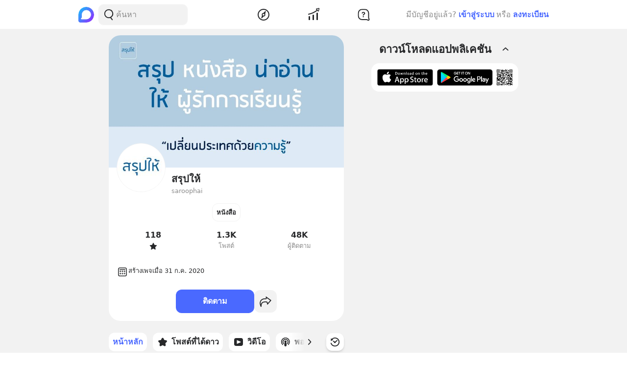

--- FILE ---
content_type: text/html; charset=utf-8
request_url: https://www.blockdit.com/saroophai
body_size: 53530
content:
<!DOCTYPE html><html><head><link as="style" href="https://s2.blockdit.com/z/42.6.5/styles/react-dates/index.css" rel="preload"/><link as="style" href="https://s2.blockdit.com/z/42.6.5/styles/videojs/index.css" rel="preload"/><meta content="width=device-width, initial-scale=1, shrink-to-fit=no" name="viewport"/><meta charSet="utf-8"/><title>สรุปให้</title><link href="https://www.blockdit.com/pages/5f23b0b6d2b3690cd234ee6f" rel="canonical"/><meta content="https://www.blockdit.com/saroophai" property="og:url"/><meta content="https://t1.blockdit.com/photos/2020/07/5f23b56096534f0ca5b44b45_800x0xcover_40gJwryj.jpg" property="og:image"/><meta content="สรุปให้" property="og:title"/><meta content="48K ผู้ติดตาม " property="og:description"/><meta content="com.blockdit://pages/5f23b0b6d2b3690cd234ee6f" property="al:ios:url"/><meta content="1287395706" property="al:ios:app_store_id"/><meta content="Blockdit" property="al:ios:app_name"/><meta content="com.blockdit://pages/5f23b0b6d2b3690cd234ee6f" property="al:android:url"/><meta content="com.siamsquared.longtunman" property="al:android:package"/><meta content="Blockdit" property="al:android:app_name"/><meta content="800" property="og:image:width"/><meta content="451" property="og:image:height"/><meta content="2221597074727260" property="fb:app_id"/><link href="https://s2.blockdit.com/z/42.6.5/styles/default/index.css" rel="stylesheet" type="text/css"/><meta name="next-head-count" content="20"/><link href="/apple-touch-icon.png" rel="apple-touch-icon"/><link href="/apple-touch-icon-precomposed.png" rel="apple-touch-icon-precomposed"/><link href="/apple-touch-icon-120x120.png" rel="apple-touch-icon" sizes="120x120"/><link href="/apple-touch-icon-120x120-precomposed.png" rel="apple-touch-icon-precomposed" sizes="120x120"/><link href="/apple-touch-icon-152x152.png" rel="apple-touch-icon" sizes="152x152"/><link href="/apple-touch-icon-152x152-precomposed.png" rel="apple-touch-icon-precomposed" sizes="152x152"/><link href="/apple-touch-icon-167x167.png" rel="apple-touch-icon" sizes="167x167"/><link href="/apple-touch-icon-167x167-precomposed.png" rel="apple-touch-icon-precomposed" sizes="167x167"/><script src="https://www.googletagmanager.com/gtag/js?id=G-D5J2P9HBVT" async=""></script><script>
      window.dataLayer = window.dataLayer || [];
        function gtag(){dataLayer.push(arguments);}
        gtag('js', new Date());
      </script><script>!function(f,b,e,v,n,t,s)
{if(f.fbq)return;n=f.fbq=function(){n.callMethod?
n.callMethod.apply(n,arguments):n.queue.push(arguments)};
if(!f._fbq)f._fbq=n;n.push=n;n.loaded=!0;n.version='2.0';
n.queue=[];t=b.createElement(e);t.async=!0;
t.src=v;s=b.getElementsByTagName(e)[0];
s.parentNode.insertBefore(t,s)}(window, document,'script',
'https://connect.facebook.net/en_US/fbevents.js');
fbq('init', '2225441291046115');
fbq('track', 'PageView');</script><script crossorigin="anonymous" src="https://pagead2.googlesyndication.com/pagead/js/adsbygoogle.js?client=ca-pub-9492664668099253" async=""></script><script>
        if (typeof Element.prototype.scrollTo !== 'function') {
          Element.prototype.scrollTo = () => {} 
        }
        
        if (typeof window.scrollTo !== 'function') {
          window.scrollTo = () => {} 
        }
    </script><noscript data-n-css=""></noscript><script defer="" crossorigin="anonymous" nomodule="" src="https://s2.blockdit.com/z/42.6.5/_next/static/chunks/polyfills-c67a75d1b6f99dc8.js"></script><script defer="" src="https://s2.blockdit.com/z/42.6.5/_next/static/chunks/42238-7fff95d888023a08.js" crossorigin="anonymous"></script><script defer="" src="https://s2.blockdit.com/z/42.6.5/_next/static/chunks/68337-e546b80bd0a815da.js" crossorigin="anonymous"></script><script defer="" src="https://s2.blockdit.com/z/42.6.5/_next/static/chunks/34022-4b717f2572dd24c5.js" crossorigin="anonymous"></script><script defer="" src="https://s2.blockdit.com/z/42.6.5/_next/static/chunks/25794-93ebc26b4572ad99.js" crossorigin="anonymous"></script><script defer="" src="https://s2.blockdit.com/z/42.6.5/_next/static/chunks/32922-95d59a970d083b44.js" crossorigin="anonymous"></script><script defer="" src="https://s2.blockdit.com/z/42.6.5/_next/static/chunks/74360-3ebe5a041e00b13f.js" crossorigin="anonymous"></script><script defer="" src="https://s2.blockdit.com/z/42.6.5/_next/static/chunks/33272-f3dfd7514122e5b0.js" crossorigin="anonymous"></script><script defer="" src="https://s2.blockdit.com/z/42.6.5/_next/static/chunks/32856-02adf3435eae7f73.js" crossorigin="anonymous"></script><script defer="" src="https://s2.blockdit.com/z/42.6.5/_next/static/chunks/8548-a911e91de0b7413e.js" crossorigin="anonymous"></script><script defer="" src="https://s2.blockdit.com/z/42.6.5/_next/static/chunks/95886-38f351dd7ed8a468.js" crossorigin="anonymous"></script><script defer="" src="https://s2.blockdit.com/z/42.6.5/_next/static/chunks/58654-04a3ce3964912498.js" crossorigin="anonymous"></script><script defer="" src="https://s2.blockdit.com/z/42.6.5/_next/static/chunks/90219-596e6a3a24acc3ab.js" crossorigin="anonymous"></script><script defer="" src="https://s2.blockdit.com/z/42.6.5/_next/static/chunks/91528-fe6aae2e2660996f.js" crossorigin="anonymous"></script><script defer="" src="https://s2.blockdit.com/z/42.6.5/_next/static/chunks/46216-8c81eb1acae913e9.js" crossorigin="anonymous"></script><script defer="" src="https://s2.blockdit.com/z/42.6.5/_next/static/chunks/33489-94a37051b45d231b.js" crossorigin="anonymous"></script><script defer="" src="https://s2.blockdit.com/z/42.6.5/_next/static/chunks/77483-5bffed272462d7e5.js" crossorigin="anonymous"></script><script defer="" src="https://s2.blockdit.com/z/42.6.5/_next/static/chunks/21334-683823af6366e178.js" crossorigin="anonymous"></script><script defer="" src="https://s2.blockdit.com/z/42.6.5/_next/static/chunks/64126-10dbba73030289d3.js" crossorigin="anonymous"></script><script defer="" src="https://s2.blockdit.com/z/42.6.5/_next/static/chunks/17030-ad2575fa089e9108.js" crossorigin="anonymous"></script><script defer="" src="https://s2.blockdit.com/z/42.6.5/_next/static/chunks/12422-fc968601a41f2bbb.js" crossorigin="anonymous"></script><script defer="" src="https://s2.blockdit.com/z/42.6.5/_next/static/chunks/14208-9b47b3e7f68ff2ec.js" crossorigin="anonymous"></script><script defer="" src="https://s2.blockdit.com/z/42.6.5/_next/static/chunks/15412-fc6a758e01347abf.js" crossorigin="anonymous"></script><script defer="" src="https://s2.blockdit.com/z/42.6.5/_next/static/chunks/73004.bf1ba1ca6cbaf5e9.js" crossorigin="anonymous"></script><script defer="" src="https://s2.blockdit.com/z/42.6.5/_next/static/chunks/84003-a15618b4169616c8.js" crossorigin="anonymous"></script><script defer="" src="https://s2.blockdit.com/z/42.6.5/_next/static/chunks/94572.0c043ffad3f1dc9b.js" crossorigin="anonymous"></script><script src="https://s2.blockdit.com/z/42.6.5/_next/static/chunks/webpack-5190643628edc35a.js" defer="" crossorigin="anonymous"></script><script src="https://s2.blockdit.com/z/42.6.5/_next/static/chunks/framework-10c14166d0f1b158.js" defer="" crossorigin="anonymous"></script><script src="https://s2.blockdit.com/z/42.6.5/_next/static/chunks/main-0f47ddc07724238a.js" defer="" crossorigin="anonymous"></script><script src="https://s2.blockdit.com/z/42.6.5/_next/static/chunks/pages/_app-021663d54b05661d.js" defer="" crossorigin="anonymous"></script><script src="https://s2.blockdit.com/z/42.6.5/_next/static/chunks/pages/%5Balias%5D-2d2ab08a81085ade.js" defer="" crossorigin="anonymous"></script><script src="https://s2.blockdit.com/z/42.6.5/_next/static/bdit-www@production-42.6.5/_buildManifest.js" defer="" crossorigin="anonymous"></script><script src="https://s2.blockdit.com/z/42.6.5/_next/static/bdit-www@production-42.6.5/_ssgManifest.js" defer="" crossorigin="anonymous"></script><style id="__jsx-2803542322">.col-left.jsx-2803542322{min-width:0px;}@media (min-width:1296px){.col-left.jsx-2803542322{max-width:220px;}}</style><style id="__jsx-3590485453">.hover-menu.jsx-3590485453:hover>.popover.jsx-3590485453{display:initial;left:50%;-webkit-transform:translate(-50%,0%);-ms-transform:translate(-50%,0%);transform:translate(-50%,0%);}</style><style id="__jsx-3860243245">body .theme{background:var(--color-warm-gray-1);}</style><style id="__jsx-3963066432">header.jsx-3963066432{z-index:1100;min-height:var(--nav-bar-mobile-height);}@media (min-width:576px){header.jsx-3963066432{min-height:var(--nav-bar-desktop-height);}}</style><style id="__jsx-4071685866">.mini-player-wrapper.jsx-4071685866{left:24px;width:280px;z-index:500;border-radius:24px 24px 0 0;overflow:hidden;}.video-wrapper.jsx-4071685866{padding-top:100%;}.video-wrapper.jsx-4071685866>div.jsx-4071685866{z-index:1;}.video-wrapper.jsx-4071685866>div.jsx-4071685866>div.jsx-4071685866{border-radius:24px 24px 0 0;}@media (max-width:575px){.mini-player-wrapper.jsx-4071685866{left:0;width:100%;z-index:500;border-radius:0;overflow:visible;}.video-wrapper.jsx-4071685866{width:80px;height:80px;}.video-wrapper.jsx-4071685866>div.jsx-4071685866>div.jsx-4071685866{border-radius:16px 16px 16px 16px;}.mini-player.jsx-4071685866{position:relative;left:12px;width:80px;height:80px;}.mini-player.jsx-4071685866>div.jsx-4071685866{border-radius:16px 16px 16px 16px;}.mini-player.jsx-4071685866 .video-js.vjs-audio-mini.jsx-4071685866{width:80px;height:80px;}.vjs-miniplayer-close.jsx-4071685866{display:none;}}</style><style id="__jsx-1324722758">.avatar.jsx-1324722758{font-size:100px;width:100px;height:100px;}@media (min-width:768px){.avatar.jsx-1324722758{font-size:100px;width:100px;height:100px;}}@media (min-width:992px){.avatar.jsx-1324722758{font-size:100px;width:100px;height:100px;}}.alpha.jsx-1324722758{font-size:0.4em;}</style><style id="__jsx-134941609">.cover-container.jsx-134941609{padding-bottom:56.25%;}.z-loading.jsx-134941609{z-index:1;}.profile-cover.jsx-134941609{position:absolute;top:50%;left:50%;-webkit-transform:translate(-50%,-50%);-ms-transform:translate(-50%,-50%);transform:translate(-50%,-50%);}.page-profile.jsx-134941609{position:absolute;top:0;left:0;-webkit-transform:translateY(-50%);-ms-transform:translateY(-50%);transform:translateY(-50%);}</style><style id="__jsx-3100570627">.menu-container.jsx-3100570627{min-height:38px;}.menu-container.jsx-3100570627 .menu.jsx-3100570627{visibility:hidden;}.menu-container.jsx-3100570627 .menu.menu-visible.jsx-3100570627{visibility:visible;}.menu-container.jsx-3100570627:hover .menu.jsx-3100570627{visibility:visible;}</style><style id="__jsx-676424052">.avatar.jsx-676424052{font-size:30px;width:30px;height:30px;}@media (min-width:768px){.avatar.jsx-676424052{font-size:30px;width:30px;height:30px;}}@media (min-width:992px){.avatar.jsx-676424052{font-size:30px;width:30px;height:30px;}}.alpha.jsx-676424052{font-size:0.4em;}</style><style id="__jsx-409942309">.link-profile.jsx-409942309{color:inherit;}</style><style id="__jsx-866167264">.img-1.jsx-866167264{top:50%;left:50%;-webkit-transform:translate(-50%,-50%);-ms-transform:translate(-50%,-50%);transform:translate(-50%,-50%);}.arrow-btn.jsx-866167264{background:rgba(0,0,0,0.6);top:50%;-webkit-transform:translateY(-50%);-ms-transform:translateY(-50%);transform:translateY(-50%);}.arrow-btn.jsx-866167264:hover{background:rgba(0,0,0,0.4);}.bg-60.jsx-866167264{background-color:rgba(0,0,0,0.6);}.image-container.jsx-866167264 .under-hover.jsx-866167264{visibility:hidden;}.image-container.jsx-866167264:hover .under-hover.jsx-866167264{visibility:visible;}</style><style id="__jsx-1505311594">.z-base.jsx-1505311594{z-index:10;}</style><style id="__jsx-3104023438">.action-on-block-container.jsx-3104023438{z-index:1500;}</style><style id="__jsx-3545645679">@charset "UTF-8";li.jsx-3545645679:after{margin:0 0.2rem;content:"•";}li.jsx-3545645679:last-child.jsx-3545645679:after{content:"";}</style></head><body><div id="__next" data-reactroot=""><div class="theme flex flex-col flex-grow"><div class="flex-grow flex flex-col"><header class="jsx-3963066432 sticky top-0 flex flex-col bg-white border-b border-warm-gray-1 px-3 md:px-0"><div class="jsx-3860243245 container flex flex-col md:flex-row flex-wrap min-h-0 flex-grow bg-white"><div class="jsx-2803542322 relative min-h-full w-full md:w-1/3 lg:w-1/4 hidden md:block md:pr-4 xl:px-4 bg-white"><div class="jsx-2803542322 h-full col-left flex items-center"><ul class="min-w-0 flex-grow flex items-center"><li class="mr-2 flex-shrink-0"><a href="/discover/popular/all"><svg class="h-8 w-8" viewBox="0 0 36 36" xmlns:xlink="http://www.w3.org/1999/xlink"><title>Blockdit Logo</title><defs><path d="M18,0 C8.075,0 0,8.075 0,18 L0,18 L0,31.936 C0,34.18 1.82,36 4.064,36 L4.064,36 L18,36 C22.357,36 26.357,34.443 29.474,31.857 L29.474,31.857 C29.912,31.514 30.336,31.144 30.74,30.74 L30.74,30.74 C31.144,30.336 31.514,29.912 31.857,29.474 L31.857,29.474 C34.443,26.357 36,22.357 36,18 L36,18 C36,8.075 27.925,0 18,0 Z M7.349,28.372 C6.24,28.37 5.734,27.005 6.558,26.263 L6.558,26.263 C7.34,25.558 7.971,24.78 7.971,24.104 L7.971,24.104 L7.971,17.763 C7.971,13.912 10.902,9.598 14.525,8.291 L14.525,8.291 C21.942,5.613 28.885,11.103 28.769,18.175 L28.769,18.175 C28.677,23.802 23.747,28.4 18.119,28.4 L18.119,28.4 C18.119,28.4 11.649,28.382 7.349,28.372 L7.349,28.372 Z" id="primary-path-1"></path><linearGradient id="nav-logo-primary-linearGradient-3" x1="-20.85082%" x2="96.0521672%" y1="3.49703889%" y2="96.8143356%"><stop offset="0%" style="stop-color:#00DAFB"></stop><stop offset="100%" style="stop-color:#9724FF"></stop></linearGradient></defs><g fill="none" fill-rule="evenodd" id="logo-/-blockdit_primary-/-logo_blockdit" stroke="none" stroke-width="1"><g id="primary-Group-3"><mask id="primary-mask-2" style="fill:#FFFFFF"><use xlink:href="#primary-path-1"></use></mask><g id="primary-Clip-2"></g><path d="M18,0 C8.075,0 0,8.075 0,18 L0,18 L0,31.936 C0,34.18 1.82,36 4.064,36 L4.064,36 L18,36 C22.357,36 26.357,34.443 29.474,31.857 L29.474,31.857 C29.912,31.514 30.336,31.144 30.74,30.74 L30.74,30.74 C31.144,30.336 31.514,29.912 31.857,29.474 L31.857,29.474 C34.443,26.357 36,22.357 36,18 L36,18 C36,8.075 27.925,0 18,0 Z M7.349,28.372 C6.24,28.37 5.734,27.005 6.558,26.263 L6.558,26.263 C7.34,25.558 7.971,24.78 7.971,24.104 L7.971,24.104 L7.971,17.763 C7.971,13.912 10.902,9.598 14.525,8.291 L14.525,8.291 C21.942,5.613 28.885,11.103 28.769,18.175 L28.769,18.175 C28.677,23.802 23.747,28.4 18.119,28.4 L18.119,28.4 C18.119,28.4 11.649,28.382 7.349,28.372 L7.349,28.372 Z" fill="url(#nav-logo-primary-linearGradient-3)" id="primary-Fill-1" mask="url(#primary-mask-2)"></path></g></g></svg></a></li><li class="hidden md:flex flex-grow h-full relative"><div class="absolute inset-0 flex items-center"><div class="w-full"><form class="relative w-full"><div class="flex items-center"><div class="flex items-center gap-1.5 overflow-hidden rounded flex-grow border border-block px-3 py-1.5 bg-warm-gray-1 px-1.5"><button aria-label="Search Button" class="text-gray-scale-2" type="button"><svg data-tintable="true" data-type="svgr-icon" fill="none" height="30" width="30" xmlns="http://www.w3.org/2000/svg"><path clip-rule="evenodd" d="M15 3.85a9.15 9.15 0 0 1 5.116 16.737l-.117.076 2.962 3.957a.936.936 0 0 1-.15 1.284l-.095.07a1.05 1.05 0 0 1-1.41-.23l-3.12-4.166-.242.088c-.822.28-1.683.44-2.565.476L15 22.15a9.15 9.15 0 1 1 0-18.3m0 1.865a7.285 7.285 0 1 0 0 14.57 7.285 7.285 0 0 0 0-14.57" fill="#27282A" fill-rule="evenodd"></path></svg></button><div class="flex-grow min-w-0"><label class="block w-full focus:outline-none bg-transparent text-base flex items-center gap-2 true border-none border bg-white rounded-input"><input type="text" class="bg-transparent min-w-0 flex-grow block appearance-none focus:outline-none placeholder-gray-scale-2" placeholder="ค้นหา" value=""/></label></div></div></div></form></div></div></li></ul></div></div><div class="w-full md:w-2/3 lg:w-1/2 xl:w-5/12 relative min-h-0 flex-grow md:flex-grow-0 flex items-center flex-grow min-w-0"><div class="jsx-3963066432 flex-shrink-0"><a href="/discover/popular/all"><svg class="h-8 md:hidden" viewBox="0 0 36 36" xmlns:xlink="http://www.w3.org/1999/xlink"><title>Blockdit Logo (Mobile)</title><defs><path d="M18,0 C8.075,0 0,8.075 0,18 L0,18 L0,31.936 C0,34.18 1.82,36 4.064,36 L4.064,36 L18,36 C22.357,36 26.357,34.443 29.474,31.857 L29.474,31.857 C29.912,31.514 30.336,31.144 30.74,30.74 L30.74,30.74 C31.144,30.336 31.514,29.912 31.857,29.474 L31.857,29.474 C34.443,26.357 36,22.357 36,18 L36,18 C36,8.075 27.925,0 18,0 Z M7.349,28.372 C6.24,28.37 5.734,27.005 6.558,26.263 L6.558,26.263 C7.34,25.558 7.971,24.78 7.971,24.104 L7.971,24.104 L7.971,17.763 C7.971,13.912 10.902,9.598 14.525,8.291 L14.525,8.291 C21.942,5.613 28.885,11.103 28.769,18.175 L28.769,18.175 C28.677,23.802 23.747,28.4 18.119,28.4 L18.119,28.4 C18.119,28.4 11.649,28.382 7.349,28.372 L7.349,28.372 Z" id="primary-path-1"></path><linearGradient id="nav-logo-primary-linearGradient-3" x1="-20.85082%" x2="96.0521672%" y1="3.49703889%" y2="96.8143356%"><stop offset="0%" style="stop-color:#00DAFB"></stop><stop offset="100%" style="stop-color:#9724FF"></stop></linearGradient></defs><g fill="none" fill-rule="evenodd" id="logo-/-blockdit_primary-/-logo_blockdit" stroke="none" stroke-width="1"><g id="primary-Group-3"><mask id="primary-mask-2" style="fill:#FFFFFF"><use xlink:href="#primary-path-1"></use></mask><g id="primary-Clip-2"></g><path d="M18,0 C8.075,0 0,8.075 0,18 L0,18 L0,31.936 C0,34.18 1.82,36 4.064,36 L4.064,36 L18,36 C22.357,36 26.357,34.443 29.474,31.857 L29.474,31.857 C29.912,31.514 30.336,31.144 30.74,30.74 L30.74,30.74 C31.144,30.336 31.514,29.912 31.857,29.474 L31.857,29.474 C34.443,26.357 36,22.357 36,18 L36,18 C36,8.075 27.925,0 18,0 Z M7.349,28.372 C6.24,28.37 5.734,27.005 6.558,26.263 L6.558,26.263 C7.34,25.558 7.971,24.78 7.971,24.104 L7.971,24.104 L7.971,17.763 C7.971,13.912 10.902,9.598 14.525,8.291 L14.525,8.291 C21.942,5.613 28.885,11.103 28.769,18.175 L28.769,18.175 C28.677,23.802 23.747,28.4 18.119,28.4 L18.119,28.4 C18.119,28.4 11.649,28.382 7.349,28.372 L7.349,28.372 Z" fill="url(#nav-logo-primary-linearGradient-3)" id="primary-Fill-1" mask="url(#primary-mask-2)"></path></g></g></svg></a></div><ul class="jsx-3963066432 min-w-0 flex-grow flex justify-around px-4"><li class="jsx-3963066432"></li><li class="jsx-3590485453 hover-menu relative"><a class="bg-transparent text-black hover:text-black disabled:text-warm-gray-3" target="" href="/discover/popular/all"><svg data-tintable="true" data-type="svgr-icon" fill="none" height="30" width="30" xmlns="http://www.w3.org/2000/svg" class="text-black"><path clip-rule="evenodd" d="M14.975 3C8.361 3 3 8.361 3 14.975S8.361 26.95 14.975 26.95 26.95 21.589 26.95 14.975 21.589 3 14.975 3M5 14.975C5 9.466 9.466 5 14.975 5s9.975 4.466 9.975 9.975-4.466 9.975-9.975 9.975S5 20.484 5 14.975m13.321-1.493 1.315-5.247c.158-.635-.613-1.08-1.083-.625l-3.89 3.762-.138.014a3.65 3.65 0 0 0-3.17 3.619l.008.241c.031.48.156.942.364 1.367l.08.15-1.427 4.991-.02.092c-.09.601.664 1.002 1.112.539l3.608-3.733.121-.002a3.65 3.65 0 0 0 3.454-3.645l-.007-.236a3.6 3.6 0 0 0-.256-1.127zm-5.166 1.523a1.85 1.85 0 1 1 3.7 0 1.85 1.85 0 0 1-3.7 0" fill="#27282A" fill-rule="evenodd"></path></svg></a><div class="jsx-3590485453 popover capitalize whitespace-nowrap hidden absolute mt-1 text-xs text-gray-scale-2 rounded-full py-1 px-2 shadow-md bg-white">สำรวจ</div></li><li class="jsx-3590485453 hover-menu relative"><a class="bg-transparent text-black hover:text-black disabled:text-warm-gray-3" target="" href="/invest/popular/all"><svg data-tintable="true" data-type="svgr-icon" fill="none" height="30" width="30" xmlns="http://www.w3.org/2000/svg" class="text-black"><path clip-rule="evenodd" d="M7 18a1 1 0 0 1 1 1v6a1 1 0 0 1-1 1H6a1 1 0 0 1-1-1v-6a1 1 0 0 1 1-1zm8-3a1 1 0 0 1 1 1v9a1 1 0 0 1-1 1h-1a1 1 0 0 1-1-1v-9a1 1 0 0 1 1-1zm8-4a1 1 0 0 1 1 1v13a1 1 0 0 1-1 1h-1a1 1 0 0 1-1-1V12a1 1 0 0 1 1-1zm4.151-8.087-1.14 4.577a1.25 1.25 0 0 1-2.112.566l-1.026-1.061c-5.393 4.03-11.287 6.695-17.675 7.985a1 1 0 1 1-.396-1.96c6.013-1.215 11.567-3.705 16.67-7.476L20.425 4.46a1.25 1.25 0 0 1 .64-2.09l4.614-.981a1.25 1.25 0 0 1 1.473 1.525m-1.552.024-3.782.804.874.904c.041.002.07.05.136.142l1.837 1.902z" fill="#27282A" fill-rule="evenodd"></path></svg></a><div class="jsx-3590485453 popover capitalize whitespace-nowrap hidden absolute mt-1 text-xs text-gray-scale-2 rounded-full py-1 px-2 shadow-md bg-white">ลงทุน</div></li><li class="jsx-3590485453 hover-menu relative"><a class="bg-transparent text-black hover:text-black disabled:text-warm-gray-3" target="" href="/questions/popular"><svg data-tintable="true" data-type="svgr-icon" fill="none" height="30" width="30" xmlns="http://www.w3.org/2000/svg" class="text-black"><mask fill="#000" height="25" id="null_icon_question_30_outline_svg__a" maskUnits="userSpaceOnUse" width="25" x="3.6" y="3.3"><path d="M3.6 3.3h25v25h-25z" fill="#fff"></path><path clip-rule="evenodd" d="m24.617 21.905-.064-.354-.05-.47-.031-.535-.016-.573-.003-8.021-.006-.266c-.138-3.552-2.9-6.386-6.206-6.386h-6.475l-.247.007C8.24 5.457 5.6 8.419 5.6 11.99l.001 5.287.006.266c.138 3.552 2.9 6.386 6.206 6.386h7.383l1.11.008.835.025.376.025.247.027.36.085.21.076.457.192.754.343 1.122.526a.654.654 0 0 0 .888-.828l-.226-.584-.621-1.611z" fill-rule="evenodd"></path></mask><path clip-rule="evenodd" d="m24.617 21.905-.064-.354-.05-.47-.031-.535-.016-.573-.003-8.021-.006-.266c-.138-3.552-2.9-6.386-6.206-6.386h-6.475l-.247.007C8.24 5.457 5.6 8.419 5.6 11.99l.001 5.287.006.266c.138 3.552 2.9 6.386 6.206 6.386h7.383l1.11.008.835.025.376.025.247.027.36.085.21.076.457.192.754.343 1.122.526a.654.654 0 0 0 .888-.828l-.226-.584-.621-1.611z" mask="url(#null_icon_question_30_outline_svg__a)" stroke="#27282A" stroke-width="4"></path><path clip-rule="evenodd" d="M14.671 17.883c.667 0 1.202.506 1.202 1.15 0 .645-.535 1.15-1.202 1.15-.659 0-1.194-.505-1.194-1.15s.535-1.15 1.194-1.15m.279-8.547c2.08 0 3.479 1.143 3.479 2.85 0 1.105-.535 1.86-1.568 2.467-.974.564-1.194.88-1.289 1.495-.11.49-.395.776-.915.776-.623 0-.989-.425-.989-1.026v-.102c0-.864.447-1.436 1.311-1.941.945-.564 1.23-.93 1.23-1.604 0-.718-.556-1.216-1.362-1.216-.718 0-1.201.352-1.435 1.004-.184.468-.513.673-.96.673-.578 0-.937-.358-.937-.915 0-.315.073-.593.22-.872.468-.966 1.64-1.59 3.215-1.59" fill="#27282A" fill-rule="evenodd"></path></svg></a><div class="jsx-3590485453 popover capitalize whitespace-nowrap hidden absolute mt-1 text-xs text-gray-scale-2 rounded-full py-1 px-2 shadow-md bg-white">คำถาม</div></li><li class="jsx-3963066432"></li></ul><div class="jsx-3963066432 lg:hidden"><button class="mx-1 font-semibold bg-transparent text-blue-1 disabled:text-warm-gray-3">เข้าสู่ระบบ</button></div></div><div class="col-right hidden lg:block w-1/4 max-w-1/4 pl-4 xl:px-4 xl:max-w-[300px] lg:flex items-center justify-center relative"><div class="flex items-center lg:block mx-4 md:mx-0 text-gray-scale-2 lg:absolute lg:whitespace-nowrap right-0">มีบัญชีอยู่แล้ว?<button class="mx-1 font-semibold bg-transparent text-blue-1 disabled:text-warm-gray-3">เข้าสู่ระบบ</button>หรือ<button class="ml-1 font-semibold bg-transparent text-blue-1 disabled:text-warm-gray-3">ลงทะเบียน</button></div></div></div></header><div class="jsx-3860243245 container flex flex-col md:flex-row flex-wrap min-h-0 flex-grow justify-center bg-warm-gray-1"><div class="w-full md:w-2/3 lg:w-1/2 xl:w-5/12 relative min-h-0 flex-grow md:flex-grow-0 bg-warm-gray-1 min-w-0"><div><div class="mb-4 md:mb-3 mx-3 md:mx-0"><div class="jsx-134941609 pb-4 bg-white rounded-xxl mt-3 overflow-hidden"><div class="jsx-134941609 cover-container relative overflow-hidden"><img alt="cover" src="https://t1.blockdit.com/photos/2020/07/5f23b56096534f0ca5b44b45_800x0xcover_40gJwryj.jpg" class="jsx-134941609 absolute profile-cover cursor-pointer w-full h-auto"/></div><div class="jsx-134941609 px-4"><div class="jsx-134941609 relative w-full"><div class="jsx-134941609 absolute page-profile z-loading cursor-pointer"><div class="jsx-1324722758 avatar overflow-hidden border border-warm-gray-1 rounded-full"><img src="https://t1.blockdit.com/photos/2020/07/5f23b5542344c80e9386ccf2_120x120xcover_6vvDfrb9.jpg" class="jsx-1324722758 w-full h-full object-cover"/></div></div></div><div class="jsx-134941609 flex pt-2"><div class="jsx-134941609 flex min-w-0 flex-grow md:gap-1"><div class="jsx-134941609 w-28 h-10 mb-px flex-shrink-0"></div><div class="jsx-134941609 min-w-0 flex-grow flex flex-col gap-1"><h4 class="jsx-134941609 font-semibold min-w-0 flex-grow break-words">สรุปให้</h4><div class="jsx-134941609 text-gray-scale-2 truncate text-sm">saroophai</div></div></div></div><div class="jsx-134941609 pt-3 md:pt-2"><ul class="jsx-134941609 flex justify-center py-2.5 md:py-2 flex-wrap"><li class="jsx-134941609 rounded px-3 py-1 md:p-2 border border-secondary text-sm font-semibold flex items-center justify-center mr-3 last:mr-0">หนังสือ</li></ul><ul class="jsx-134941609 py-2.5 md:py-2 flex justify-around"><li class="jsx-134941609 flex-1"><div class="jsx-134941609 w-full h-full text-black flex items-center justify-between flex-col gap-0.5"><div class="jsx-134941609 group-hover:underline font-semibold">118</div><div class="jsx-134941609 text-sm flex justify-center text-gray-scale-2"><svg data-tintable="true" data-type="svgr-icon" fill="none" height="16" width="16" xmlns="http://www.w3.org/2000/svg"><path clip-rule="evenodd" d="m7.97.571.095.008L8.16.6l.093.037.09.055a.7.7 0 0 1 .149.149l.054.09 1.784 3.634.044.072c.05.066.12.116.198.144l.081.02 3.99.583.101.024a.65.65 0 0 1 .45.605l-.007.106-.024.103a.7.7 0 0 1-.095.187L15 6.49l-2.886 2.828-.054.065a.43.43 0 0 0-.076.233l.006.085.682 3.993.01.105a.65.65 0 0 1-.435.617l-.101.026-.106.01q-.106 0-.206-.033l-.097-.042-3.568-1.885-.077-.032a.42.42 0 0 0-.245 0l-.078.032-3.567 1.885-.108.045a.64.64 0 0 1-.707-.229l-.055-.088-.042-.098a.7.7 0 0 1-.033-.207l.01-.106.681-3.993.006-.085a.43.43 0 0 0-.075-.233l-.054-.065L.937 6.49.862 6.4a.65.65 0 0 1-.01-.736l.074-.09.08-.07a.6.6 0 0 1 .185-.096l.103-.024 3.99-.582.08-.02a.43.43 0 0 0 .198-.145l.045-.072L7.39.932A.65.65 0 0 1 7.868.58z" fill="#27282A" fill-rule="evenodd"></path></svg></div></div></li><li class="jsx-134941609 flex-1"><div class="jsx-134941609 w-full h-full text-black flex items-center justify-between flex-col gap-0.5"><div class="jsx-134941609 group-hover:underline font-semibold">1.3K</div><div class="jsx-134941609 text-sm flex justify-center text-gray-scale-2">โพสต์</div></div></li><li class="jsx-134941609 flex-1"><div class="jsx-134941609 w-full h-full text-black flex items-center justify-between flex-col gap-0.5"><div class="jsx-134941609 group-hover:underline font-semibold">48K</div><div class="jsx-134941609 text-sm flex justify-center text-gray-scale-2">ผู้ติดตาม</div></div></li></ul><ul class="jsx-134941609 my-6 flex flex-col gap-4"><li class="jsx-134941609 flex gap-3"><div class="jsx-134941609 flex-shrink-0"><svg data-tintable="true" data-type="svgr-icon" fill="none" height="24" width="24" xmlns="http://www.w3.org/2000/svg"><path clip-rule="evenodd" d="M17.536 3c1.85 0 3.36 1.449 3.459 3.274l.005.19v11.072c0 1.85-1.45 3.36-3.274 3.459l-.19.005H6.464a3.464 3.464 0 0 1-3.459-3.274L3 17.536V6.464c0-1.85 1.448-3.36 3.274-3.459L6.464 3zm0 1.5H6.504l-.15.003a1.96 1.96 0 0 0-1.848 1.806l-.006.155v11.032l.003.15a1.96 1.96 0 0 0 1.806 1.848l.155.006h11.032l.149-.003a1.964 1.964 0 0 0 1.849-1.806l.006-.155V6.504l-.003-.15a1.964 1.964 0 0 0-1.806-1.848zM7.65 13.917a1.5 1.5 0 1 1 0 3 1.5 1.5 0 0 1 0-3m4.333 0a1.5 1.5 0 1 1 0 3 1.5 1.5 0 0 1 0-3m4.334-.167a1.5 1.5 0 1 1 0 3 1.5 1.5 0 0 1 0-3M7.65 14.917a.5.5 0 1 0 0 1 .5.5 0 0 0 0-1m4.333 0a.5.5 0 1 0 0 1 .5.5 0 0 0 0-1m4.334-.167a.5.5 0 1 0 0 1 .5.5 0 0 0 0-1M7.65 9.25a1.5 1.5 0 1 1 0 3 1.5 1.5 0 0 1 0-3m4.333 0a1.5 1.5 0 1 1 0 3 1.5 1.5 0 0 1 0-3m4.334 0a1.5 1.5 0 1 1 0 3 1.5 1.5 0 0 1 0-3m-8.667 1a.5.5 0 1 0 0 1 .5.5 0 0 0 0-1m4.333 0a.5.5 0 1 0 0 1 .5.5 0 0 0 0-1m4.334 0a.5.5 0 1 0 0 1 .5.5 0 0 0 0-1m.933-3.75a.75.75 0 0 1 0 1.5H6.75a.75.75 0 0 1 0-1.5z" fill="#27282A" fill-rule="evenodd"></path></svg></div><div class="jsx-134941609 min-w-0 flex-grow text-sm break-all">สร้างเพจเมื่อ 31 ก.ค. 2020</div></li></ul><ul class="jsx-134941609 flex items-center justify-center gap-3"><li class="jsx-134941609"><button class="rounded flex items-center justify-center btn-lg min-w-lg bg-hover bg-blue-1 text-common-white disabled:bg-blue-2 disabled:text-white" data-testid="FollowButton.follow.5f23b0b6d2b3690cd234ee6f">ติดตาม</button></li><li class="jsx-134941609"><div class="hover:cursor-pointer bg-warm-gray-1 p-2 text-black bg-hover p-1 rounded"><svg data-tintable="true" data-type="svgr-icon" fill="none" height="30" width="30" xmlns="http://www.w3.org/2000/svg"><path clip-rule="evenodd" d="m16.437 5.267.105.047.092.057 9.819 7.074c.334.24.42.7.195 1.053l-.067.088-6.899 7.826a.776.776 0 0 1-1.307-.24l-.031-.107-.797-3.628a.35.35 0 0 0-.33-.274l-.916-.026-.728-.014-.689-.007h-.644l-.596.008-.541.016-.484.024-.286.021-.13.013c-1.636.16-3.02.99-4.263 2.551-.358.45-.658 1.415-.85 2.744a22 22 0 0 0-.173 1.692l-.036.654.01.054v.137l-.022.387-.01.132c-.06.769-1.094 1.109-1.605.65-.156-.14-.26-.297-.362-.537l-.067-.172-.516-1.41-.182-.547q-.045-.139-.088-.284l-.167-.572a24 24 0 0 1-.354-1.442l-.109-.553c-.119-.658-.183-1.233-.184-1.685-.013-3.625 1.265-6.46 3.96-8.206q.59-.384 1.241-.691c1.143-.542 2.39-.9 3.713-1.082a13 13 0 0 1 1.97-.128l.227.007 1.196.055a.348.348 0 0 0 .367-.34l-.008-.078-.47-2.384a.776.776 0 0 1 1.016-.883m1.178 3.03c.229 1.158-.48 2.183-1.65 2.414a2 2 0 0 1-.349.04l-.166-.001-1.19-.054a11 11 0 0 0-1.876.105 10.9 10.9 0 0 0-3.187.925 9 9 0 0 0-1.033.575c-2.111 1.369-3.15 3.6-3.14 6.69.003.552.14 1.404.375 2.387l.039.161.023-.134c.198-1.11.447-1.838.85-2.464l.103-.155.118-.158c1.545-1.94 3.362-3.012 5.495-3.222l.198-.018.433-.03.486-.02.538-.015.59-.007h.64l.689.008.737.014.934.025a2.15 2.15 0 0 1 1.992 1.527l.042.161.32 1.461a.1.1 0 0 0 .173.045l4.611-5.23a.1.1 0 0 0-.009-.141l-6.76-4.872-.011-.002-.01.005v-.01z" fill="#27282A" fill-rule="evenodd"></path></svg></div></li></ul></div></div></div></div><div class="sticky top-[50px] sm:top-[60px] mx-3 md:mx-0"><div class="absolute right-0 bottom-full h-[50px] sm:h-[60px]"><div class="absolute right-0 bottom-full" style="margin-bottom:1px"></div></div><div class="duration-100 pl-0 pr-16"><div><ul class="flex overflow-x-auto space-x-3 duration-100 py-3 no-scrollbar"><li class="flex-shrink-0"><a class="hover:no-underline block h-full flex justify-center items-center rounded hover:no-underline bg-hover bg-white text-black disabled:bg-white disabled:text-warm-gary-3" target="" href="/saroophai"><div class="jsx-3100570627 menu-container w-full h-full flex items-center relative px-2 py-1.5 text-primary rounded"><div class="jsx-3100570627 min-w-0 flex-grow"><h6 class="jsx-3100570627 truncate"><div class="flex items-center gap-2"><div class="flex-shrink-0">หน้าหลัก</div></div></h6></div></div></a></li><li class="flex-shrink-0"><a class="hover:no-underline block h-full flex justify-center items-center rounded hover:no-underline bg-hover bg-white text-black disabled:bg-white disabled:text-warm-gary-3" target="" href="/saroophai/starred-posts"><div class="jsx-3100570627 menu-container w-full h-full flex items-center relative px-2 py-1.5 text-black bg-hover rounded"><div class="jsx-3100570627 flex-shrink-0 mr-1.5"><svg data-tintable="true" data-type="svgr-icon" fill="none" height="24" width="24" xmlns="http://www.w3.org/2000/svg"><path clip-rule="evenodd" d="M10.242 4.581a1.972 1.972 0 0 1 3.517.002l1.694 3.4 3.787.546a1.95 1.95 0 0 1 1.659 2.206 1.94 1.94 0 0 1-.572 1.11l-2.74 2.646.647 3.738a1.946 1.946 0 0 1-1.601 2.242 1.98 1.98 0 0 1-1.244-.194L12 18.512l-3.389 1.765a1.97 1.97 0 0 1-2.647-.816 1.93 1.93 0 0 1-.197-1.234l.646-3.736-2.739-2.646a1.93 1.93 0 0 1-.038-2.748A1.96 1.96 0 0 1 4.76 8.53l3.788-.545z" fill="#27282A" fill-rule="evenodd"></path></svg></div><div class="jsx-3100570627 min-w-0 flex-grow"><h6 class="jsx-3100570627 truncate"><div class="flex items-center gap-2"><div class="flex-shrink-0">โพสต์ที่ได้ดาว</div></div></h6></div></div></a></li><li class="flex-shrink-0"><a class="hover:no-underline block h-full flex justify-center items-center rounded hover:no-underline bg-hover bg-white text-black disabled:bg-white disabled:text-warm-gary-3" target="" href="/saroophai/videos"><div class="jsx-3100570627 menu-container w-full h-full flex items-center relative px-2 py-1.5 text-black bg-hover rounded"><div class="jsx-3100570627 flex-shrink-0 mr-1.5"><svg data-tintable="true" data-type="svgr-icon" fill="none" height="24" width="24" xmlns="http://www.w3.org/2000/svg"><path clip-rule="evenodd" d="M17 4a4 4 0 0 1 4 4v8a4 4 0 0 1-4 4H7a4 4 0 0 1-4-4V8a4 4 0 0 1 4-4zM8.9 8.265a.5.5 0 0 0-.5.5v6.47a.5.5 0 0 0 .7.459l7.396-3.236a.5.5 0 0 0 0-.916L9.1 8.306a.5.5 0 0 0-.2-.041" fill="#27282A" fill-rule="evenodd"></path></svg></div><div class="jsx-3100570627 min-w-0 flex-grow"><h6 class="jsx-3100570627 truncate"><div class="flex items-center gap-2"><div class="flex-shrink-0">วิดีโอ</div></div></h6></div></div></a></li><li class="flex-shrink-0"><a class="hover:no-underline block h-full flex justify-center items-center rounded hover:no-underline bg-hover bg-white text-black disabled:bg-white disabled:text-warm-gary-3" target="" href="/saroophai/podcasts"><div class="jsx-3100570627 menu-container w-full h-full flex items-center relative px-2 py-1.5 text-black bg-hover rounded"><div class="jsx-3100570627 flex-shrink-0 mr-1.5"><svg data-tintable="true" data-type="svgr-icon" fill="none" height="24" width="24" xmlns="http://www.w3.org/2000/svg"><path clip-rule="evenodd" d="M11.783 9c1.28 0 2.319 1.12 2.319 2.5 0 .891-.433 1.674-1.084 2.116.651.707 1.084 1.958 1.084 3.384v.385C14.093 19.414 13.964 21 11.782 21s-2.31-1.586-2.318-3.615V17c0-1.426.432-2.677 1.083-3.386-.65-.44-1.083-1.223-1.083-2.114 0-1.38 1.038-2.5 2.318-2.5M5.446 5.449c3.5-3.432 9.174-3.432 12.675 0a8.67 8.67 0 0 1 0 12.432.86.86 0 0 1-1.2 0 .825.825 0 0 1 0-1.183 7.02 7.02 0 0 0 0-10.066c-2.837-2.782-7.438-2.782-10.276 0a7.02 7.02 0 0 0 0 10.066.825.825 0 0 1 0 1.183.86.86 0 0 1-1.2 0 8.67 8.67 0 0 1 0-12.432m2.05 2.142c2.368-2.288 6.206-2.288 8.575 0a5.725 5.725 0 0 1 0 8.294.87.87 0 0 1-1.198 0 .81.81 0 0 1 0-1.17 4.11 4.11 0 0 0 0-5.955c-1.706-1.647-4.473-1.647-6.18 0a4.11 4.11 0 0 0 0 5.956.81.81 0 0 1 0 1.169.87.87 0 0 1-1.197 0 5.725 5.725 0 0 1 0-8.294" fill="#27282A" fill-rule="evenodd"></path></svg></div><div class="jsx-3100570627 min-w-0 flex-grow"><h6 class="jsx-3100570627 truncate"><div class="flex items-center gap-2"><div class="flex-shrink-0">พอดแคสต์</div></div></h6></div></div></a></li><li class="flex-shrink-0"><a class="hover:no-underline block h-full flex justify-center items-center rounded hover:no-underline bg-hover bg-white text-black disabled:bg-white disabled:text-warm-gary-3" target="" href="/saroophai/series"><div class="jsx-3100570627 menu-container w-full h-full flex items-center relative px-2 py-1.5 text-black bg-hover rounded"><div class="jsx-3100570627 flex-shrink-0 mr-1.5"><svg data-tintable="true" data-type="svgr-icon" fill="none" height="24" width="24" xmlns="http://www.w3.org/2000/svg"><path clip-rule="evenodd" d="M17.368 3.5c1.73 0 3.132 1.567 3.132 3.5v10c0 1.933-1.402 3.5-3.132 3.5H6.632C4.902 20.5 3.5 18.933 3.5 17V7c0-1.933 1.402-3.5 3.132-3.5zM19 13.499H5V17c0 1.082.695 1.913 1.503 1.994l.129.006h10.736c.819 0 1.555-.777 1.626-1.831L19 17zM13.5 14.5a1 1 0 1 1 0 2h-7a1 1 0 1 1 0-2z" fill="#27282A" fill-rule="evenodd"></path></svg></div><div class="jsx-3100570627 min-w-0 flex-grow"><h6 class="jsx-3100570627 truncate"><div class="flex items-center gap-2"><div class="flex-shrink-0">ซีรีส์</div></div></h6></div></div></a></li></ul></div><div class="absolute inset-y-0 right-0 flex items-center flex-shrink-0 mr-0"><button class="bg-white text-black hover:text-primary shadow-md sticky-menus p-1.5 rounded overflow-hidden"><svg data-tintable="true" data-type="svgr-icon" fill="none" height="24" width="24" xmlns="http://www.w3.org/2000/svg"><path clip-rule="evenodd" d="M11.8 2.85c5.163 0 9.35 4.096 9.35 9.15s-4.187 9.15-9.35 9.15c-4.063 0-7.661-2.568-8.904-6.347a.93.93 0 0 1 .613-1.172.95.95 0 0 1 1.192.6c.99 3.01 3.859 5.057 7.099 5.057 4.117 0 7.453-3.263 7.453-7.288 0-4.024-3.336-7.288-7.453-7.288-1.794 0-3.51.624-4.858 1.76l-.047.039.99.56c.193.109.244.351.121.534l-.054.065-.067.049-3.94 2.222a.378.378 0 0 1-.566-.324l.001-4.45c0-.287.315-.465.566-.323l1.231.695a9.43 9.43 0 0 1 5.99-2.668l.324-.016zm4.913 5.521a.963.963 0 0 1-.078 1.344l-3.278 2.958-.004.106a1.71 1.71 0 0 1-1.403 1.546l-.144.02-.14.005c-.88 0-1.608-.683-1.686-1.576l-.003-.041-1.972-1.59a.96.96 0 0 1-.273-1.134l.054-.106.067-.098a.93.93 0 0 1 1.323-.154l1.768 1.427.049-.023a1.7 1.7 0 0 1 .33-.106l.176-.027.167-.008q.331 0 .643.128l.019.009 3.056-2.76a.93.93 0 0 1 1.33.08" fill="#27282A" fill-rule="evenodd"></path></svg></button></div></div></div><ul class="mx-3 md:mx-0"><li class="mb-3"><div><div class="bg-white p-2 rounded-xxl"><div class="flex px-2 pt-2"><div class="jsx-409942309 flex-shrink-0 mr-3 mt-1"><a data-testid="AccountPost.6967bee959a5dc5ae17e89ac.Photo" class="jsx-409942309 hover:no-underline" href="/saroophai"><div class="jsx-676424052 avatar overflow-hidden rounded-full"><img src="https://t1.blockdit.com/photos/2020/07/5f23b5542344c80e9386ccf2_120x120xcover_6vvDfrb9.jpg" class="jsx-676424052 w-full h-full object-cover"/></div></a></div><div class="jsx-409942309 min-w-0 flex-grow text-black text-xs"><div class="jsx-409942309 flex items-center"><div class="jsx-409942309 flex items-center truncate"><a data-testid="AccountPost.6967bee959a5dc5ae17e89ac.Name" class="jsx-409942309 font-semibold link-profile truncate flex items-center gap-1 hover:no-underline" href="/saroophai"><span class="jsx-409942309 truncate hover:underline">สรุปให้</span></a></div><div class="jsx-409942309 flex items-center"><div class="jsx-409942309 mx-1">•</div><button data-testid="AccountPost.6967bee959a5dc5ae17e89ac.FollowButton.None" class="jsx-409942309 font-semibold hover:underline disabled:text-warm-gray-2 disabled:cursor-not-allowed disabled:no-underline text-primary">ติดตาม</button></div></div><div class="flex items-center text-gray-scale-2 text-xs"><a class="truncate hover:no-underline flex items-baseline max-w-full text-gray-scale-2 hover:text-gray-scale-2" href="/posts/6967bee959a5dc5ae17e89ac"><div class="flex items-center max-w-full text-xs group gap-1"><span class="truncate text-gray-scale-2 group-hover:underline" data-testid="AccountPost.6967bee959a5dc5ae17e89ac.PostTime">18 ม.ค. เวลา 23:59 • หนังสือ</span></div></a></div></div><div class="flex-shrink-0 flex items-start -mt-1"><div class="ml-1"><div class="hover:cursor-pointer text-black bg-hover p-1 rounded" data-testid="AccountPost.6967bee959a5dc5ae17e89ac.MoreOptionButton"><svg data-tintable="true" data-type="svgr-icon" fill="none" height="30" width="30" xmlns="http://www.w3.org/2000/svg"><path clip-rule="evenodd" d="M7 17a2 2 0 1 0 0-4 2 2 0 0 0 0 4m8 0a2 2 0 1 0 0-4 2 2 0 0 0 0 4m8 0a2 2 0 1 0 0-4 2 2 0 0 0 0 4" fill="#27282A" fill-rule="evenodd"></path></svg></div></div></div></div><div class="flex flex-col mt-4"><div class="select-none mb-1"><div class="jsx-1505311594 -mx-2 pb-3"><div class="jsx-1505311594 relative"><div class="jsx-866167264 mb-3"><div class="relative" style="padding-top:100%"></div><ul class="flex items-center gap-3 absolute left-1/2 -translate-x-1/2 mt-2"><li class="rounded-full w-1 h-1 bg-indicator"></li><li class="rounded-full w-1 h-1 bg-warm-gray-2"></li><li class="rounded-full w-1 h-1 bg-warm-gray-2"></li><li class="rounded-full w-1 h-1 bg-warm-gray-2"></li><li class="rounded-full w-1 h-1 bg-warm-gray-2"></li><li class="rounded-full w-1 h-1 bg-warm-gray-2"></li><li class="rounded-full w-1 h-1 bg-warm-gray-2"></li><li class="rounded-full w-1 h-1 bg-warm-gray-2"></li><li class="rounded-full w-1 h-1 bg-warm-gray-2"></li></ul></div></div></div></div><div class="select-none"><div class="relative select-text"><a class="select-none hover:no-underline text-black px-2 mb-2 font-bold break-words text-lg line-clamp-3" data-testid="6967bee959a5dc5ae17e89ac.Title" href="/posts/6967bee959a5dc5ae17e89ac">สรุปหนังสือ &quot;มั่งคั่งระดับตำนาน Your Life Your Legacy&quot;</a></div></div><div class="select-none"><div class="jsx-3104023438 flex items-center"><div class="jsx-3104023438 w-full"><div data-testid="BlockParagraph-6967bee959a5dc5ae17e89ac:0" id="BlockParagraph-6967bee959a5dc5ae17e89ac:0" class="jsx-3104023438 rounded relative p-2 cursor-pointer"><div class="jsx-3104023438 break-words whitespace-pre-wrap"><span class="jsx-3104023438"><span>เรียนรู้วิธีสร้างความมั่นคั่งที่ตรงกับจริตของคุณ </span></span><span class="jsx-3104023438"></span></div><div class="jsx-3104023438 break-words whitespace-pre-wrap"><span class="jsx-3104023438"><span>เอาชนะเกมแห่งความร่ำรวยด้วยอัจฉริยภาพของตัวเอง และพลังทวีจากสายสัมพันธ์รอบตัว</span></span><span class="jsx-3104023438"><span><span>... </span><button class="font-semibold hover:underline bg-transparent text-black">ดูเพิ่มเติม</button></span></span></div><div></div></div></div></div></div></div><div class="flex items-center justify-between bg-white"><ul class="flex overflow-hidden"><li class="last:mr-0 mr-3 text-sm w-full"><button class="bg-hover rounded-full w-full p-2 rounded" data-testid="PostActionBar.6967bee959a5dc5ae17e89ac.BookmarkButton.None"><div class="font-semibold flex items-center justify-center gap-1"><div class="flex-shrink-0"><svg data-tintable="true" data-type="svgr-icon" fill="none" height="24" width="24" xmlns="http://www.w3.org/2000/svg"><path clip-rule="evenodd" d="m4.706 20.03-.006-.135V4.304c0-.89.74-1.604 1.642-1.604h11.515c.903 0 1.643.713 1.643 1.603v15.592c0 1.28-1.452 2.032-2.538 1.344L12.1 18.163 7.238 21.24c-1.047.664-2.43-.01-2.532-1.205zm7.979-3.678.156.069.117.066 4.742 2.968V4.5H6.5v14.953l4.742-2.966c.429-.268.961-.317 1.438-.137z" fill="#27282A" fill-rule="evenodd"></path></svg></div><div class="truncate">1 บันทึก</div></div></button></li></ul><ul class="flex"><li class="flex-shrink-0"><button class="bg-hover block p-2 rounded" data-testid="PostActionBar.6967bee959a5dc5ae17e89ac.ReactionButton"><div class="font-semibold flex items-center justify-center gap-1"><div class="flex-shrink-0"><div class=""><div><svg data-tintable="true" data-type="svgr-icon" fill="none" height="24" width="24" xmlns="http://www.w3.org/2000/svg"><path clip-rule="evenodd" d="M16.177 2.5c1.736 0 3.343.702 4.51 1.97 1.139 1.24 1.76 2.92 1.76 4.722 0 1.852-.684 3.54-2.106 5.26l-.106.127c-.81.965-1.666 1.787-3.441 3.328l-2.29 1.966-1.167 1.013a2.065 2.065 0 0 1-2.726 0l-.285-.25-2.687-2.31c-1.941-1.672-2.888-2.551-3.714-3.497l-.318-.376C2.185 12.732 1.5 11.044 1.5 9.193c0-1.803.622-3.482 1.761-4.722A6.07 6.07 0 0 1 7.771 2.5a5.73 5.73 0 0 1 3.575 1.236q.26.202.503.432l.124.124.126-.124q.12-.115.247-.223l.255-.21A5.73 5.73 0 0 1 16.177 2.5m0 1.9q-1.331 0-2.41.837-.563.436-1.023 1.072l-.77 1.07-.77-1.07a5.2 5.2 0 0 0-1.023-1.072 3.83 3.83 0 0 0-2.41-.837c-1.206 0-2.305.48-3.11 1.356-.81.881-1.261 2.1-1.261 3.437 0 1.38.516 2.65 1.672 4.05.79.956 1.631 1.762 3.556 3.427l1.498 1.286 1.739 1.503a.165.165 0 0 0 .218 0l.863-.751 2.374-2.038c1.765-1.526 2.619-2.33 3.357-3.19l.2-.237c1.155-1.4 1.67-2.67 1.67-4.05 0-1.338-.45-2.556-1.26-3.436a4.17 4.17 0 0 0-3.11-1.357" fill="#27282A" fill-rule="evenodd"></path></svg></div></div></div><div class="text-sm">2</div></div></button></li><li class="flex-shrink-0"><button class="bg-hover p-2 rounded" data-testid=""><div class="font-semibold flex items-center justify-center"><div class="flex-shrink-0"><svg data-tintable="true" data-type="svgr-icon" fill="none" height="24" width="24" xmlns="http://www.w3.org/2000/svg"><path clip-rule="evenodd" d="M15.137 3.15c3.496 0 6.385 2.842 6.509 6.387l.004.233v4.539c0 3.552-2.795 6.49-6.283 6.616l-.23.004H8l-.656.008-.465.01-.43.019-.14.008-.232.021-.109.017-.09.027-.207.075-.427.172-1.06.458-1.384.621c-.816.347-1.654-.428-1.404-1.28l.037-.105 1.089-2.65c.088-.215.143-.617.168-1.17l.014-.427.005-.474V9.77c0-3.552 2.794-6.49 6.282-6.616l.23-.004zm0 1.8H9.25l-.197.003c-2.44.088-4.432 2.108-4.54 4.6l-.006.217.001 6.506-.005.49c-.02 1.002-.089 1.599-.26 2.096l-.057.152-.386.934.766-.33.482-.193.253-.091c.147-.05.257-.08.382-.1q.107-.019.24-.033l.282-.024.165-.01.463-.019.489-.011.675-.007h7.11l.197-.004c2.44-.088 4.432-2.109 4.54-4.6l.005-.217v-4.51l-.003-.202c-.087-2.5-2.067-4.531-4.498-4.642z" fill="#27282A" fill-rule="evenodd"></path></svg></div></div></button></li><li class="flex-shrink-0"><div aria-expanded="false" aria-haspopup="dialog" class="p-2 rounded cursor-pointer bg-hover"><div class="font-semibold flex items-center justify-center"><svg data-tintable="true" data-type="svgr-icon" fill="none" height="24" width="24" xmlns="http://www.w3.org/2000/svg"><path clip-rule="evenodd" d="m13.493 2.936.107.072 7.573 5.617c.563.418.693 1.21.298 1.795l-.086.112-5.32 6.214c-.663.773-1.9.509-2.207-.455l-.032-.124-.49-2.292a.35.35 0 0 0-.261-.269l-.072-.008-.467-.012-.634-.008h-.575l-.512.008-.645.026-.18.013-.152.014c-1.063.107-1.962.667-2.808 1.76-.19.245-.39.938-.518 1.853-.059.42-.104.882-.133 1.373l-.02.37-.019.586-.003.382-.01.15c-.133 1.04-1.378 1.508-2.152.792-.867-.801-2.02-4.597-2.025-6.522-.01-3.161 1.118-5.594 3.361-7.092q.495-.33 1.039-.595c.94-.458 1.97-.767 3.071-.923.517-.073 1.022-.11 1.491-.109l.361.008.045-.005a.304.304 0 0 0 .248-.29l-.006-.068-.192-1c-.212-1.107.976-1.95 1.925-1.373m.066 2.282.007.143c.003.954-.65 1.794-1.639 2.052l-.167.037-.062.008-.187.013-.143-.001a8.4 8.4 0 0 0-1.495.086 8.5 8.5 0 0 0-2.534.758 7 7 0 0 0-.828.475C4.799 9.93 3.94 11.793 3.95 14.378c.002.745.272 2.057.643 3.272l.046.149.033-.335.057-.462c.179-1.273.457-2.16.877-2.704 1.076-1.39 2.32-2.192 3.79-2.417l.278-.035.169-.015.42-.027.483-.017.547-.009h.61l.675.009.469.011c.932.023 1.74.644 2.008 1.538l.042.163.253 1.189a.05.05 0 0 0 .087.022l4.206-4.912a.05.05 0 0 0-.006-.07z" fill="#27282A" fill-rule="evenodd"></path></svg><div class="text-sm"></div></div></div></li></ul></div></div></div></li><li class="mb-3"><div><div class="bg-white p-2 rounded-xxl"><div class="flex px-2 pt-2"><div class="jsx-409942309 flex-shrink-0 mr-3 mt-1"><a data-testid="AccountPost.6967bca6c587e164f0be9da7.Photo" class="jsx-409942309 hover:no-underline" href="/saroophai"><div class="jsx-676424052 avatar overflow-hidden rounded-full"><img src="https://t1.blockdit.com/photos/2020/07/5f23b5542344c80e9386ccf2_120x120xcover_6vvDfrb9.jpg" class="jsx-676424052 w-full h-full object-cover"/></div></a></div><div class="jsx-409942309 min-w-0 flex-grow text-black text-xs"><div class="jsx-409942309 flex items-center"><div class="jsx-409942309 flex items-center truncate"><a data-testid="AccountPost.6967bca6c587e164f0be9da7.Name" class="jsx-409942309 font-semibold link-profile truncate flex items-center gap-1 hover:no-underline" href="/saroophai"><span class="jsx-409942309 truncate hover:underline">สรุปให้</span></a></div><div class="jsx-409942309 flex items-center"><div class="jsx-409942309 mx-1">•</div><button data-testid="AccountPost.6967bca6c587e164f0be9da7.FollowButton.None" class="jsx-409942309 font-semibold hover:underline disabled:text-warm-gray-2 disabled:cursor-not-allowed disabled:no-underline text-primary">ติดตาม</button></div></div><div class="flex items-center text-gray-scale-2 text-xs"><a class="truncate hover:no-underline flex items-baseline max-w-full text-gray-scale-2 hover:text-gray-scale-2" href="/posts/6967bca6c587e164f0be9da7"><div class="flex items-center max-w-full text-xs group gap-1"><span class="truncate text-gray-scale-2 group-hover:underline" data-testid="AccountPost.6967bca6c587e164f0be9da7.PostTime">16 ม.ค. เวลา 23:59 • หนังสือ</span></div></a></div></div><div class="flex-shrink-0 flex items-start -mt-1"><div class="ml-1"><div class="hover:cursor-pointer text-black bg-hover p-1 rounded" data-testid="AccountPost.6967bca6c587e164f0be9da7.MoreOptionButton"><svg data-tintable="true" data-type="svgr-icon" fill="none" height="30" width="30" xmlns="http://www.w3.org/2000/svg"><path clip-rule="evenodd" d="M7 17a2 2 0 1 0 0-4 2 2 0 0 0 0 4m8 0a2 2 0 1 0 0-4 2 2 0 0 0 0 4m8 0a2 2 0 1 0 0-4 2 2 0 0 0 0 4" fill="#27282A" fill-rule="evenodd"></path></svg></div></div></div></div><div class="flex flex-col mt-4"><div class="select-none mb-1"><div class="jsx-1505311594 -mx-2 pb-3"><div class="jsx-1505311594 relative"><div class="jsx-866167264 mb-3"><div class="relative" style="padding-top:100%"></div><ul class="flex items-center gap-3 absolute left-1/2 -translate-x-1/2 mt-2"><li class="rounded-full w-1 h-1 bg-indicator"></li><li class="rounded-full w-1 h-1 bg-warm-gray-2"></li><li class="rounded-full w-1 h-1 bg-warm-gray-2"></li><li class="rounded-full w-1 h-1 bg-warm-gray-2"></li><li class="rounded-full w-1 h-1 bg-warm-gray-2"></li><li class="rounded-full w-1 h-1 bg-warm-gray-2"></li><li class="rounded-full w-1 h-1 bg-warm-gray-2"></li><li class="rounded-full w-1 h-1 bg-warm-gray-2"></li><li class="rounded-full w-1 h-1 bg-warm-gray-2"></li><li class="rounded-full w-1 h-1 bg-warm-gray-2"></li></ul></div></div></div></div><div class="select-none"><div class="relative select-text"><a class="select-none hover:no-underline text-black px-2 mb-2 font-bold break-words text-lg line-clamp-3" data-testid="6967bca6c587e164f0be9da7.Title" href="/posts/6967bca6c587e164f0be9da7">สรุปหนังสือ &quot;THE WHY? OF LIFE ชีวิตต้องสงสัย&quot;</a></div></div><div class="select-none"><div class="jsx-3104023438 flex items-center"><div class="jsx-3104023438 w-full"><div data-testid="BlockParagraph-6967bca6c587e164f0be9da7:0" id="BlockParagraph-6967bca6c587e164f0be9da7:0" class="jsx-3104023438 rounded relative p-2 cursor-pointer"><div class="jsx-3104023438 break-words whitespace-pre-wrap"><span class="jsx-3104023438"><span>เพราะมนุษย์เป็นสิ่งมีชีวิตขี้สงสัย และพฤติกรรมของคนเรา</span></span><span class="jsx-3104023438"></span></div><div class="jsx-3104023438 break-words whitespace-pre-wrap"><span class="jsx-3104023438"><span>ก็ยากจะอธิบายเพื่อจะเข้าใจชีวิตให้ได้หลายคำถามจึงต้องถูกคลี่คลาย</span></span><span class="jsx-3104023438"></span></div><div class="jsx-3104023438 break-words whitespace-pre-wrap"><span class="jsx-3104023438"><span>ผู้เขียน: ณัฐวุฒิ เผ่าทวี</span></span><span class="jsx-3104023438"><span><span>... </span><a class="text-black font-semibold hover:text-black hover:underline" href="/posts/6967bca6c587e164f0be9da7">อ่านต่อ</a></span></span></div><div></div></div></div></div></div></div><div class="flex items-center justify-between bg-white"><ul class="flex overflow-hidden"><li class="last:mr-0 mr-3 text-sm w-full"><button class="bg-hover rounded-full w-full p-2 rounded" data-testid="PostActionBar.6967bca6c587e164f0be9da7.BookmarkButton.None"><div class="font-semibold flex items-center justify-center gap-1"><div class="flex-shrink-0"><svg data-tintable="true" data-type="svgr-icon" fill="none" height="24" width="24" xmlns="http://www.w3.org/2000/svg"><path clip-rule="evenodd" d="m4.706 20.03-.006-.135V4.304c0-.89.74-1.604 1.642-1.604h11.515c.903 0 1.643.713 1.643 1.603v15.592c0 1.28-1.452 2.032-2.538 1.344L12.1 18.163 7.238 21.24c-1.047.664-2.43-.01-2.532-1.205zm7.979-3.678.156.069.117.066 4.742 2.968V4.5H6.5v14.953l4.742-2.966c.429-.268.961-.317 1.438-.137z" fill="#27282A" fill-rule="evenodd"></path></svg></div><div class="truncate">บันทึก</div></div></button></li></ul><ul class="flex"><li class="flex-shrink-0"><button class="bg-hover block p-2 rounded" data-testid="PostActionBar.6967bca6c587e164f0be9da7.ReactionButton"><div class="font-semibold flex items-center justify-center gap-1"><div class="flex-shrink-0"><div class=""><div><svg data-tintable="true" data-type="svgr-icon" fill="none" height="24" width="24" xmlns="http://www.w3.org/2000/svg"><path clip-rule="evenodd" d="M16.177 2.5c1.736 0 3.343.702 4.51 1.97 1.139 1.24 1.76 2.92 1.76 4.722 0 1.852-.684 3.54-2.106 5.26l-.106.127c-.81.965-1.666 1.787-3.441 3.328l-2.29 1.966-1.167 1.013a2.065 2.065 0 0 1-2.726 0l-.285-.25-2.687-2.31c-1.941-1.672-2.888-2.551-3.714-3.497l-.318-.376C2.185 12.732 1.5 11.044 1.5 9.193c0-1.803.622-3.482 1.761-4.722A6.07 6.07 0 0 1 7.771 2.5a5.73 5.73 0 0 1 3.575 1.236q.26.202.503.432l.124.124.126-.124q.12-.115.247-.223l.255-.21A5.73 5.73 0 0 1 16.177 2.5m0 1.9q-1.331 0-2.41.837-.563.436-1.023 1.072l-.77 1.07-.77-1.07a5.2 5.2 0 0 0-1.023-1.072 3.83 3.83 0 0 0-2.41-.837c-1.206 0-2.305.48-3.11 1.356-.81.881-1.261 2.1-1.261 3.437 0 1.38.516 2.65 1.672 4.05.79.956 1.631 1.762 3.556 3.427l1.498 1.286 1.739 1.503a.165.165 0 0 0 .218 0l.863-.751 2.374-2.038c1.765-1.526 2.619-2.33 3.357-3.19l.2-.237c1.155-1.4 1.67-2.67 1.67-4.05 0-1.338-.45-2.556-1.26-3.436a4.17 4.17 0 0 0-3.11-1.357" fill="#27282A" fill-rule="evenodd"></path></svg></div></div></div><div class="text-sm">1</div></div></button></li><li class="flex-shrink-0"><button class="bg-hover p-2 rounded" data-testid=""><div class="font-semibold flex items-center justify-center"><div class="flex-shrink-0"><svg data-tintable="true" data-type="svgr-icon" fill="none" height="24" width="24" xmlns="http://www.w3.org/2000/svg"><path clip-rule="evenodd" d="M15.137 3.15c3.496 0 6.385 2.842 6.509 6.387l.004.233v4.539c0 3.552-2.795 6.49-6.283 6.616l-.23.004H8l-.656.008-.465.01-.43.019-.14.008-.232.021-.109.017-.09.027-.207.075-.427.172-1.06.458-1.384.621c-.816.347-1.654-.428-1.404-1.28l.037-.105 1.089-2.65c.088-.215.143-.617.168-1.17l.014-.427.005-.474V9.77c0-3.552 2.794-6.49 6.282-6.616l.23-.004zm0 1.8H9.25l-.197.003c-2.44.088-4.432 2.108-4.54 4.6l-.006.217.001 6.506-.005.49c-.02 1.002-.089 1.599-.26 2.096l-.057.152-.386.934.766-.33.482-.193.253-.091c.147-.05.257-.08.382-.1q.107-.019.24-.033l.282-.024.165-.01.463-.019.489-.011.675-.007h7.11l.197-.004c2.44-.088 4.432-2.109 4.54-4.6l.005-.217v-4.51l-.003-.202c-.087-2.5-2.067-4.531-4.498-4.642z" fill="#27282A" fill-rule="evenodd"></path></svg></div></div></button></li><li class="flex-shrink-0"><div aria-expanded="false" aria-haspopup="dialog" class="p-2 rounded cursor-pointer bg-hover"><div class="font-semibold flex items-center justify-center"><svg data-tintable="true" data-type="svgr-icon" fill="none" height="24" width="24" xmlns="http://www.w3.org/2000/svg"><path clip-rule="evenodd" d="m13.493 2.936.107.072 7.573 5.617c.563.418.693 1.21.298 1.795l-.086.112-5.32 6.214c-.663.773-1.9.509-2.207-.455l-.032-.124-.49-2.292a.35.35 0 0 0-.261-.269l-.072-.008-.467-.012-.634-.008h-.575l-.512.008-.645.026-.18.013-.152.014c-1.063.107-1.962.667-2.808 1.76-.19.245-.39.938-.518 1.853-.059.42-.104.882-.133 1.373l-.02.37-.019.586-.003.382-.01.15c-.133 1.04-1.378 1.508-2.152.792-.867-.801-2.02-4.597-2.025-6.522-.01-3.161 1.118-5.594 3.361-7.092q.495-.33 1.039-.595c.94-.458 1.97-.767 3.071-.923.517-.073 1.022-.11 1.491-.109l.361.008.045-.005a.304.304 0 0 0 .248-.29l-.006-.068-.192-1c-.212-1.107.976-1.95 1.925-1.373m.066 2.282.007.143c.003.954-.65 1.794-1.639 2.052l-.167.037-.062.008-.187.013-.143-.001a8.4 8.4 0 0 0-1.495.086 8.5 8.5 0 0 0-2.534.758 7 7 0 0 0-.828.475C4.799 9.93 3.94 11.793 3.95 14.378c.002.745.272 2.057.643 3.272l.046.149.033-.335.057-.462c.179-1.273.457-2.16.877-2.704 1.076-1.39 2.32-2.192 3.79-2.417l.278-.035.169-.015.42-.027.483-.017.547-.009h.61l.675.009.469.011c.932.023 1.74.644 2.008 1.538l.042.163.253 1.189a.05.05 0 0 0 .087.022l4.206-4.912a.05.05 0 0 0-.006-.07z" fill="#27282A" fill-rule="evenodd"></path></svg><div class="text-sm"></div></div></div></li></ul></div></div></div></li><li class="mb-3"><div><div class="bg-white p-2 rounded-xxl"><div class="flex px-2 pt-2"><div class="jsx-409942309 flex-shrink-0 mr-3 mt-1"><a data-testid="AccountPost.6967bab74e73714679ced253.Photo" class="jsx-409942309 hover:no-underline" href="/saroophai"><div class="jsx-676424052 avatar overflow-hidden rounded-full"><img src="https://t1.blockdit.com/photos/2020/07/5f23b5542344c80e9386ccf2_120x120xcover_6vvDfrb9.jpg" class="jsx-676424052 w-full h-full object-cover"/></div></a></div><div class="jsx-409942309 min-w-0 flex-grow text-black text-xs"><div class="jsx-409942309 flex items-center"><div class="jsx-409942309 flex items-center truncate"><a data-testid="AccountPost.6967bab74e73714679ced253.Name" class="jsx-409942309 font-semibold link-profile truncate flex items-center gap-1 hover:no-underline" href="/saroophai"><span class="jsx-409942309 truncate hover:underline">สรุปให้</span></a></div><div class="jsx-409942309 flex items-center"><div class="jsx-409942309 mx-1">•</div><button data-testid="AccountPost.6967bab74e73714679ced253.FollowButton.None" class="jsx-409942309 font-semibold hover:underline disabled:text-warm-gray-2 disabled:cursor-not-allowed disabled:no-underline text-primary">ติดตาม</button></div></div><div class="flex items-center text-gray-scale-2 text-xs"><a class="truncate hover:no-underline flex items-baseline max-w-full text-gray-scale-2 hover:text-gray-scale-2" href="/posts/6967bab74e73714679ced253"><div class="flex items-center max-w-full text-xs group gap-1"><span class="truncate text-gray-scale-2 group-hover:underline" data-testid="AccountPost.6967bab74e73714679ced253.PostTime">14 ม.ค. เวลา 23:59 • หนังสือ</span></div></a></div></div><div class="flex-shrink-0 flex items-start -mt-1"><div class="ml-1"><div class="hover:cursor-pointer text-black bg-hover p-1 rounded" data-testid="AccountPost.6967bab74e73714679ced253.MoreOptionButton"><svg data-tintable="true" data-type="svgr-icon" fill="none" height="30" width="30" xmlns="http://www.w3.org/2000/svg"><path clip-rule="evenodd" d="M7 17a2 2 0 1 0 0-4 2 2 0 0 0 0 4m8 0a2 2 0 1 0 0-4 2 2 0 0 0 0 4m8 0a2 2 0 1 0 0-4 2 2 0 0 0 0 4" fill="#27282A" fill-rule="evenodd"></path></svg></div></div></div></div><div class="flex flex-col mt-4"><div class="select-none mb-1"><div class="jsx-1505311594 -mx-2 pb-3"><div class="jsx-1505311594 relative"><div class="jsx-866167264 mb-3"><div class="relative" style="padding-top:100%"></div><ul class="flex items-center gap-3 absolute left-1/2 -translate-x-1/2 mt-2"><li class="rounded-full w-1 h-1 bg-indicator"></li><li class="rounded-full w-1 h-1 bg-warm-gray-2"></li><li class="rounded-full w-1 h-1 bg-warm-gray-2"></li><li class="rounded-full w-1 h-1 bg-warm-gray-2"></li><li class="rounded-full w-1 h-1 bg-warm-gray-2"></li><li class="rounded-full w-1 h-1 bg-warm-gray-2"></li><li class="rounded-full w-1 h-1 bg-warm-gray-2"></li><li class="rounded-full w-1 h-1 bg-warm-gray-2"></li></ul></div></div></div></div><div class="select-none"><div class="relative select-text"><a class="select-none hover:no-underline text-black px-2 mb-2 font-bold break-words text-lg line-clamp-3" data-testid="6967bab74e73714679ced253.Title" href="/posts/6967bab74e73714679ced253">สรุปหนังสือ &quot;คิดจะเป็นผู้นำต้องกล้าทำในสิ่งที่กลัว&quot;</a></div></div><div class="select-none"><div class="jsx-3104023438 flex items-center"><div class="jsx-3104023438 w-full"><div data-testid="BlockParagraph-6967bab74e73714679ced253:0" id="BlockParagraph-6967bab74e73714679ced253:0" class="jsx-3104023438 rounded relative p-2 cursor-pointer"><div class="jsx-3104023438 break-words whitespace-pre-wrap"><span class="jsx-3104023438"><span>เคล็ดลับสารพัดวิธีที่คุณสามารถนำไปปรับใช้ได้อย่างง่าย ๆ เพื่อเสริมสร้าง &quot;กล้ามเนื้อความกล้าทางอารมณ์&quot; ให้กับตนเองไม่ว่าคุณจะเป็นหัวหน้าในที่ทำงาน หรือหัวหน้าชีวิตของตัวเองก็ตาม</span></span><span class="jsx-3104023438"><span><span>... </span><button class="font-semibold hover:underline bg-transparent text-black">ดูเพิ่มเติม</button></span></span></div><div></div></div></div></div></div></div><div class="flex items-center justify-between bg-white"><ul class="flex overflow-hidden"><li class="last:mr-0 mr-3 text-sm w-full"><button class="bg-hover rounded-full w-full p-2 rounded" data-testid="PostActionBar.6967bab74e73714679ced253.BookmarkButton.None"><div class="font-semibold flex items-center justify-center gap-1"><div class="flex-shrink-0"><svg data-tintable="true" data-type="svgr-icon" fill="none" height="24" width="24" xmlns="http://www.w3.org/2000/svg"><path clip-rule="evenodd" d="m4.706 20.03-.006-.135V4.304c0-.89.74-1.604 1.642-1.604h11.515c.903 0 1.643.713 1.643 1.603v15.592c0 1.28-1.452 2.032-2.538 1.344L12.1 18.163 7.238 21.24c-1.047.664-2.43-.01-2.532-1.205zm7.979-3.678.156.069.117.066 4.742 2.968V4.5H6.5v14.953l4.742-2.966c.429-.268.961-.317 1.438-.137z" fill="#27282A" fill-rule="evenodd"></path></svg></div><div class="truncate">บันทึก</div></div></button></li></ul><ul class="flex"><li class="flex-shrink-0"><button class="bg-hover block p-2 rounded" data-testid="PostActionBar.6967bab74e73714679ced253.ReactionButton"><div class="font-semibold flex items-center justify-center"><div class="flex-shrink-0"><div class=""><div><svg data-tintable="true" data-type="svgr-icon" fill="none" height="24" width="24" xmlns="http://www.w3.org/2000/svg"><path clip-rule="evenodd" d="M16.177 2.5c1.736 0 3.343.702 4.51 1.97 1.139 1.24 1.76 2.92 1.76 4.722 0 1.852-.684 3.54-2.106 5.26l-.106.127c-.81.965-1.666 1.787-3.441 3.328l-2.29 1.966-1.167 1.013a2.065 2.065 0 0 1-2.726 0l-.285-.25-2.687-2.31c-1.941-1.672-2.888-2.551-3.714-3.497l-.318-.376C2.185 12.732 1.5 11.044 1.5 9.193c0-1.803.622-3.482 1.761-4.722A6.07 6.07 0 0 1 7.771 2.5a5.73 5.73 0 0 1 3.575 1.236q.26.202.503.432l.124.124.126-.124q.12-.115.247-.223l.255-.21A5.73 5.73 0 0 1 16.177 2.5m0 1.9q-1.331 0-2.41.837-.563.436-1.023 1.072l-.77 1.07-.77-1.07a5.2 5.2 0 0 0-1.023-1.072 3.83 3.83 0 0 0-2.41-.837c-1.206 0-2.305.48-3.11 1.356-.81.881-1.261 2.1-1.261 3.437 0 1.38.516 2.65 1.672 4.05.79.956 1.631 1.762 3.556 3.427l1.498 1.286 1.739 1.503a.165.165 0 0 0 .218 0l.863-.751 2.374-2.038c1.765-1.526 2.619-2.33 3.357-3.19l.2-.237c1.155-1.4 1.67-2.67 1.67-4.05 0-1.338-.45-2.556-1.26-3.436a4.17 4.17 0 0 0-3.11-1.357" fill="#27282A" fill-rule="evenodd"></path></svg></div></div></div></div></button></li><li class="flex-shrink-0"><button class="bg-hover p-2 rounded" data-testid=""><div class="font-semibold flex items-center justify-center"><div class="flex-shrink-0"><svg data-tintable="true" data-type="svgr-icon" fill="none" height="24" width="24" xmlns="http://www.w3.org/2000/svg"><path clip-rule="evenodd" d="M15.137 3.15c3.496 0 6.385 2.842 6.509 6.387l.004.233v4.539c0 3.552-2.795 6.49-6.283 6.616l-.23.004H8l-.656.008-.465.01-.43.019-.14.008-.232.021-.109.017-.09.027-.207.075-.427.172-1.06.458-1.384.621c-.816.347-1.654-.428-1.404-1.28l.037-.105 1.089-2.65c.088-.215.143-.617.168-1.17l.014-.427.005-.474V9.77c0-3.552 2.794-6.49 6.282-6.616l.23-.004zm0 1.8H9.25l-.197.003c-2.44.088-4.432 2.108-4.54 4.6l-.006.217.001 6.506-.005.49c-.02 1.002-.089 1.599-.26 2.096l-.057.152-.386.934.766-.33.482-.193.253-.091c.147-.05.257-.08.382-.1q.107-.019.24-.033l.282-.024.165-.01.463-.019.489-.011.675-.007h7.11l.197-.004c2.44-.088 4.432-2.109 4.54-4.6l.005-.217v-4.51l-.003-.202c-.087-2.5-2.067-4.531-4.498-4.642z" fill="#27282A" fill-rule="evenodd"></path></svg></div></div></button></li><li class="flex-shrink-0"><div aria-expanded="false" aria-haspopup="dialog" class="p-2 rounded cursor-pointer bg-hover"><div class="font-semibold flex items-center justify-center gap-1"><svg data-tintable="true" data-type="svgr-icon" fill="none" height="24" width="24" xmlns="http://www.w3.org/2000/svg"><path clip-rule="evenodd" d="m13.493 2.936.107.072 7.573 5.617c.563.418.693 1.21.298 1.795l-.086.112-5.32 6.214c-.663.773-1.9.509-2.207-.455l-.032-.124-.49-2.292a.35.35 0 0 0-.261-.269l-.072-.008-.467-.012-.634-.008h-.575l-.512.008-.645.026-.18.013-.152.014c-1.063.107-1.962.667-2.808 1.76-.19.245-.39.938-.518 1.853-.059.42-.104.882-.133 1.373l-.02.37-.019.586-.003.382-.01.15c-.133 1.04-1.378 1.508-2.152.792-.867-.801-2.02-4.597-2.025-6.522-.01-3.161 1.118-5.594 3.361-7.092q.495-.33 1.039-.595c.94-.458 1.97-.767 3.071-.923.517-.073 1.022-.11 1.491-.109l.361.008.045-.005a.304.304 0 0 0 .248-.29l-.006-.068-.192-1c-.212-1.107.976-1.95 1.925-1.373m.066 2.282.007.143c.003.954-.65 1.794-1.639 2.052l-.167.037-.062.008-.187.013-.143-.001a8.4 8.4 0 0 0-1.495.086 8.5 8.5 0 0 0-2.534.758 7 7 0 0 0-.828.475C4.799 9.93 3.94 11.793 3.95 14.378c.002.745.272 2.057.643 3.272l.046.149.033-.335.057-.462c.179-1.273.457-2.16.877-2.704 1.076-1.39 2.32-2.192 3.79-2.417l.278-.035.169-.015.42-.027.483-.017.547-.009h.61l.675.009.469.011c.932.023 1.74.644 2.008 1.538l.042.163.253 1.189a.05.05 0 0 0 .087.022l4.206-4.912a.05.05 0 0 0-.006-.07z" fill="#27282A" fill-rule="evenodd"></path></svg><div class="text-sm">1</div></div></div></li></ul></div></div></div></li><li class="mb-3"><div><div class="bg-white p-2 rounded-xxl"><div class="flex px-2 pt-2"><div class="jsx-409942309 flex-shrink-0 mr-3 mt-1"><a data-testid="AccountPost.6939aeb71b80675df7174d96.Photo" class="jsx-409942309 hover:no-underline" href="/saroophai"><div class="jsx-676424052 avatar overflow-hidden rounded-full"><img src="https://t1.blockdit.com/photos/2020/07/5f23b5542344c80e9386ccf2_120x120xcover_6vvDfrb9.jpg" class="jsx-676424052 w-full h-full object-cover"/></div></a></div><div class="jsx-409942309 min-w-0 flex-grow text-black text-xs"><div class="jsx-409942309 flex items-center"><div class="jsx-409942309 flex items-center truncate"><a data-testid="AccountPost.6939aeb71b80675df7174d96.Name" class="jsx-409942309 font-semibold link-profile truncate flex items-center gap-1 hover:no-underline" href="/saroophai"><span class="jsx-409942309 truncate hover:underline">สรุปให้</span></a></div><div class="jsx-409942309 flex items-center"><div class="jsx-409942309 mx-1">•</div><button data-testid="AccountPost.6939aeb71b80675df7174d96.FollowButton.None" class="jsx-409942309 font-semibold hover:underline disabled:text-warm-gray-2 disabled:cursor-not-allowed disabled:no-underline text-primary">ติดตาม</button></div></div><div class="flex items-center text-gray-scale-2 text-xs"><a class="truncate hover:no-underline flex items-baseline max-w-full text-gray-scale-2 hover:text-gray-scale-2" href="/posts/6939aeb71b80675df7174d96"><div class="flex items-center max-w-full text-xs group gap-1"><span class="truncate text-gray-scale-2 group-hover:underline" data-testid="AccountPost.6939aeb71b80675df7174d96.PostTime">31 ธ.ค. 2025 เวลา 23:59 • ไลฟ์สไตล์</span></div></a></div></div><div class="flex-shrink-0 flex items-start -mt-1"><div class="ml-1"><div class="hover:cursor-pointer text-black bg-hover p-1 rounded" data-testid="AccountPost.6939aeb71b80675df7174d96.MoreOptionButton"><svg data-tintable="true" data-type="svgr-icon" fill="none" height="30" width="30" xmlns="http://www.w3.org/2000/svg"><path clip-rule="evenodd" d="M7 17a2 2 0 1 0 0-4 2 2 0 0 0 0 4m8 0a2 2 0 1 0 0-4 2 2 0 0 0 0 4m8 0a2 2 0 1 0 0-4 2 2 0 0 0 0 4" fill="#27282A" fill-rule="evenodd"></path></svg></div></div></div></div><div class="flex flex-col mt-4"><div class="select-none mb-1"><div class="jsx-1505311594 -mx-2 pb-3"><div class="jsx-1505311594 relative"><div class="jsx-866167264 "><div class="relative" style="padding-top:125%"></div></div></div></div></div><div class="select-none"><div class="relative select-text"><a class="select-none hover:no-underline text-black px-2 mb-2 font-bold break-words text-lg line-clamp-3" data-testid="6939aeb71b80675df7174d96.Title" href="/posts/6939aeb71b80675df7174d96">“Micro Joy: ความสุขเล็ก ๆ ที่มีผลใหญ่ต่อสมองและหัวใจ”</a></div></div><div class="select-none"><div class="jsx-3104023438 flex items-center"><div class="jsx-3104023438 w-full"><div data-testid="BlockParagraph-6939aeb71b80675df7174d96:0" id="BlockParagraph-6939aeb71b80675df7174d96:0" class="jsx-3104023438 rounded relative p-2 cursor-pointer"><div class="jsx-3104023438 break-words whitespace-pre-wrap"><span class="jsx-3104023438"><span>บางครั้งความสุขไม่ได้อยู่ที่ “สิ่งใหญ่” แต่กลับซ่อนอยู่ใน “ช่วงเวลาเล็ก ๆ” ที่เราไม่ทันได้สังเกต … รู้หรือไม่ว่า ความสุขชั่วขณะเล็ก ๆ ที่เรียกว่า micro joy นั้นมีพลังที่จะเปลี่ยนแปลงสมองและอารมณ์ของเราได้อย่างม</span></span><span class="jsx-3104023438"><span><span>... </span><a class="text-black font-semibold hover:text-black hover:underline" href="/posts/6939aeb71b80675df7174d96">อ่านต่อ</a></span></span></div><div></div></div></div></div></div></div><div class="flex items-center justify-between bg-white"><ul class="flex overflow-hidden"><li class="last:mr-0 mr-3 text-sm w-full"><button class="bg-hover rounded-full w-full p-2 rounded" data-testid="PostActionBar.6939aeb71b80675df7174d96.BookmarkButton.None"><div class="font-semibold flex items-center justify-center gap-1"><div class="flex-shrink-0"><svg data-tintable="true" data-type="svgr-icon" fill="none" height="24" width="24" xmlns="http://www.w3.org/2000/svg"><path clip-rule="evenodd" d="m4.706 20.03-.006-.135V4.304c0-.89.74-1.604 1.642-1.604h11.515c.903 0 1.643.713 1.643 1.603v15.592c0 1.28-1.452 2.032-2.538 1.344L12.1 18.163 7.238 21.24c-1.047.664-2.43-.01-2.532-1.205zm7.979-3.678.156.069.117.066 4.742 2.968V4.5H6.5v14.953l4.742-2.966c.429-.268.961-.317 1.438-.137z" fill="#27282A" fill-rule="evenodd"></path></svg></div><div class="truncate">บันทึก</div></div></button></li></ul><ul class="flex"><li class="flex-shrink-0"><button class="bg-hover block p-2 rounded" data-testid="PostActionBar.6939aeb71b80675df7174d96.ReactionButton"><div class="font-semibold flex items-center justify-center gap-1"><div class="flex-shrink-0"><div class=""><div><svg data-tintable="true" data-type="svgr-icon" fill="none" height="24" width="24" xmlns="http://www.w3.org/2000/svg"><path clip-rule="evenodd" d="M16.177 2.5c1.736 0 3.343.702 4.51 1.97 1.139 1.24 1.76 2.92 1.76 4.722 0 1.852-.684 3.54-2.106 5.26l-.106.127c-.81.965-1.666 1.787-3.441 3.328l-2.29 1.966-1.167 1.013a2.065 2.065 0 0 1-2.726 0l-.285-.25-2.687-2.31c-1.941-1.672-2.888-2.551-3.714-3.497l-.318-.376C2.185 12.732 1.5 11.044 1.5 9.193c0-1.803.622-3.482 1.761-4.722A6.07 6.07 0 0 1 7.771 2.5a5.73 5.73 0 0 1 3.575 1.236q.26.202.503.432l.124.124.126-.124q.12-.115.247-.223l.255-.21A5.73 5.73 0 0 1 16.177 2.5m0 1.9q-1.331 0-2.41.837-.563.436-1.023 1.072l-.77 1.07-.77-1.07a5.2 5.2 0 0 0-1.023-1.072 3.83 3.83 0 0 0-2.41-.837c-1.206 0-2.305.48-3.11 1.356-.81.881-1.261 2.1-1.261 3.437 0 1.38.516 2.65 1.672 4.05.79.956 1.631 1.762 3.556 3.427l1.498 1.286 1.739 1.503a.165.165 0 0 0 .218 0l.863-.751 2.374-2.038c1.765-1.526 2.619-2.33 3.357-3.19l.2-.237c1.155-1.4 1.67-2.67 1.67-4.05 0-1.338-.45-2.556-1.26-3.436a4.17 4.17 0 0 0-3.11-1.357" fill="#27282A" fill-rule="evenodd"></path></svg></div></div></div><div class="text-sm">7</div></div></button></li><li class="flex-shrink-0"><button class="bg-hover p-2 rounded" data-testid=""><div class="font-semibold flex items-center justify-center"><div class="flex-shrink-0"><svg data-tintable="true" data-type="svgr-icon" fill="none" height="24" width="24" xmlns="http://www.w3.org/2000/svg"><path clip-rule="evenodd" d="M15.137 3.15c3.496 0 6.385 2.842 6.509 6.387l.004.233v4.539c0 3.552-2.795 6.49-6.283 6.616l-.23.004H8l-.656.008-.465.01-.43.019-.14.008-.232.021-.109.017-.09.027-.207.075-.427.172-1.06.458-1.384.621c-.816.347-1.654-.428-1.404-1.28l.037-.105 1.089-2.65c.088-.215.143-.617.168-1.17l.014-.427.005-.474V9.77c0-3.552 2.794-6.49 6.282-6.616l.23-.004zm0 1.8H9.25l-.197.003c-2.44.088-4.432 2.108-4.54 4.6l-.006.217.001 6.506-.005.49c-.02 1.002-.089 1.599-.26 2.096l-.057.152-.386.934.766-.33.482-.193.253-.091c.147-.05.257-.08.382-.1q.107-.019.24-.033l.282-.024.165-.01.463-.019.489-.011.675-.007h7.11l.197-.004c2.44-.088 4.432-2.109 4.54-4.6l.005-.217v-4.51l-.003-.202c-.087-2.5-2.067-4.531-4.498-4.642z" fill="#27282A" fill-rule="evenodd"></path></svg></div></div></button></li><li class="flex-shrink-0"><div aria-expanded="false" aria-haspopup="dialog" class="p-2 rounded cursor-pointer bg-hover"><div class="font-semibold flex items-center justify-center gap-1"><svg data-tintable="true" data-type="svgr-icon" fill="none" height="24" width="24" xmlns="http://www.w3.org/2000/svg"><path clip-rule="evenodd" d="m13.493 2.936.107.072 7.573 5.617c.563.418.693 1.21.298 1.795l-.086.112-5.32 6.214c-.663.773-1.9.509-2.207-.455l-.032-.124-.49-2.292a.35.35 0 0 0-.261-.269l-.072-.008-.467-.012-.634-.008h-.575l-.512.008-.645.026-.18.013-.152.014c-1.063.107-1.962.667-2.808 1.76-.19.245-.39.938-.518 1.853-.059.42-.104.882-.133 1.373l-.02.37-.019.586-.003.382-.01.15c-.133 1.04-1.378 1.508-2.152.792-.867-.801-2.02-4.597-2.025-6.522-.01-3.161 1.118-5.594 3.361-7.092q.495-.33 1.039-.595c.94-.458 1.97-.767 3.071-.923.517-.073 1.022-.11 1.491-.109l.361.008.045-.005a.304.304 0 0 0 .248-.29l-.006-.068-.192-1c-.212-1.107.976-1.95 1.925-1.373m.066 2.282.007.143c.003.954-.65 1.794-1.639 2.052l-.167.037-.062.008-.187.013-.143-.001a8.4 8.4 0 0 0-1.495.086 8.5 8.5 0 0 0-2.534.758 7 7 0 0 0-.828.475C4.799 9.93 3.94 11.793 3.95 14.378c.002.745.272 2.057.643 3.272l.046.149.033-.335.057-.462c.179-1.273.457-2.16.877-2.704 1.076-1.39 2.32-2.192 3.79-2.417l.278-.035.169-.015.42-.027.483-.017.547-.009h.61l.675.009.469.011c.932.023 1.74.644 2.008 1.538l.042.163.253 1.189a.05.05 0 0 0 .087.022l4.206-4.912a.05.05 0 0 0-.006-.07z" fill="#27282A" fill-rule="evenodd"></path></svg><div class="text-sm">3</div></div></div></li></ul></div></div></div></li><li class="mb-3"><div><div class="bg-white p-2 rounded-xxl"><div class="flex px-2 pt-2"><div class="jsx-409942309 flex-shrink-0 mr-3 mt-1"><a data-testid="AccountPost.6939ae18b9123c42b63ae7e0.Photo" class="jsx-409942309 hover:no-underline" href="/saroophai"><div class="jsx-676424052 avatar overflow-hidden rounded-full"><img src="https://t1.blockdit.com/photos/2020/07/5f23b5542344c80e9386ccf2_120x120xcover_6vvDfrb9.jpg" class="jsx-676424052 w-full h-full object-cover"/></div></a></div><div class="jsx-409942309 min-w-0 flex-grow text-black text-xs"><div class="jsx-409942309 flex items-center"><div class="jsx-409942309 flex items-center truncate"><a data-testid="AccountPost.6939ae18b9123c42b63ae7e0.Name" class="jsx-409942309 font-semibold link-profile truncate flex items-center gap-1 hover:no-underline" href="/saroophai"><span class="jsx-409942309 truncate hover:underline">สรุปให้</span></a></div><div class="jsx-409942309 flex items-center"><div class="jsx-409942309 mx-1">•</div><button data-testid="AccountPost.6939ae18b9123c42b63ae7e0.FollowButton.None" class="jsx-409942309 font-semibold hover:underline disabled:text-warm-gray-2 disabled:cursor-not-allowed disabled:no-underline text-primary">ติดตาม</button></div></div><div class="flex items-center text-gray-scale-2 text-xs"><a class="truncate hover:no-underline flex items-baseline max-w-full text-gray-scale-2 hover:text-gray-scale-2" href="/posts/6939ae18b9123c42b63ae7e0"><div class="flex items-center max-w-full text-xs group gap-1"><span class="truncate text-gray-scale-2 group-hover:underline" data-testid="AccountPost.6939ae18b9123c42b63ae7e0.PostTime">30 ธ.ค. 2025 เวลา 23:59 • ไลฟ์สไตล์</span></div></a></div></div><div class="flex-shrink-0 flex items-start -mt-1"><div class="ml-1"><div class="hover:cursor-pointer text-black bg-hover p-1 rounded" data-testid="AccountPost.6939ae18b9123c42b63ae7e0.MoreOptionButton"><svg data-tintable="true" data-type="svgr-icon" fill="none" height="30" width="30" xmlns="http://www.w3.org/2000/svg"><path clip-rule="evenodd" d="M7 17a2 2 0 1 0 0-4 2 2 0 0 0 0 4m8 0a2 2 0 1 0 0-4 2 2 0 0 0 0 4m8 0a2 2 0 1 0 0-4 2 2 0 0 0 0 4" fill="#27282A" fill-rule="evenodd"></path></svg></div></div></div></div><div class="flex flex-col mt-4"><div class="select-none mb-1"><div class="jsx-1505311594 -mx-2 pb-3"><div class="jsx-1505311594 relative"><div class="jsx-866167264 "><div class="relative" style="padding-top:125%"></div></div></div></div></div><div class="select-none"><div class="relative select-text"><a class="select-none hover:no-underline text-black px-2 mb-2 font-bold break-words text-lg line-clamp-3" data-testid="6939ae18b9123c42b63ae7e0.Title" href="/posts/6939ae18b9123c42b63ae7e0">🌿☕ Slow Living: วิทยาศาสตร์แห่งการใช้ชีวิตช้าลง เพื่อสุขภาพจิตที่ดีขึ้น</a></div></div><div class="select-none"><div class="jsx-3104023438 flex items-center"><div class="jsx-3104023438 w-full"><div data-testid="BlockParagraph-6939ae18b9123c42b63ae7e0:0" id="BlockParagraph-6939ae18b9123c42b63ae7e0:0" class="jsx-3104023438 rounded relative p-2 cursor-pointer"><div class="jsx-3104023438 break-words whitespace-pre-wrap"><span class="jsx-3104023438"><span>ในวันที่ชีวิตเราถูกเร่งด้วยข้อความแจ้งเตือน 📱 อีเมล 📧 และตารางงานที่แทบจะไม่มีพักคน 😰</span></span><span class="jsx-3104023438"><span><span>... </span><a class="text-black font-semibold hover:text-black hover:underline" href="/posts/6939ae18b9123c42b63ae7e0">อ่านต่อ</a></span></span></div><div></div></div></div></div></div></div><div class="flex items-center justify-between bg-white"><ul class="flex overflow-hidden"><li class="last:mr-0 mr-3 text-sm w-full"><button class="bg-hover rounded-full w-full p-2 rounded" data-testid="PostActionBar.6939ae18b9123c42b63ae7e0.BookmarkButton.None"><div class="font-semibold flex items-center justify-center gap-1"><div class="flex-shrink-0"><svg data-tintable="true" data-type="svgr-icon" fill="none" height="24" width="24" xmlns="http://www.w3.org/2000/svg"><path clip-rule="evenodd" d="m4.706 20.03-.006-.135V4.304c0-.89.74-1.604 1.642-1.604h11.515c.903 0 1.643.713 1.643 1.603v15.592c0 1.28-1.452 2.032-2.538 1.344L12.1 18.163 7.238 21.24c-1.047.664-2.43-.01-2.532-1.205zm7.979-3.678.156.069.117.066 4.742 2.968V4.5H6.5v14.953l4.742-2.966c.429-.268.961-.317 1.438-.137z" fill="#27282A" fill-rule="evenodd"></path></svg></div><div class="truncate">4 บันทึก</div></div></button></li></ul><ul class="flex"><li class="flex-shrink-0"><button class="bg-hover block p-2 rounded" data-testid="PostActionBar.6939ae18b9123c42b63ae7e0.ReactionButton"><div class="font-semibold flex items-center justify-center gap-1"><div class="flex-shrink-0"><div class=""><div><svg data-tintable="true" data-type="svgr-icon" fill="none" height="24" width="24" xmlns="http://www.w3.org/2000/svg"><path clip-rule="evenodd" d="M16.177 2.5c1.736 0 3.343.702 4.51 1.97 1.139 1.24 1.76 2.92 1.76 4.722 0 1.852-.684 3.54-2.106 5.26l-.106.127c-.81.965-1.666 1.787-3.441 3.328l-2.29 1.966-1.167 1.013a2.065 2.065 0 0 1-2.726 0l-.285-.25-2.687-2.31c-1.941-1.672-2.888-2.551-3.714-3.497l-.318-.376C2.185 12.732 1.5 11.044 1.5 9.193c0-1.803.622-3.482 1.761-4.722A6.07 6.07 0 0 1 7.771 2.5a5.73 5.73 0 0 1 3.575 1.236q.26.202.503.432l.124.124.126-.124q.12-.115.247-.223l.255-.21A5.73 5.73 0 0 1 16.177 2.5m0 1.9q-1.331 0-2.41.837-.563.436-1.023 1.072l-.77 1.07-.77-1.07a5.2 5.2 0 0 0-1.023-1.072 3.83 3.83 0 0 0-2.41-.837c-1.206 0-2.305.48-3.11 1.356-.81.881-1.261 2.1-1.261 3.437 0 1.38.516 2.65 1.672 4.05.79.956 1.631 1.762 3.556 3.427l1.498 1.286 1.739 1.503a.165.165 0 0 0 .218 0l.863-.751 2.374-2.038c1.765-1.526 2.619-2.33 3.357-3.19l.2-.237c1.155-1.4 1.67-2.67 1.67-4.05 0-1.338-.45-2.556-1.26-3.436a4.17 4.17 0 0 0-3.11-1.357" fill="#27282A" fill-rule="evenodd"></path></svg></div></div></div><div class="text-sm">5</div></div></button></li><li class="flex-shrink-0"><button class="bg-hover p-2 rounded" data-testid=""><div class="font-semibold flex items-center justify-center"><div class="flex-shrink-0"><svg data-tintable="true" data-type="svgr-icon" fill="none" height="24" width="24" xmlns="http://www.w3.org/2000/svg"><path clip-rule="evenodd" d="M15.137 3.15c3.496 0 6.385 2.842 6.509 6.387l.004.233v4.539c0 3.552-2.795 6.49-6.283 6.616l-.23.004H8l-.656.008-.465.01-.43.019-.14.008-.232.021-.109.017-.09.027-.207.075-.427.172-1.06.458-1.384.621c-.816.347-1.654-.428-1.404-1.28l.037-.105 1.089-2.65c.088-.215.143-.617.168-1.17l.014-.427.005-.474V9.77c0-3.552 2.794-6.49 6.282-6.616l.23-.004zm0 1.8H9.25l-.197.003c-2.44.088-4.432 2.108-4.54 4.6l-.006.217.001 6.506-.005.49c-.02 1.002-.089 1.599-.26 2.096l-.057.152-.386.934.766-.33.482-.193.253-.091c.147-.05.257-.08.382-.1q.107-.019.24-.033l.282-.024.165-.01.463-.019.489-.011.675-.007h7.11l.197-.004c2.44-.088 4.432-2.109 4.54-4.6l.005-.217v-4.51l-.003-.202c-.087-2.5-2.067-4.531-4.498-4.642z" fill="#27282A" fill-rule="evenodd"></path></svg></div></div></button></li><li class="flex-shrink-0"><div aria-expanded="false" aria-haspopup="dialog" class="p-2 rounded cursor-pointer bg-hover"><div class="font-semibold flex items-center justify-center gap-1"><svg data-tintable="true" data-type="svgr-icon" fill="none" height="24" width="24" xmlns="http://www.w3.org/2000/svg"><path clip-rule="evenodd" d="m13.493 2.936.107.072 7.573 5.617c.563.418.693 1.21.298 1.795l-.086.112-5.32 6.214c-.663.773-1.9.509-2.207-.455l-.032-.124-.49-2.292a.35.35 0 0 0-.261-.269l-.072-.008-.467-.012-.634-.008h-.575l-.512.008-.645.026-.18.013-.152.014c-1.063.107-1.962.667-2.808 1.76-.19.245-.39.938-.518 1.853-.059.42-.104.882-.133 1.373l-.02.37-.019.586-.003.382-.01.15c-.133 1.04-1.378 1.508-2.152.792-.867-.801-2.02-4.597-2.025-6.522-.01-3.161 1.118-5.594 3.361-7.092q.495-.33 1.039-.595c.94-.458 1.97-.767 3.071-.923.517-.073 1.022-.11 1.491-.109l.361.008.045-.005a.304.304 0 0 0 .248-.29l-.006-.068-.192-1c-.212-1.107.976-1.95 1.925-1.373m.066 2.282.007.143c.003.954-.65 1.794-1.639 2.052l-.167.037-.062.008-.187.013-.143-.001a8.4 8.4 0 0 0-1.495.086 8.5 8.5 0 0 0-2.534.758 7 7 0 0 0-.828.475C4.799 9.93 3.94 11.793 3.95 14.378c.002.745.272 2.057.643 3.272l.046.149.033-.335.057-.462c.179-1.273.457-2.16.877-2.704 1.076-1.39 2.32-2.192 3.79-2.417l.278-.035.169-.015.42-.027.483-.017.547-.009h.61l.675.009.469.011c.932.023 1.74.644 2.008 1.538l.042.163.253 1.189a.05.05 0 0 0 .087.022l4.206-4.912a.05.05 0 0 0-.006-.07z" fill="#27282A" fill-rule="evenodd"></path></svg><div class="text-sm">4</div></div></div></li></ul></div></div></div></li><li class="mb-3"><div><div class="bg-white p-2 rounded-xxl"><div class="flex px-2 pt-2"><div class="jsx-409942309 flex-shrink-0 mr-3 mt-1"><a data-testid="AccountPost.6939afa91b80675df717a33b.Photo" class="jsx-409942309 hover:no-underline" href="/saroophai"><div class="jsx-676424052 avatar overflow-hidden rounded-full"><img src="https://t1.blockdit.com/photos/2020/07/5f23b5542344c80e9386ccf2_120x120xcover_6vvDfrb9.jpg" class="jsx-676424052 w-full h-full object-cover"/></div></a></div><div class="jsx-409942309 min-w-0 flex-grow text-black text-xs"><div class="jsx-409942309 flex items-center"><div class="jsx-409942309 flex items-center truncate"><a data-testid="AccountPost.6939afa91b80675df717a33b.Name" class="jsx-409942309 font-semibold link-profile truncate flex items-center gap-1 hover:no-underline" href="/saroophai"><span class="jsx-409942309 truncate hover:underline">สรุปให้</span></a></div><div class="jsx-409942309 flex items-center"><div class="jsx-409942309 mx-1">•</div><button data-testid="AccountPost.6939afa91b80675df717a33b.FollowButton.None" class="jsx-409942309 font-semibold hover:underline disabled:text-warm-gray-2 disabled:cursor-not-allowed disabled:no-underline text-primary">ติดตาม</button></div></div><div class="flex items-center text-gray-scale-2 text-xs"><a class="truncate hover:no-underline flex items-baseline max-w-full text-gray-scale-2 hover:text-gray-scale-2" href="/posts/6939afa91b80675df717a33b"><div class="flex items-center max-w-full text-xs group gap-1"><span class="truncate text-gray-scale-2 group-hover:underline" data-testid="AccountPost.6939afa91b80675df717a33b.PostTime">29 ธ.ค. 2025 เวลา 23:59 • ไลฟ์สไตล์</span></div></a></div></div><div class="flex-shrink-0 flex items-start -mt-1"><div class="ml-1"><div class="hover:cursor-pointer text-black bg-hover p-1 rounded" data-testid="AccountPost.6939afa91b80675df717a33b.MoreOptionButton"><svg data-tintable="true" data-type="svgr-icon" fill="none" height="30" width="30" xmlns="http://www.w3.org/2000/svg"><path clip-rule="evenodd" d="M7 17a2 2 0 1 0 0-4 2 2 0 0 0 0 4m8 0a2 2 0 1 0 0-4 2 2 0 0 0 0 4m8 0a2 2 0 1 0 0-4 2 2 0 0 0 0 4" fill="#27282A" fill-rule="evenodd"></path></svg></div></div></div></div><div class="flex flex-col mt-4"><div class="select-none mb-1"><div class="jsx-1505311594 -mx-2 pb-3"><div class="jsx-1505311594 relative"><div class="jsx-866167264 "><div class="relative" style="padding-top:125%"></div></div></div></div></div><div class="select-none"><div class="relative select-text"><a class="select-none hover:no-underline text-black px-2 mb-2 font-bold break-words text-lg line-clamp-3" data-testid="6939afa91b80675df717a33b.Title" href="/posts/6939afa91b80675df717a33b">เสียงเงียบในร่างกาย</a></div></div><div class="select-none"><div class="jsx-3104023438 flex items-center"><div class="jsx-3104023438 w-full"><div data-testid="BlockParagraph-6939afa91b80675df717a33b:0" id="BlockParagraph-6939afa91b80675df717a33b:0" class="jsx-3104023438 rounded relative p-2 cursor-pointer"><div class="jsx-3104023438 break-words whitespace-pre-wrap"><span class="jsx-3104023438"><span>💔 Inflammation: เสียงเงียบในร่างกาย - อักเสบเรื้อรังเกี่ยวข้องกับโรคทุกอย่างจริงไหม?</span></span><span class="jsx-3104023438"><span><span>... </span><a class="text-black font-semibold hover:text-black hover:underline" href="/posts/6939afa91b80675df717a33b">อ่านต่อ</a></span></span></div><div></div></div></div></div></div></div><div class="flex items-center justify-between bg-white"><ul class="flex overflow-hidden"><li class="last:mr-0 mr-3 text-sm w-full"><button class="bg-hover rounded-full w-full p-2 rounded" data-testid="PostActionBar.6939afa91b80675df717a33b.BookmarkButton.None"><div class="font-semibold flex items-center justify-center gap-1"><div class="flex-shrink-0"><svg data-tintable="true" data-type="svgr-icon" fill="none" height="24" width="24" xmlns="http://www.w3.org/2000/svg"><path clip-rule="evenodd" d="m4.706 20.03-.006-.135V4.304c0-.89.74-1.604 1.642-1.604h11.515c.903 0 1.643.713 1.643 1.603v15.592c0 1.28-1.452 2.032-2.538 1.344L12.1 18.163 7.238 21.24c-1.047.664-2.43-.01-2.532-1.205zm7.979-3.678.156.069.117.066 4.742 2.968V4.5H6.5v14.953l4.742-2.966c.429-.268.961-.317 1.438-.137z" fill="#27282A" fill-rule="evenodd"></path></svg></div><div class="truncate">2 บันทึก</div></div></button></li></ul><ul class="flex"><li class="flex-shrink-0"><button class="bg-hover block p-2 rounded" data-testid="PostActionBar.6939afa91b80675df717a33b.ReactionButton"><div class="font-semibold flex items-center justify-center gap-1"><div class="flex-shrink-0"><div class=""><div><svg data-tintable="true" data-type="svgr-icon" fill="none" height="24" width="24" xmlns="http://www.w3.org/2000/svg"><path clip-rule="evenodd" d="M16.177 2.5c1.736 0 3.343.702 4.51 1.97 1.139 1.24 1.76 2.92 1.76 4.722 0 1.852-.684 3.54-2.106 5.26l-.106.127c-.81.965-1.666 1.787-3.441 3.328l-2.29 1.966-1.167 1.013a2.065 2.065 0 0 1-2.726 0l-.285-.25-2.687-2.31c-1.941-1.672-2.888-2.551-3.714-3.497l-.318-.376C2.185 12.732 1.5 11.044 1.5 9.193c0-1.803.622-3.482 1.761-4.722A6.07 6.07 0 0 1 7.771 2.5a5.73 5.73 0 0 1 3.575 1.236q.26.202.503.432l.124.124.126-.124q.12-.115.247-.223l.255-.21A5.73 5.73 0 0 1 16.177 2.5m0 1.9q-1.331 0-2.41.837-.563.436-1.023 1.072l-.77 1.07-.77-1.07a5.2 5.2 0 0 0-1.023-1.072 3.83 3.83 0 0 0-2.41-.837c-1.206 0-2.305.48-3.11 1.356-.81.881-1.261 2.1-1.261 3.437 0 1.38.516 2.65 1.672 4.05.79.956 1.631 1.762 3.556 3.427l1.498 1.286 1.739 1.503a.165.165 0 0 0 .218 0l.863-.751 2.374-2.038c1.765-1.526 2.619-2.33 3.357-3.19l.2-.237c1.155-1.4 1.67-2.67 1.67-4.05 0-1.338-.45-2.556-1.26-3.436a4.17 4.17 0 0 0-3.11-1.357" fill="#27282A" fill-rule="evenodd"></path></svg></div></div></div><div class="text-sm">9</div></div></button></li><li class="flex-shrink-0"><button class="bg-hover p-2 rounded" data-testid=""><div class="font-semibold flex items-center justify-center"><div class="flex-shrink-0"><svg data-tintable="true" data-type="svgr-icon" fill="none" height="24" width="24" xmlns="http://www.w3.org/2000/svg"><path clip-rule="evenodd" d="M15.137 3.15c3.496 0 6.385 2.842 6.509 6.387l.004.233v4.539c0 3.552-2.795 6.49-6.283 6.616l-.23.004H8l-.656.008-.465.01-.43.019-.14.008-.232.021-.109.017-.09.027-.207.075-.427.172-1.06.458-1.384.621c-.816.347-1.654-.428-1.404-1.28l.037-.105 1.089-2.65c.088-.215.143-.617.168-1.17l.014-.427.005-.474V9.77c0-3.552 2.794-6.49 6.282-6.616l.23-.004zm0 1.8H9.25l-.197.003c-2.44.088-4.432 2.108-4.54 4.6l-.006.217.001 6.506-.005.49c-.02 1.002-.089 1.599-.26 2.096l-.057.152-.386.934.766-.33.482-.193.253-.091c.147-.05.257-.08.382-.1q.107-.019.24-.033l.282-.024.165-.01.463-.019.489-.011.675-.007h7.11l.197-.004c2.44-.088 4.432-2.109 4.54-4.6l.005-.217v-4.51l-.003-.202c-.087-2.5-2.067-4.531-4.498-4.642z" fill="#27282A" fill-rule="evenodd"></path></svg></div></div></button></li><li class="flex-shrink-0"><div aria-expanded="false" aria-haspopup="dialog" class="p-2 rounded cursor-pointer bg-hover"><div class="font-semibold flex items-center justify-center gap-1"><svg data-tintable="true" data-type="svgr-icon" fill="none" height="24" width="24" xmlns="http://www.w3.org/2000/svg"><path clip-rule="evenodd" d="m13.493 2.936.107.072 7.573 5.617c.563.418.693 1.21.298 1.795l-.086.112-5.32 6.214c-.663.773-1.9.509-2.207-.455l-.032-.124-.49-2.292a.35.35 0 0 0-.261-.269l-.072-.008-.467-.012-.634-.008h-.575l-.512.008-.645.026-.18.013-.152.014c-1.063.107-1.962.667-2.808 1.76-.19.245-.39.938-.518 1.853-.059.42-.104.882-.133 1.373l-.02.37-.019.586-.003.382-.01.15c-.133 1.04-1.378 1.508-2.152.792-.867-.801-2.02-4.597-2.025-6.522-.01-3.161 1.118-5.594 3.361-7.092q.495-.33 1.039-.595c.94-.458 1.97-.767 3.071-.923.517-.073 1.022-.11 1.491-.109l.361.008.045-.005a.304.304 0 0 0 .248-.29l-.006-.068-.192-1c-.212-1.107.976-1.95 1.925-1.373m.066 2.282.007.143c.003.954-.65 1.794-1.639 2.052l-.167.037-.062.008-.187.013-.143-.001a8.4 8.4 0 0 0-1.495.086 8.5 8.5 0 0 0-2.534.758 7 7 0 0 0-.828.475C4.799 9.93 3.94 11.793 3.95 14.378c.002.745.272 2.057.643 3.272l.046.149.033-.335.057-.462c.179-1.273.457-2.16.877-2.704 1.076-1.39 2.32-2.192 3.79-2.417l.278-.035.169-.015.42-.027.483-.017.547-.009h.61l.675.009.469.011c.932.023 1.74.644 2.008 1.538l.042.163.253 1.189a.05.05 0 0 0 .087.022l4.206-4.912a.05.05 0 0 0-.006-.07z" fill="#27282A" fill-rule="evenodd"></path></svg><div class="text-sm">2</div></div></div></li></ul></div></div></div></li><li class="mb-3"><div><div class="bg-white p-2 rounded-xxl"><div class="flex px-2 pt-2"><div class="jsx-409942309 flex-shrink-0 mr-3 mt-1"><a data-testid="AccountPost.6939b0a92a9d5ff9e48c3f74.Photo" class="jsx-409942309 hover:no-underline" href="/saroophai"><div class="jsx-676424052 avatar overflow-hidden rounded-full"><img src="https://t1.blockdit.com/photos/2020/07/5f23b5542344c80e9386ccf2_120x120xcover_6vvDfrb9.jpg" class="jsx-676424052 w-full h-full object-cover"/></div></a></div><div class="jsx-409942309 min-w-0 flex-grow text-black text-xs"><div class="jsx-409942309 flex items-center"><div class="jsx-409942309 flex items-center truncate"><a data-testid="AccountPost.6939b0a92a9d5ff9e48c3f74.Name" class="jsx-409942309 font-semibold link-profile truncate flex items-center gap-1 hover:no-underline" href="/saroophai"><span class="jsx-409942309 truncate hover:underline">สรุปให้</span></a></div><div class="jsx-409942309 flex items-center"><div class="jsx-409942309 mx-1">•</div><button data-testid="AccountPost.6939b0a92a9d5ff9e48c3f74.FollowButton.None" class="jsx-409942309 font-semibold hover:underline disabled:text-warm-gray-2 disabled:cursor-not-allowed disabled:no-underline text-primary">ติดตาม</button></div></div><div class="flex items-center text-gray-scale-2 text-xs"><a class="truncate hover:no-underline flex items-baseline max-w-full text-gray-scale-2 hover:text-gray-scale-2" href="/posts/6939b0a92a9d5ff9e48c3f74"><div class="flex items-center max-w-full text-xs group gap-1"><span class="truncate text-gray-scale-2 group-hover:underline" data-testid="AccountPost.6939b0a92a9d5ff9e48c3f74.PostTime">27 ธ.ค. 2025 เวลา 23:59 • ไลฟ์สไตล์</span></div></a></div></div><div class="flex-shrink-0 flex items-start -mt-1"><div class="ml-1"><div class="hover:cursor-pointer text-black bg-hover p-1 rounded" data-testid="AccountPost.6939b0a92a9d5ff9e48c3f74.MoreOptionButton"><svg data-tintable="true" data-type="svgr-icon" fill="none" height="30" width="30" xmlns="http://www.w3.org/2000/svg"><path clip-rule="evenodd" d="M7 17a2 2 0 1 0 0-4 2 2 0 0 0 0 4m8 0a2 2 0 1 0 0-4 2 2 0 0 0 0 4m8 0a2 2 0 1 0 0-4 2 2 0 0 0 0 4" fill="#27282A" fill-rule="evenodd"></path></svg></div></div></div></div><div class="flex flex-col mt-4"><div class="select-none mb-1"><div class="jsx-1505311594 -mx-2 pb-3"><div class="jsx-1505311594 relative"><div class="jsx-866167264 "><div class="relative" style="padding-top:125%"></div></div></div></div></div><div class="select-none"><div class="relative select-text"><a class="select-none hover:no-underline text-black px-2 mb-2 font-bold break-words text-lg line-clamp-3" data-testid="6939b0a92a9d5ff9e48c3f74.Title" href="/posts/6939b0a92a9d5ff9e48c3f74">⚡⏱️ The 30-Second Rule: กฎ 30 วินาทีเปลี่ยนสมองให้เริ่มลงมือทำ</a></div></div><div class="select-none"><div class="jsx-3104023438 flex items-center"><div class="jsx-3104023438 w-full"><div data-testid="BlockParagraph-6939b0a92a9d5ff9e48c3f74:0" id="BlockParagraph-6939b0a92a9d5ff9e48c3f74:0" class="jsx-3104023438 rounded relative p-2 cursor-pointer"><div class="jsx-3104023438 break-words whitespace-pre-wrap"><span class="jsx-3104023438"><span>งานวิจัยล่าสุดพบว่า สมองจะตัดสินว่าเราจะ &quot;ทำ&quot; หรือ &quot;ผัดวันประกันพรุ่ง&quot; ใน 30 วินาทีแรก! 🧠</span></span><span class="jsx-3104023438"><span><span>... </span><a class="text-black font-semibold hover:text-black hover:underline" href="/posts/6939b0a92a9d5ff9e48c3f74">อ่านต่อ</a></span></span></div><div></div></div></div></div></div></div><div class="flex items-center justify-between bg-white"><ul class="flex overflow-hidden"><li class="last:mr-0 mr-3 text-sm w-full"><button class="bg-hover rounded-full w-full p-2 rounded" data-testid="PostActionBar.6939b0a92a9d5ff9e48c3f74.BookmarkButton.None"><div class="font-semibold flex items-center justify-center gap-1"><div class="flex-shrink-0"><svg data-tintable="true" data-type="svgr-icon" fill="none" height="24" width="24" xmlns="http://www.w3.org/2000/svg"><path clip-rule="evenodd" d="m4.706 20.03-.006-.135V4.304c0-.89.74-1.604 1.642-1.604h11.515c.903 0 1.643.713 1.643 1.603v15.592c0 1.28-1.452 2.032-2.538 1.344L12.1 18.163 7.238 21.24c-1.047.664-2.43-.01-2.532-1.205zm7.979-3.678.156.069.117.066 4.742 2.968V4.5H6.5v14.953l4.742-2.966c.429-.268.961-.317 1.438-.137z" fill="#27282A" fill-rule="evenodd"></path></svg></div><div class="truncate">80 บันทึก</div></div></button></li></ul><ul class="flex"><li class="flex-shrink-0"><button class="bg-hover block p-2 rounded" data-testid="PostActionBar.6939b0a92a9d5ff9e48c3f74.ReactionButton"><div class="font-semibold flex items-center justify-center gap-1"><div class="flex-shrink-0"><div class=""><div><svg data-tintable="true" data-type="svgr-icon" fill="none" height="24" width="24" xmlns="http://www.w3.org/2000/svg"><path clip-rule="evenodd" d="M16.177 2.5c1.736 0 3.343.702 4.51 1.97 1.139 1.24 1.76 2.92 1.76 4.722 0 1.852-.684 3.54-2.106 5.26l-.106.127c-.81.965-1.666 1.787-3.441 3.328l-2.29 1.966-1.167 1.013a2.065 2.065 0 0 1-2.726 0l-.285-.25-2.687-2.31c-1.941-1.672-2.888-2.551-3.714-3.497l-.318-.376C2.185 12.732 1.5 11.044 1.5 9.193c0-1.803.622-3.482 1.761-4.722A6.07 6.07 0 0 1 7.771 2.5a5.73 5.73 0 0 1 3.575 1.236q.26.202.503.432l.124.124.126-.124q.12-.115.247-.223l.255-.21A5.73 5.73 0 0 1 16.177 2.5m0 1.9q-1.331 0-2.41.837-.563.436-1.023 1.072l-.77 1.07-.77-1.07a5.2 5.2 0 0 0-1.023-1.072 3.83 3.83 0 0 0-2.41-.837c-1.206 0-2.305.48-3.11 1.356-.81.881-1.261 2.1-1.261 3.437 0 1.38.516 2.65 1.672 4.05.79.956 1.631 1.762 3.556 3.427l1.498 1.286 1.739 1.503a.165.165 0 0 0 .218 0l.863-.751 2.374-2.038c1.765-1.526 2.619-2.33 3.357-3.19l.2-.237c1.155-1.4 1.67-2.67 1.67-4.05 0-1.338-.45-2.556-1.26-3.436a4.17 4.17 0 0 0-3.11-1.357" fill="#27282A" fill-rule="evenodd"></path></svg></div></div></div><div class="text-sm">41</div></div></button></li><li class="flex-shrink-0"><button class="bg-hover p-2 rounded" data-testid=""><div class="font-semibold flex items-center justify-center"><div class="flex-shrink-0"><svg data-tintable="true" data-type="svgr-icon" fill="none" height="24" width="24" xmlns="http://www.w3.org/2000/svg"><path clip-rule="evenodd" d="M15.137 3.15c3.496 0 6.385 2.842 6.509 6.387l.004.233v4.539c0 3.552-2.795 6.49-6.283 6.616l-.23.004H8l-.656.008-.465.01-.43.019-.14.008-.232.021-.109.017-.09.027-.207.075-.427.172-1.06.458-1.384.621c-.816.347-1.654-.428-1.404-1.28l.037-.105 1.089-2.65c.088-.215.143-.617.168-1.17l.014-.427.005-.474V9.77c0-3.552 2.794-6.49 6.282-6.616l.23-.004zm0 1.8H9.25l-.197.003c-2.44.088-4.432 2.108-4.54 4.6l-.006.217.001 6.506-.005.49c-.02 1.002-.089 1.599-.26 2.096l-.057.152-.386.934.766-.33.482-.193.253-.091c.147-.05.257-.08.382-.1q.107-.019.24-.033l.282-.024.165-.01.463-.019.489-.011.675-.007h7.11l.197-.004c2.44-.088 4.432-2.109 4.54-4.6l.005-.217v-4.51l-.003-.202c-.087-2.5-2.067-4.531-4.498-4.642z" fill="#27282A" fill-rule="evenodd"></path></svg></div></div></button></li><li class="flex-shrink-0"><div aria-expanded="false" aria-haspopup="dialog" class="p-2 rounded cursor-pointer bg-hover"><div class="font-semibold flex items-center justify-center gap-1"><svg data-tintable="true" data-type="svgr-icon" fill="none" height="24" width="24" xmlns="http://www.w3.org/2000/svg"><path clip-rule="evenodd" d="m13.493 2.936.107.072 7.573 5.617c.563.418.693 1.21.298 1.795l-.086.112-5.32 6.214c-.663.773-1.9.509-2.207-.455l-.032-.124-.49-2.292a.35.35 0 0 0-.261-.269l-.072-.008-.467-.012-.634-.008h-.575l-.512.008-.645.026-.18.013-.152.014c-1.063.107-1.962.667-2.808 1.76-.19.245-.39.938-.518 1.853-.059.42-.104.882-.133 1.373l-.02.37-.019.586-.003.382-.01.15c-.133 1.04-1.378 1.508-2.152.792-.867-.801-2.02-4.597-2.025-6.522-.01-3.161 1.118-5.594 3.361-7.092q.495-.33 1.039-.595c.94-.458 1.97-.767 3.071-.923.517-.073 1.022-.11 1.491-.109l.361.008.045-.005a.304.304 0 0 0 .248-.29l-.006-.068-.192-1c-.212-1.107.976-1.95 1.925-1.373m.066 2.282.007.143c.003.954-.65 1.794-1.639 2.052l-.167.037-.062.008-.187.013-.143-.001a8.4 8.4 0 0 0-1.495.086 8.5 8.5 0 0 0-2.534.758 7 7 0 0 0-.828.475C4.799 9.93 3.94 11.793 3.95 14.378c.002.745.272 2.057.643 3.272l.046.149.033-.335.057-.462c.179-1.273.457-2.16.877-2.704 1.076-1.39 2.32-2.192 3.79-2.417l.278-.035.169-.015.42-.027.483-.017.547-.009h.61l.675.009.469.011c.932.023 1.74.644 2.008 1.538l.042.163.253 1.189a.05.05 0 0 0 .087.022l4.206-4.912a.05.05 0 0 0-.006-.07z" fill="#27282A" fill-rule="evenodd"></path></svg><div class="text-sm">71</div></div></div></li></ul></div></div></div></li><li class="mb-3"><div><div class="bg-white p-2 rounded-xxl"><div class="flex px-2 pt-2"><div class="jsx-409942309 flex-shrink-0 mr-3 mt-1"><a data-testid="AccountPost.6939b18e1175dbc12eac49c9.Photo" class="jsx-409942309 hover:no-underline" href="/saroophai"><div class="jsx-676424052 avatar overflow-hidden rounded-full"><img src="https://t1.blockdit.com/photos/2020/07/5f23b5542344c80e9386ccf2_120x120xcover_6vvDfrb9.jpg" class="jsx-676424052 w-full h-full object-cover"/></div></a></div><div class="jsx-409942309 min-w-0 flex-grow text-black text-xs"><div class="jsx-409942309 flex items-center"><div class="jsx-409942309 flex items-center truncate"><a data-testid="AccountPost.6939b18e1175dbc12eac49c9.Name" class="jsx-409942309 font-semibold link-profile truncate flex items-center gap-1 hover:no-underline" href="/saroophai"><span class="jsx-409942309 truncate hover:underline">สรุปให้</span></a></div><div class="jsx-409942309 flex items-center"><div class="jsx-409942309 mx-1">•</div><button data-testid="AccountPost.6939b18e1175dbc12eac49c9.FollowButton.None" class="jsx-409942309 font-semibold hover:underline disabled:text-warm-gray-2 disabled:cursor-not-allowed disabled:no-underline text-primary">ติดตาม</button></div></div><div class="flex items-center text-gray-scale-2 text-xs"><a class="truncate hover:no-underline flex items-baseline max-w-full text-gray-scale-2 hover:text-gray-scale-2" href="/posts/6939b18e1175dbc12eac49c9"><div class="flex items-center max-w-full text-xs group gap-1"><span class="truncate text-gray-scale-2 group-hover:underline" data-testid="AccountPost.6939b18e1175dbc12eac49c9.PostTime">26 ธ.ค. 2025 เวลา 09:58 • ไลฟ์สไตล์</span></div></a></div></div><div class="flex-shrink-0 flex items-start -mt-1"><div class="ml-1"><div class="hover:cursor-pointer text-black bg-hover p-1 rounded" data-testid="AccountPost.6939b18e1175dbc12eac49c9.MoreOptionButton"><svg data-tintable="true" data-type="svgr-icon" fill="none" height="30" width="30" xmlns="http://www.w3.org/2000/svg"><path clip-rule="evenodd" d="M7 17a2 2 0 1 0 0-4 2 2 0 0 0 0 4m8 0a2 2 0 1 0 0-4 2 2 0 0 0 0 4m8 0a2 2 0 1 0 0-4 2 2 0 0 0 0 4" fill="#27282A" fill-rule="evenodd"></path></svg></div></div></div></div><div class="flex flex-col mt-4"><div class="select-none mb-1"><div class="jsx-1505311594 -mx-2 pb-3"><div class="jsx-1505311594 relative"><div class="jsx-866167264 "><div class="relative" style="padding-top:125%"></div></div></div></div></div><div class="select-none"><div class="relative select-text"><a class="select-none hover:no-underline text-black px-2 mb-2 font-bold break-words text-lg line-clamp-3" data-testid="6939b18e1175dbc12eac49c9.Title" href="/posts/6939b18e1175dbc12eac49c9">“The Sleep-Money Link: นอนดีขึ้น รายได้อาจเพิ่มขึ้นจริง?”</a></div></div><div class="select-none"><div class="jsx-3104023438 flex items-center"><div class="jsx-3104023438 w-full"><div data-testid="BlockParagraph-6939b18e1175dbc12eac49c9:0" id="BlockParagraph-6939b18e1175dbc12eac49c9:0" class="jsx-3104023438 rounded relative p-2 cursor-pointer"><div class="jsx-3104023438 break-words whitespace-pre-wrap"><span class="jsx-3104023438"><span>ฟังดูไม่น่าเชื่อ—แต่การศึกษาจาก MIT พบว่า “คนที่นอนดี” มีรายได้เฉลี่ยสูงกว่า “คนนอนแย่” ถึง 16%!</span></span><span class="jsx-3104023438"><span><span>... </span><button class="font-semibold hover:underline bg-transparent text-black">ดูเพิ่มเติม</button></span></span></div><div></div></div></div></div></div></div><div class="flex items-center justify-between bg-white"><ul class="flex overflow-hidden"><li class="last:mr-0 mr-3 text-sm w-full"><button class="bg-hover rounded-full w-full p-2 rounded" data-testid="PostActionBar.6939b18e1175dbc12eac49c9.BookmarkButton.None"><div class="font-semibold flex items-center justify-center gap-1"><div class="flex-shrink-0"><svg data-tintable="true" data-type="svgr-icon" fill="none" height="24" width="24" xmlns="http://www.w3.org/2000/svg"><path clip-rule="evenodd" d="m4.706 20.03-.006-.135V4.304c0-.89.74-1.604 1.642-1.604h11.515c.903 0 1.643.713 1.643 1.603v15.592c0 1.28-1.452 2.032-2.538 1.344L12.1 18.163 7.238 21.24c-1.047.664-2.43-.01-2.532-1.205zm7.979-3.678.156.069.117.066 4.742 2.968V4.5H6.5v14.953l4.742-2.966c.429-.268.961-.317 1.438-.137z" fill="#27282A" fill-rule="evenodd"></path></svg></div><div class="truncate">บันทึก</div></div></button></li></ul><ul class="flex"><li class="flex-shrink-0"><button class="bg-hover block p-2 rounded" data-testid="PostActionBar.6939b18e1175dbc12eac49c9.ReactionButton"><div class="font-semibold flex items-center justify-center"><div class="flex-shrink-0"><div class=""><div><svg data-tintable="true" data-type="svgr-icon" fill="none" height="24" width="24" xmlns="http://www.w3.org/2000/svg"><path clip-rule="evenodd" d="M16.177 2.5c1.736 0 3.343.702 4.51 1.97 1.139 1.24 1.76 2.92 1.76 4.722 0 1.852-.684 3.54-2.106 5.26l-.106.127c-.81.965-1.666 1.787-3.441 3.328l-2.29 1.966-1.167 1.013a2.065 2.065 0 0 1-2.726 0l-.285-.25-2.687-2.31c-1.941-1.672-2.888-2.551-3.714-3.497l-.318-.376C2.185 12.732 1.5 11.044 1.5 9.193c0-1.803.622-3.482 1.761-4.722A6.07 6.07 0 0 1 7.771 2.5a5.73 5.73 0 0 1 3.575 1.236q.26.202.503.432l.124.124.126-.124q.12-.115.247-.223l.255-.21A5.73 5.73 0 0 1 16.177 2.5m0 1.9q-1.331 0-2.41.837-.563.436-1.023 1.072l-.77 1.07-.77-1.07a5.2 5.2 0 0 0-1.023-1.072 3.83 3.83 0 0 0-2.41-.837c-1.206 0-2.305.48-3.11 1.356-.81.881-1.261 2.1-1.261 3.437 0 1.38.516 2.65 1.672 4.05.79.956 1.631 1.762 3.556 3.427l1.498 1.286 1.739 1.503a.165.165 0 0 0 .218 0l.863-.751 2.374-2.038c1.765-1.526 2.619-2.33 3.357-3.19l.2-.237c1.155-1.4 1.67-2.67 1.67-4.05 0-1.338-.45-2.556-1.26-3.436a4.17 4.17 0 0 0-3.11-1.357" fill="#27282A" fill-rule="evenodd"></path></svg></div></div></div></div></button></li><li class="flex-shrink-0"><button class="bg-hover p-2 rounded" data-testid=""><div class="font-semibold flex items-center justify-center"><div class="flex-shrink-0"><svg data-tintable="true" data-type="svgr-icon" fill="none" height="24" width="24" xmlns="http://www.w3.org/2000/svg"><path clip-rule="evenodd" d="M15.137 3.15c3.496 0 6.385 2.842 6.509 6.387l.004.233v4.539c0 3.552-2.795 6.49-6.283 6.616l-.23.004H8l-.656.008-.465.01-.43.019-.14.008-.232.021-.109.017-.09.027-.207.075-.427.172-1.06.458-1.384.621c-.816.347-1.654-.428-1.404-1.28l.037-.105 1.089-2.65c.088-.215.143-.617.168-1.17l.014-.427.005-.474V9.77c0-3.552 2.794-6.49 6.282-6.616l.23-.004zm0 1.8H9.25l-.197.003c-2.44.088-4.432 2.108-4.54 4.6l-.006.217.001 6.506-.005.49c-.02 1.002-.089 1.599-.26 2.096l-.057.152-.386.934.766-.33.482-.193.253-.091c.147-.05.257-.08.382-.1q.107-.019.24-.033l.282-.024.165-.01.463-.019.489-.011.675-.007h7.11l.197-.004c2.44-.088 4.432-2.109 4.54-4.6l.005-.217v-4.51l-.003-.202c-.087-2.5-2.067-4.531-4.498-4.642z" fill="#27282A" fill-rule="evenodd"></path></svg></div></div></button></li><li class="flex-shrink-0"><div aria-expanded="false" aria-haspopup="dialog" class="p-2 rounded cursor-pointer bg-hover"><div class="font-semibold flex items-center justify-center"><svg data-tintable="true" data-type="svgr-icon" fill="none" height="24" width="24" xmlns="http://www.w3.org/2000/svg"><path clip-rule="evenodd" d="m13.493 2.936.107.072 7.573 5.617c.563.418.693 1.21.298 1.795l-.086.112-5.32 6.214c-.663.773-1.9.509-2.207-.455l-.032-.124-.49-2.292a.35.35 0 0 0-.261-.269l-.072-.008-.467-.012-.634-.008h-.575l-.512.008-.645.026-.18.013-.152.014c-1.063.107-1.962.667-2.808 1.76-.19.245-.39.938-.518 1.853-.059.42-.104.882-.133 1.373l-.02.37-.019.586-.003.382-.01.15c-.133 1.04-1.378 1.508-2.152.792-.867-.801-2.02-4.597-2.025-6.522-.01-3.161 1.118-5.594 3.361-7.092q.495-.33 1.039-.595c.94-.458 1.97-.767 3.071-.923.517-.073 1.022-.11 1.491-.109l.361.008.045-.005a.304.304 0 0 0 .248-.29l-.006-.068-.192-1c-.212-1.107.976-1.95 1.925-1.373m.066 2.282.007.143c.003.954-.65 1.794-1.639 2.052l-.167.037-.062.008-.187.013-.143-.001a8.4 8.4 0 0 0-1.495.086 8.5 8.5 0 0 0-2.534.758 7 7 0 0 0-.828.475C4.799 9.93 3.94 11.793 3.95 14.378c.002.745.272 2.057.643 3.272l.046.149.033-.335.057-.462c.179-1.273.457-2.16.877-2.704 1.076-1.39 2.32-2.192 3.79-2.417l.278-.035.169-.015.42-.027.483-.017.547-.009h.61l.675.009.469.011c.932.023 1.74.644 2.008 1.538l.042.163.253 1.189a.05.05 0 0 0 .087.022l4.206-4.912a.05.05 0 0 0-.006-.07z" fill="#27282A" fill-rule="evenodd"></path></svg><div class="text-sm"></div></div></div></li></ul></div></div></div></li><li class="mb-3"><div><div class="bg-white p-2 rounded-xxl"><div class="flex px-2 pt-2"><div class="jsx-409942309 flex-shrink-0 mr-3 mt-1"><a data-testid="AccountPost.6939ad492a9d5ff9e48b525d.Photo" class="jsx-409942309 hover:no-underline" href="/saroophai"><div class="jsx-676424052 avatar overflow-hidden rounded-full"><img src="https://t1.blockdit.com/photos/2020/07/5f23b5542344c80e9386ccf2_120x120xcover_6vvDfrb9.jpg" class="jsx-676424052 w-full h-full object-cover"/></div></a></div><div class="jsx-409942309 min-w-0 flex-grow text-black text-xs"><div class="jsx-409942309 flex items-center"><div class="jsx-409942309 flex items-center truncate"><a data-testid="AccountPost.6939ad492a9d5ff9e48b525d.Name" class="jsx-409942309 font-semibold link-profile truncate flex items-center gap-1 hover:no-underline" href="/saroophai"><span class="jsx-409942309 truncate hover:underline">สรุปให้</span></a></div><div class="jsx-409942309 flex items-center"><div class="jsx-409942309 mx-1">•</div><button data-testid="AccountPost.6939ad492a9d5ff9e48b525d.FollowButton.None" class="jsx-409942309 font-semibold hover:underline disabled:text-warm-gray-2 disabled:cursor-not-allowed disabled:no-underline text-primary">ติดตาม</button></div></div><div class="flex items-center text-gray-scale-2 text-xs"><a class="truncate hover:no-underline flex items-baseline max-w-full text-gray-scale-2 hover:text-gray-scale-2" href="/posts/6939ad492a9d5ff9e48b525d"><div class="flex items-center max-w-full text-xs group gap-1"><span class="truncate text-gray-scale-2 group-hover:underline" data-testid="AccountPost.6939ad492a9d5ff9e48b525d.PostTime">10 ธ.ค. 2025 เวลา 23:59 • หนังสือ</span></div></a></div></div><div class="flex-shrink-0 flex items-start -mt-1"><div class="ml-1"><div class="hover:cursor-pointer text-black bg-hover p-1 rounded" data-testid="AccountPost.6939ad492a9d5ff9e48b525d.MoreOptionButton"><svg data-tintable="true" data-type="svgr-icon" fill="none" height="30" width="30" xmlns="http://www.w3.org/2000/svg"><path clip-rule="evenodd" d="M7 17a2 2 0 1 0 0-4 2 2 0 0 0 0 4m8 0a2 2 0 1 0 0-4 2 2 0 0 0 0 4m8 0a2 2 0 1 0 0-4 2 2 0 0 0 0 4" fill="#27282A" fill-rule="evenodd"></path></svg></div></div></div></div><div class="flex flex-col mt-4"><div class="select-none mb-1"><div class="jsx-1505311594 -mx-2 pb-3"><div class="jsx-1505311594 relative"><div class="jsx-866167264 "><div class="relative" style="padding-top:125%"></div></div></div></div></div><div class="select-none"><div class="relative select-text"><a class="select-none hover:no-underline text-black px-2 mb-2 font-bold break-words text-lg line-clamp-3" data-testid="6939ad492a9d5ff9e48b525d.Title" href="/posts/6939ad492a9d5ff9e48b525d">เทศกาลดนตรีโลกกับเศรษฐกิจสร้างสรรค์: วัฒนธรรมที่ขับเคลื่อนเมือง</a></div></div><div class="select-none"><div class="jsx-3104023438 flex items-center"><div class="jsx-3104023438 w-full"><div data-testid="BlockParagraph-6939ad492a9d5ff9e48b525d:0" id="BlockParagraph-6939ad492a9d5ff9e48b525d:0" class="jsx-3104023438 rounded relative p-2 cursor-pointer"><div class="jsx-3104023438 break-words whitespace-pre-wrap"><span class="jsx-3104023438"><span>ลองจินตนาการ... เมืองหนึ่งซึ่งเดิมเงียบสงบ กลับกลายเป็นจุดหมายของผู้คนหลายหมื่นในช่วงสุดสัปดาห์ เพราะมี &quot;เทศกาลดนตรีระดับโลก&quot; ที่ดึงดูดทั้งศิลปินและนักท่องเที่ยวจากทั่วทุกมุมโลก! 🌍✨</span></span><span class="jsx-3104023438"><span><span>... </span><a class="text-black font-semibold hover:text-black hover:underline" href="/posts/6939ad492a9d5ff9e48b525d">อ่านต่อ</a></span></span></div><div></div></div></div></div></div></div><div class="flex items-center justify-between bg-white"><ul class="flex overflow-hidden"><li class="last:mr-0 mr-3 text-sm w-full"><button class="bg-hover rounded-full w-full p-2 rounded" data-testid="PostActionBar.6939ad492a9d5ff9e48b525d.BookmarkButton.None"><div class="font-semibold flex items-center justify-center gap-1"><div class="flex-shrink-0"><svg data-tintable="true" data-type="svgr-icon" fill="none" height="24" width="24" xmlns="http://www.w3.org/2000/svg"><path clip-rule="evenodd" d="m4.706 20.03-.006-.135V4.304c0-.89.74-1.604 1.642-1.604h11.515c.903 0 1.643.713 1.643 1.603v15.592c0 1.28-1.452 2.032-2.538 1.344L12.1 18.163 7.238 21.24c-1.047.664-2.43-.01-2.532-1.205zm7.979-3.678.156.069.117.066 4.742 2.968V4.5H6.5v14.953l4.742-2.966c.429-.268.961-.317 1.438-.137z" fill="#27282A" fill-rule="evenodd"></path></svg></div><div class="truncate">บันทึก</div></div></button></li></ul><ul class="flex"><li class="flex-shrink-0"><button class="bg-hover block p-2 rounded" data-testid="PostActionBar.6939ad492a9d5ff9e48b525d.ReactionButton"><div class="font-semibold flex items-center justify-center gap-1"><div class="flex-shrink-0"><div class=""><div><svg data-tintable="true" data-type="svgr-icon" fill="none" height="24" width="24" xmlns="http://www.w3.org/2000/svg"><path clip-rule="evenodd" d="M16.177 2.5c1.736 0 3.343.702 4.51 1.97 1.139 1.24 1.76 2.92 1.76 4.722 0 1.852-.684 3.54-2.106 5.26l-.106.127c-.81.965-1.666 1.787-3.441 3.328l-2.29 1.966-1.167 1.013a2.065 2.065 0 0 1-2.726 0l-.285-.25-2.687-2.31c-1.941-1.672-2.888-2.551-3.714-3.497l-.318-.376C2.185 12.732 1.5 11.044 1.5 9.193c0-1.803.622-3.482 1.761-4.722A6.07 6.07 0 0 1 7.771 2.5a5.73 5.73 0 0 1 3.575 1.236q.26.202.503.432l.124.124.126-.124q.12-.115.247-.223l.255-.21A5.73 5.73 0 0 1 16.177 2.5m0 1.9q-1.331 0-2.41.837-.563.436-1.023 1.072l-.77 1.07-.77-1.07a5.2 5.2 0 0 0-1.023-1.072 3.83 3.83 0 0 0-2.41-.837c-1.206 0-2.305.48-3.11 1.356-.81.881-1.261 2.1-1.261 3.437 0 1.38.516 2.65 1.672 4.05.79.956 1.631 1.762 3.556 3.427l1.498 1.286 1.739 1.503a.165.165 0 0 0 .218 0l.863-.751 2.374-2.038c1.765-1.526 2.619-2.33 3.357-3.19l.2-.237c1.155-1.4 1.67-2.67 1.67-4.05 0-1.338-.45-2.556-1.26-3.436a4.17 4.17 0 0 0-3.11-1.357" fill="#27282A" fill-rule="evenodd"></path></svg></div></div></div><div class="text-sm">3</div></div></button></li><li class="flex-shrink-0"><button class="bg-hover p-2 rounded" data-testid=""><div class="font-semibold flex items-center justify-center"><div class="flex-shrink-0"><svg data-tintable="true" data-type="svgr-icon" fill="none" height="24" width="24" xmlns="http://www.w3.org/2000/svg"><path clip-rule="evenodd" d="M15.137 3.15c3.496 0 6.385 2.842 6.509 6.387l.004.233v4.539c0 3.552-2.795 6.49-6.283 6.616l-.23.004H8l-.656.008-.465.01-.43.019-.14.008-.232.021-.109.017-.09.027-.207.075-.427.172-1.06.458-1.384.621c-.816.347-1.654-.428-1.404-1.28l.037-.105 1.089-2.65c.088-.215.143-.617.168-1.17l.014-.427.005-.474V9.77c0-3.552 2.794-6.49 6.282-6.616l.23-.004zm0 1.8H9.25l-.197.003c-2.44.088-4.432 2.108-4.54 4.6l-.006.217.001 6.506-.005.49c-.02 1.002-.089 1.599-.26 2.096l-.057.152-.386.934.766-.33.482-.193.253-.091c.147-.05.257-.08.382-.1q.107-.019.24-.033l.282-.024.165-.01.463-.019.489-.011.675-.007h7.11l.197-.004c2.44-.088 4.432-2.109 4.54-4.6l.005-.217v-4.51l-.003-.202c-.087-2.5-2.067-4.531-4.498-4.642z" fill="#27282A" fill-rule="evenodd"></path></svg></div></div></button></li><li class="flex-shrink-0"><div aria-expanded="false" aria-haspopup="dialog" class="p-2 rounded cursor-pointer bg-hover"><div class="font-semibold flex items-center justify-center"><svg data-tintable="true" data-type="svgr-icon" fill="none" height="24" width="24" xmlns="http://www.w3.org/2000/svg"><path clip-rule="evenodd" d="m13.493 2.936.107.072 7.573 5.617c.563.418.693 1.21.298 1.795l-.086.112-5.32 6.214c-.663.773-1.9.509-2.207-.455l-.032-.124-.49-2.292a.35.35 0 0 0-.261-.269l-.072-.008-.467-.012-.634-.008h-.575l-.512.008-.645.026-.18.013-.152.014c-1.063.107-1.962.667-2.808 1.76-.19.245-.39.938-.518 1.853-.059.42-.104.882-.133 1.373l-.02.37-.019.586-.003.382-.01.15c-.133 1.04-1.378 1.508-2.152.792-.867-.801-2.02-4.597-2.025-6.522-.01-3.161 1.118-5.594 3.361-7.092q.495-.33 1.039-.595c.94-.458 1.97-.767 3.071-.923.517-.073 1.022-.11 1.491-.109l.361.008.045-.005a.304.304 0 0 0 .248-.29l-.006-.068-.192-1c-.212-1.107.976-1.95 1.925-1.373m.066 2.282.007.143c.003.954-.65 1.794-1.639 2.052l-.167.037-.062.008-.187.013-.143-.001a8.4 8.4 0 0 0-1.495.086 8.5 8.5 0 0 0-2.534.758 7 7 0 0 0-.828.475C4.799 9.93 3.94 11.793 3.95 14.378c.002.745.272 2.057.643 3.272l.046.149.033-.335.057-.462c.179-1.273.457-2.16.877-2.704 1.076-1.39 2.32-2.192 3.79-2.417l.278-.035.169-.015.42-.027.483-.017.547-.009h.61l.675.009.469.011c.932.023 1.74.644 2.008 1.538l.042.163.253 1.189a.05.05 0 0 0 .087.022l4.206-4.912a.05.05 0 0 0-.006-.07z" fill="#27282A" fill-rule="evenodd"></path></svg><div class="text-sm"></div></div></div></li></ul></div></div></div></li><li class="mb-3"><div><div class="bg-white p-2 rounded-xxl"><div class="flex px-2 pt-2"><div class="jsx-409942309 flex-shrink-0 mr-3 mt-1"><a data-testid="AccountPost.68ebd9eebf3c0a9121e72fba.Photo" class="jsx-409942309 hover:no-underline" href="/saroophai"><div class="jsx-676424052 avatar overflow-hidden rounded-full"><img src="https://t1.blockdit.com/photos/2020/07/5f23b5542344c80e9386ccf2_120x120xcover_6vvDfrb9.jpg" class="jsx-676424052 w-full h-full object-cover"/></div></a></div><div class="jsx-409942309 min-w-0 flex-grow text-black text-xs"><div class="jsx-409942309 flex items-center"><div class="jsx-409942309 flex items-center truncate"><a data-testid="AccountPost.68ebd9eebf3c0a9121e72fba.Name" class="jsx-409942309 font-semibold link-profile truncate flex items-center gap-1 hover:no-underline" href="/saroophai"><span class="jsx-409942309 truncate hover:underline">สรุปให้</span></a></div><div class="jsx-409942309 flex items-center"><div class="jsx-409942309 mx-1">•</div><button data-testid="AccountPost.68ebd9eebf3c0a9121e72fba.FollowButton.None" class="jsx-409942309 font-semibold hover:underline disabled:text-warm-gray-2 disabled:cursor-not-allowed disabled:no-underline text-primary">ติดตาม</button></div></div><div class="flex items-center text-gray-scale-2 text-xs"><a class="truncate hover:no-underline flex items-baseline max-w-full text-gray-scale-2 hover:text-gray-scale-2" href="/posts/68ebd9eebf3c0a9121e72fba"><div class="flex items-center max-w-full text-xs group gap-1"><span class="truncate text-gray-scale-2 group-hover:underline" data-testid="AccountPost.68ebd9eebf3c0a9121e72fba.PostTime">12 พ.ย. 2025 เวลา 23:59 • หนังสือ</span></div></a></div></div><div class="flex-shrink-0 flex items-start -mt-1"><div class="ml-1"><div class="hover:cursor-pointer text-black bg-hover p-1 rounded" data-testid="AccountPost.68ebd9eebf3c0a9121e72fba.MoreOptionButton"><svg data-tintable="true" data-type="svgr-icon" fill="none" height="30" width="30" xmlns="http://www.w3.org/2000/svg"><path clip-rule="evenodd" d="M7 17a2 2 0 1 0 0-4 2 2 0 0 0 0 4m8 0a2 2 0 1 0 0-4 2 2 0 0 0 0 4m8 0a2 2 0 1 0 0-4 2 2 0 0 0 0 4" fill="#27282A" fill-rule="evenodd"></path></svg></div></div></div></div><div class="flex flex-col mt-4"><div class="select-none mb-1"><div class="jsx-1505311594 -mx-2 pb-3"><div class="jsx-1505311594 relative"><div class="jsx-866167264 mb-3"><div class="relative" style="padding-top:100%"></div><ul class="flex items-center gap-3 absolute left-1/2 -translate-x-1/2 mt-2"><li class="rounded-full w-1 h-1 bg-indicator"></li><li class="rounded-full w-1 h-1 bg-warm-gray-2"></li><li class="rounded-full w-1 h-1 bg-warm-gray-2"></li><li class="rounded-full w-1 h-1 bg-warm-gray-2"></li><li class="rounded-full w-1 h-1 bg-warm-gray-2"></li><li class="rounded-full w-1 h-1 bg-warm-gray-2"></li><li class="rounded-full w-1 h-1 bg-warm-gray-2"></li><li class="rounded-full w-1 h-1 bg-warm-gray-2"></li><li class="rounded-full w-1 h-1 bg-warm-gray-2"></li><li class="rounded-full w-1 h-1 bg-warm-gray-2"></li></ul></div></div></div></div><div class="select-none"><div class="relative select-text"><a class="select-none hover:no-underline text-black px-2 mb-2 font-bold break-words text-lg line-clamp-3" data-testid="68ebd9eebf3c0a9121e72fba.Title" href="/posts/68ebd9eebf3c0a9121e72fba">สรุปหนังสือ &quot;ทำงานยังไงไม่ให้บ้าไปซะก่อน&quot;</a></div></div><div class="select-none"><div class="jsx-3104023438 flex items-center"><div class="jsx-3104023438 w-full"><div data-testid="BlockParagraph-68ebd9eebf3c0a9121e72fba:0" id="BlockParagraph-68ebd9eebf3c0a9121e72fba:0" class="jsx-3104023438 rounded relative p-2 cursor-pointer"><div class="jsx-3104023438 break-words whitespace-pre-wrap"><span class="jsx-3104023438"><span>วิธีการทำงานอย่างสงบสุขเพื่อประสิทธิภาพและผลงานที่</span></span><span class="jsx-3104023438"></span></div><div class="jsx-3104023438 break-words whitespace-pre-wrap"><span class="jsx-3104023438"><span>ยอดเยี่ยมยิ่งกว่าไม่ว่าจะทำงานที่บ้าน ที่ทำงาน หรือที่ไหนในโลกนี้</span></span><span class="jsx-3104023438"></span></div><div class="jsx-3104023438 break-words whitespace-pre-wrap"><span class="jsx-3104023438"><span>ผู้เขียน: เจสัน ฟรีด, เดวิด ไฮเนอไมเออร์ แฮนส์สัน</span></span><span class="jsx-3104023438"><span><span>... </span><a class="text-black font-semibold hover:text-black hover:underline" href="/posts/68ebd9eebf3c0a9121e72fba">อ่านต่อ</a></span></span></div><div></div></div></div></div></div></div><div class="flex items-center justify-between bg-white"><ul class="flex overflow-hidden"><li class="last:mr-0 mr-3 text-sm w-full"><button class="bg-hover rounded-full w-full p-2 rounded" data-testid="PostActionBar.68ebd9eebf3c0a9121e72fba.BookmarkButton.None"><div class="font-semibold flex items-center justify-center gap-1"><div class="flex-shrink-0"><svg data-tintable="true" data-type="svgr-icon" fill="none" height="24" width="24" xmlns="http://www.w3.org/2000/svg"><path clip-rule="evenodd" d="m4.706 20.03-.006-.135V4.304c0-.89.74-1.604 1.642-1.604h11.515c.903 0 1.643.713 1.643 1.603v15.592c0 1.28-1.452 2.032-2.538 1.344L12.1 18.163 7.238 21.24c-1.047.664-2.43-.01-2.532-1.205zm7.979-3.678.156.069.117.066 4.742 2.968V4.5H6.5v14.953l4.742-2.966c.429-.268.961-.317 1.438-.137z" fill="#27282A" fill-rule="evenodd"></path></svg></div><div class="truncate">42 บันทึก</div></div></button></li></ul><ul class="flex"><li class="flex-shrink-0"><button class="bg-hover block p-2 rounded" data-testid="PostActionBar.68ebd9eebf3c0a9121e72fba.ReactionButton"><div class="font-semibold flex items-center justify-center gap-1"><div class="flex-shrink-0"><div class=""><div><svg data-tintable="true" data-type="svgr-icon" fill="none" height="24" width="24" xmlns="http://www.w3.org/2000/svg"><path clip-rule="evenodd" d="M16.177 2.5c1.736 0 3.343.702 4.51 1.97 1.139 1.24 1.76 2.92 1.76 4.722 0 1.852-.684 3.54-2.106 5.26l-.106.127c-.81.965-1.666 1.787-3.441 3.328l-2.29 1.966-1.167 1.013a2.065 2.065 0 0 1-2.726 0l-.285-.25-2.687-2.31c-1.941-1.672-2.888-2.551-3.714-3.497l-.318-.376C2.185 12.732 1.5 11.044 1.5 9.193c0-1.803.622-3.482 1.761-4.722A6.07 6.07 0 0 1 7.771 2.5a5.73 5.73 0 0 1 3.575 1.236q.26.202.503.432l.124.124.126-.124q.12-.115.247-.223l.255-.21A5.73 5.73 0 0 1 16.177 2.5m0 1.9q-1.331 0-2.41.837-.563.436-1.023 1.072l-.77 1.07-.77-1.07a5.2 5.2 0 0 0-1.023-1.072 3.83 3.83 0 0 0-2.41-.837c-1.206 0-2.305.48-3.11 1.356-.81.881-1.261 2.1-1.261 3.437 0 1.38.516 2.65 1.672 4.05.79.956 1.631 1.762 3.556 3.427l1.498 1.286 1.739 1.503a.165.165 0 0 0 .218 0l.863-.751 2.374-2.038c1.765-1.526 2.619-2.33 3.357-3.19l.2-.237c1.155-1.4 1.67-2.67 1.67-4.05 0-1.338-.45-2.556-1.26-3.436a4.17 4.17 0 0 0-3.11-1.357" fill="#27282A" fill-rule="evenodd"></path></svg></div></div></div><div class="text-sm">41</div></div></button></li><li class="flex-shrink-0"><button class="bg-hover p-2 rounded" data-testid=""><div class="font-semibold flex items-center justify-center"><div class="flex-shrink-0"><svg data-tintable="true" data-type="svgr-icon" fill="none" height="24" width="24" xmlns="http://www.w3.org/2000/svg"><path clip-rule="evenodd" d="M15.137 3.15c3.496 0 6.385 2.842 6.509 6.387l.004.233v4.539c0 3.552-2.795 6.49-6.283 6.616l-.23.004H8l-.656.008-.465.01-.43.019-.14.008-.232.021-.109.017-.09.027-.207.075-.427.172-1.06.458-1.384.621c-.816.347-1.654-.428-1.404-1.28l.037-.105 1.089-2.65c.088-.215.143-.617.168-1.17l.014-.427.005-.474V9.77c0-3.552 2.794-6.49 6.282-6.616l.23-.004zm0 1.8H9.25l-.197.003c-2.44.088-4.432 2.108-4.54 4.6l-.006.217.001 6.506-.005.49c-.02 1.002-.089 1.599-.26 2.096l-.057.152-.386.934.766-.33.482-.193.253-.091c.147-.05.257-.08.382-.1q.107-.019.24-.033l.282-.024.165-.01.463-.019.489-.011.675-.007h7.11l.197-.004c2.44-.088 4.432-2.109 4.54-4.6l.005-.217v-4.51l-.003-.202c-.087-2.5-2.067-4.531-4.498-4.642z" fill="#27282A" fill-rule="evenodd"></path></svg></div></div></button></li><li class="flex-shrink-0"><div aria-expanded="false" aria-haspopup="dialog" class="p-2 rounded cursor-pointer bg-hover"><div class="font-semibold flex items-center justify-center gap-1"><svg data-tintable="true" data-type="svgr-icon" fill="none" height="24" width="24" xmlns="http://www.w3.org/2000/svg"><path clip-rule="evenodd" d="m13.493 2.936.107.072 7.573 5.617c.563.418.693 1.21.298 1.795l-.086.112-5.32 6.214c-.663.773-1.9.509-2.207-.455l-.032-.124-.49-2.292a.35.35 0 0 0-.261-.269l-.072-.008-.467-.012-.634-.008h-.575l-.512.008-.645.026-.18.013-.152.014c-1.063.107-1.962.667-2.808 1.76-.19.245-.39.938-.518 1.853-.059.42-.104.882-.133 1.373l-.02.37-.019.586-.003.382-.01.15c-.133 1.04-1.378 1.508-2.152.792-.867-.801-2.02-4.597-2.025-6.522-.01-3.161 1.118-5.594 3.361-7.092q.495-.33 1.039-.595c.94-.458 1.97-.767 3.071-.923.517-.073 1.022-.11 1.491-.109l.361.008.045-.005a.304.304 0 0 0 .248-.29l-.006-.068-.192-1c-.212-1.107.976-1.95 1.925-1.373m.066 2.282.007.143c.003.954-.65 1.794-1.639 2.052l-.167.037-.062.008-.187.013-.143-.001a8.4 8.4 0 0 0-1.495.086 8.5 8.5 0 0 0-2.534.758 7 7 0 0 0-.828.475C4.799 9.93 3.94 11.793 3.95 14.378c.002.745.272 2.057.643 3.272l.046.149.033-.335.057-.462c.179-1.273.457-2.16.877-2.704 1.076-1.39 2.32-2.192 3.79-2.417l.278-.035.169-.015.42-.027.483-.017.547-.009h.61l.675.009.469.011c.932.023 1.74.644 2.008 1.538l.042.163.253 1.189a.05.05 0 0 0 .087.022l4.206-4.912a.05.05 0 0 0-.006-.07z" fill="#27282A" fill-rule="evenodd"></path></svg><div class="text-sm">44</div></div></div></li></ul></div></div></div></li><li class="flex justify-center w-full pb-2"><div><button class="w-10 h-10 rounded-full flex items-center justify-center bg-hover bg-warm-gray-1 text-black hover:text-black disabled:bg-warm-gray-1 disabled:text-blue-1"><svg data-tintable="true" data-type="svgr-icon" fill="none" height="20" width="20" xmlns="http://www.w3.org/2000/svg"><path clip-rule="evenodd" d="M14.39 7.088a.9.9 0 0 1 1.084-.104l.1.07.088.085c.304.328.319.829.033 1.182l-.084.09-5 4.615a.9.9 0 0 1-1.112.085l-.108-.085-5-4.616a.9.9 0 0 1 1.125-1.399l.095.077 4.391 4.052z" fill="#27282A" fill-rule="evenodd"></path></svg></button></div></li></ul></div></div><div class="hidden lg:block ml-14 w-[300px] sticky bottom-0 mt-auto py-3"><ul><li><h3 class="flex items-center justify-between cursor-pointer px-4 py-3"><div>ดาวน์โหลดแอปพลิเคชัน</div><svg data-tintable="true" data-type="svgr-icon" fill="none" height="20" width="20" xmlns="http://www.w3.org/2000/svg"><path clip-rule="evenodd" d="m10.612 7.089 5 4.615.083.089a.9.9 0 0 1-.033 1.183l-.089.083-.1.071a.9.9 0 0 1-1.082-.103l-4.389-4.053-4.39 4.053-.096.076a.9.9 0 0 1-1.126-1.399l5-4.615.11-.086a.9.9 0 0 1 1.111.086" fill="#27282A" fill-rule="evenodd"></path></svg></h3><div class="overflow-hidden transition-all duration-500 ease-in-out max-h-[600px] mb-4"><ul class="w-full flex items-center p-3 bg-white rounded-input"><li class="mr-2"><a href="https://itunes.apple.com/th/app/blockdit/id1287395706?mt=8"><img class="w-full h-auto" src="https://s2.blockdit.com/z/42.6.5/media/app/download-ios.png"/></a></li><li class="mr-2"><a href="https://play.google.com/store/apps/details?id=com.siamsquared.longtunman"><img class="w-full h-auto" src="https://s2.blockdit.com/z/42.6.5/media/app/download-android.png"/></a></li><li><div><div class="h-8 hover:cursor-pointer"><svg height="128" width="128" viewBox="0 0 37 37" class="h-full w-auto"><path fill="#FFFFFF" d="M0,0 h37v37H0z" shape-rendering="crispEdges"></path><path fill="#000000" d="M0 0h7v1H0zM8 0h1v1H8zM11 0h2v1H11zM14 0h1v1H14zM20 0h3v1H20zM25 0h2v1H25zM30,0 h7v1H30zM0 1h1v1H0zM6 1h1v1H6zM9 1h2v1H9zM13 1h2v1H13zM16 1h1v1H16zM19 1h1v1H19zM22 1h1v1H22zM25 1h1v1H25zM28 1h1v1H28zM30 1h1v1H30zM36,1 h1v1H36zM0 2h1v1H0zM2 2h3v1H2zM6 2h1v1H6zM10 2h1v1H10zM12 2h5v1H12zM19 2h7v1H19zM27 2h2v1H27zM30 2h1v1H30zM32 2h3v1H32zM36,2 h1v1H36zM0 3h1v1H0zM2 3h3v1H2zM6 3h1v1H6zM12 3h2v1H12zM16 3h2v1H16zM19 3h3v1H19zM23 3h4v1H23zM28 3h1v1H28zM30 3h1v1H30zM32 3h3v1H32zM36,3 h1v1H36zM0 4h1v1H0zM2 4h3v1H2zM6 4h1v1H6zM9 4h1v1H9zM11 4h1v1H11zM14 4h1v1H14zM16 4h1v1H16zM18 4h2v1H18zM25 4h1v1H25zM28 4h1v1H28zM30 4h1v1H30zM32 4h3v1H32zM36,4 h1v1H36zM0 5h1v1H0zM6 5h1v1H6zM10 5h1v1H10zM12 5h3v1H12zM16 5h1v1H16zM20 5h1v1H20zM22 5h2v1H22zM25 5h2v1H25zM30 5h1v1H30zM36,5 h1v1H36zM0 6h7v1H0zM8 6h1v1H8zM10 6h1v1H10zM12 6h1v1H12zM14 6h1v1H14zM16 6h1v1H16zM18 6h1v1H18zM20 6h1v1H20zM22 6h1v1H22zM24 6h1v1H24zM26 6h1v1H26zM28 6h1v1H28zM30,6 h7v1H30zM8 7h1v1H8zM10 7h2v1H10zM13 7h1v1H13zM19 7h1v1H19zM22 7h4v1H22zM27 7h2v1H27zM0 8h2v1H0zM3 8h2v1H3zM6 8h1v1H6zM9 8h3v1H9zM14 8h2v1H14zM17 8h1v1H17zM19 8h2v1H19zM24 8h1v1H24zM26 8h1v1H26zM28 8h1v1H28zM30 8h1v1H30zM36,8 h1v1H36zM1 9h1v1H1zM4 9h1v1H4zM9 9h1v1H9zM12 9h4v1H12zM19 9h1v1H19zM23 9h1v1H23zM27 9h1v1H27zM31 9h2v1H31zM35 9h1v1H35zM1 10h2v1H1zM4 10h1v1H4zM6 10h2v1H6zM11 10h1v1H11zM13 10h1v1H13zM15 10h2v1H15zM18 10h1v1H18zM21 10h3v1H21zM27 10h1v1H27zM29 10h1v1H29zM32,10 h5v1H32zM0 11h1v1H0zM3 11h1v1H3zM7 11h1v1H7zM9 11h1v1H9zM11 11h2v1H11zM17 11h2v1H17zM22 11h1v1H22zM26 11h1v1H26zM30 11h2v1H30zM34 11h1v1H34zM0 12h1v1H0zM2 12h1v1H2zM4 12h1v1H4zM6 12h4v1H6zM11 12h2v1H11zM14 12h1v1H14zM16 12h1v1H16zM20 12h1v1H20zM22 12h1v1H22zM24 12h1v1H24zM28 12h1v1H28zM30 12h2v1H30zM33 12h1v1H33zM35,12 h2v1H35zM0 13h1v1H0zM4 13h1v1H4zM7 13h3v1H7zM15 13h2v1H15zM18 13h1v1H18zM21 13h1v1H21zM23 13h1v1H23zM25 13h1v1H25zM27 13h3v1H27zM32 13h4v1H32zM1 14h3v1H1zM6 14h3v1H6zM10 14h6v1H10zM17 14h1v1H17zM19 14h1v1H19zM21 14h1v1H21zM24 14h7v1H24zM32 14h1v1H32zM35,14 h2v1H35zM1 15h2v1H1zM4 15h2v1H4zM7 15h2v1H7zM11 15h1v1H11zM16 15h1v1H16zM26 15h2v1H26zM30 15h1v1H30zM34 15h1v1H34zM36,15 h1v1H36zM2 16h1v1H2zM5 16h5v1H5zM13 16h1v1H13zM15 16h1v1H15zM20 16h1v1H20zM22 16h1v1H22zM24 16h2v1H24zM29 16h2v1H29zM33,16 h4v1H33zM1 17h1v1H1zM3 17h1v1H3zM5 17h1v1H5zM7 17h3v1H7zM11 17h2v1H11zM14 17h2v1H14zM17 17h4v1H17zM25 17h1v1H25zM27 17h1v1H27zM29 17h1v1H29zM31 17h1v1H31zM33 17h1v1H33zM1 18h2v1H1zM4 18h1v1H4zM6 18h1v1H6zM8 18h4v1H8zM13 18h3v1H13zM17 18h3v1H17zM23 18h3v1H23zM27 18h1v1H27zM36,18 h1v1H36zM0 19h5v1H0zM9 19h1v1H9zM12 19h2v1H12zM15 19h1v1H15zM19 19h1v1H19zM22 19h4v1H22zM27 19h2v1H27zM31 19h3v1H31zM36,19 h1v1H36zM0 20h2v1H0zM3 20h1v1H3zM6 20h2v1H6zM10 20h1v1H10zM12 20h1v1H12zM14 20h4v1H14zM19 20h1v1H19zM24 20h4v1H24zM29 20h4v1H29zM35,20 h2v1H35zM0 21h3v1H0zM5 21h1v1H5zM7 21h1v1H7zM9 21h2v1H9zM15 21h1v1H15zM17 21h3v1H17zM23 21h1v1H23zM25 21h1v1H25zM27 21h1v1H27zM31 21h5v1H31zM0 22h3v1H0zM4 22h5v1H4zM12 22h5v1H12zM22 22h2v1H22zM25 22h1v1H25zM27 22h5v1H27zM34 22h1v1H34zM36,22 h1v1H36zM0 23h1v1H0zM2 23h4v1H2zM7 23h1v1H7zM9 23h1v1H9zM15 23h1v1H15zM17 23h2v1H17zM20 23h1v1H20zM23 23h1v1H23zM26 23h2v1H26zM31,23 h6v1H31zM1 24h1v1H1zM3 24h4v1H3zM9 24h2v1H9zM13 24h2v1H13zM20 24h1v1H20zM28 24h1v1H28zM30 24h2v1H30zM36,24 h1v1H36zM0 25h1v1H0zM2 25h2v1H2zM7 25h1v1H7zM9 25h2v1H9zM12 25h1v1H12zM14 25h1v1H14zM16 25h3v1H16zM22 25h4v1H22zM27 25h2v1H27zM32 25h2v1H32zM35 25h1v1H35zM0 26h2v1H0zM4 26h4v1H4zM14 26h2v1H14zM18 26h3v1H18zM27 26h3v1H27zM31 26h1v1H31zM35,26 h2v1H35zM0 27h1v1H0zM2 27h1v1H2zM8 27h3v1H8zM12 27h3v1H12zM19 27h1v1H19zM29 27h1v1H29zM31 27h1v1H31zM33 27h2v1H33zM36,27 h1v1H36zM0 28h1v1H0zM3 28h1v1H3zM6 28h1v1H6zM8 28h1v1H8zM10 28h3v1H10zM19 28h1v1H19zM23 28h3v1H23zM27 28h6v1H27zM34 28h2v1H34zM8 29h1v1H8zM10 29h2v1H10zM15 29h1v1H15zM17 29h2v1H17zM20 29h1v1H20zM22 29h1v1H22zM25 29h1v1H25zM28 29h1v1H28zM32 29h4v1H32zM0 30h7v1H0zM10 30h1v1H10zM12 30h5v1H12zM18 30h2v1H18zM23 30h1v1H23zM28 30h1v1H28zM30 30h1v1H30zM32 30h1v1H32zM36,30 h1v1H36zM0 31h1v1H0zM6 31h1v1H6zM11 31h1v1H11zM13 31h1v1H13zM16 31h1v1H16zM19 31h1v1H19zM23 31h3v1H23zM27 31h2v1H27zM32 31h1v1H32zM36,31 h1v1H36zM0 32h1v1H0zM2 32h3v1H2zM6 32h1v1H6zM8 32h1v1H8zM10 32h2v1H10zM13 32h1v1H13zM15 32h1v1H15zM17 32h2v1H17zM24 32h1v1H24zM26 32h8v1H26zM35 32h1v1H35zM0 33h1v1H0zM2 33h3v1H2zM6 33h1v1H6zM8 33h1v1H8zM10 33h1v1H10zM12 33h2v1H12zM15 33h1v1H15zM18 33h2v1H18zM23 33h1v1H23zM27 33h1v1H27zM29 33h2v1H29zM33 33h1v1H33zM35,33 h2v1H35zM0 34h1v1H0zM2 34h3v1H2zM6 34h1v1H6zM11 34h1v1H11zM13 34h1v1H13zM15 34h2v1H15zM20 34h5v1H20zM28 34h2v1H28zM31 34h4v1H31zM36,34 h1v1H36zM0 35h1v1H0zM6 35h1v1H6zM8 35h6v1H8zM17 35h2v1H17zM20 35h1v1H20zM24 35h1v1H24zM26 35h1v1H26zM32,35 h5v1H32zM0 36h7v1H0zM8 36h1v1H8zM10 36h4v1H10zM15 36h1v1H15zM19 36h1v1H19zM23 36h1v1H23zM27 36h2v1H27zM30 36h4v1H30zM36,36 h1v1H36z" shape-rendering="crispEdges"></path></svg></div></div></li></ul></div></li><li><div class="jsx-3545645679 px-4 mb-2 text-gray-scale-2 text-xs">© 2026 Blockdit</div><ul class="jsx-3545645679 px-4 flex flex-wrap text-xs text-gray-scale-2"><li class="jsx-3545645679"><a class="jsx-3545645679 text-gray-scale-2 hover:text-gray-scale-2" href="/about">เกี่ยวกับ</a></li><li class="jsx-3545645679"><a class="jsx-3545645679 text-gray-scale-2 hover:text-gray-scale-2" href="/help">ช่วยเหลือ</a></li><li class="jsx-3545645679"><a class="jsx-3545645679 text-gray-scale-2 hover:text-gray-scale-2" href="/faqs">คำถามที่พบบ่อย</a></li><li class="jsx-3545645679"><a class="jsx-3545645679 text-gray-scale-2 hover:text-gray-scale-2" href="/terms/ads">นโยบายการโฆษณาและบูสต์โพสต์</a></li><li class="jsx-3545645679"><a class="jsx-3545645679 text-gray-scale-2 hover:text-gray-scale-2" href="/terms">นโยบายความเป็นส่วนตัว</a></li><li class="jsx-3545645679"><a class="jsx-3545645679 text-gray-scale-2 hover:text-gray-scale-2" href="/brand">แนวทางการใช้แบรนด์ Blockdit</a></li><li class="jsx-3545645679"><a class="jsx-3545645679 text-gray-scale-2 hover:text-gray-scale-2" href="/business">Blockdit เพื่อธุรกิจ</a></li><li class="jsx-3545645679"><button class="jsx-3545645679 hover:underline">ไทย</button></li></ul></li></ul></div></div></div><link href="https://s2.blockdit.com/z/42.6.5/styles/react-dates/index.css" rel="stylesheet"/><link href="https://s2.blockdit.com/z/42.6.5/styles/videojs/index.css" rel="stylesheet"/><div></div><ul></ul><ul class="fixed inset-x-0 bottom-0 z-snackbar"></ul></div></div><script id="__NEXT_DATA__" type="application/json" crossorigin="anonymous">{"props":{"initialI18nStore":{"th":{"common":{"site":{"title":"Blockdit"},"tag_line":"DEEPER IS BETTER","loading":"กำลังโหลด","format":{"number":"{{count, number_abbv}}","numeral":"{{count, number}}","currency":"{{val, currency}}"},"month":{"short":"{{month, month_short}}","long":"{{month, month_long}}"},"time":{"hr":"{{count, number}} hr","hr_plural":"{{count, number}} hrs","min":"{{count, number}} min","mins_plural":"{{count, number}} mins","sec":"{{count, number}} sec","sec_plural":"{{count, number}} secs","absolute":"{{val, time_absolute}}","ago":"{{val, time_ago}}","ago_short":"{{val, time_ago_short}}","date":"{{val, time_date}}","mmm_yyyy":"{{val, time_mmm_yyyy}}","yyyy_mm":"{{val, time_yyyy_mm}}","yyyy_mm_dd":"{{val, time_yyyy_mm_dd}}"}},"feed":{"create_new_post":"สร้างโพสต์ใหม่","all":"ทั้งหมด","article":"บทความ","articles":"บทความ","discover":"สำรวจ","travel":"ท่องเที่ยว","video":"วิดีโอ","popular_video":"วิดีโอยอดนิยม","videos":"วิดีโอ","community":"ชุมชน","search_community":"ค้นหาชุมชน","create_video_desc":"ต้องมี 100 ผู้ติดตาม เพื่อปลดล็อกฟีเจอร์นี้","location":"สถานที่","locations":"สถานที่","podcast":"พอดแคสต์","podcasts":"พอดแคสต์","popular_podcast":"พอดแคสต์ยอดนิยม","series":"ซีรีส์","series_for_you":"ซีรีส์สำหรับคุณ","discussion":"ความคิดเห็น","see_all":"ดูทั้งหมด","pinned-post":"โพสต์ปักหมุด","home":"หน้าแรก","top-picks":"เลือกมาเพื่อคุณ","no_podcasts":"ไม่มีโพสต์ โปรดติดตามเพจมากขึ้นเพื่อเห็นโพสต์ประเภทพอดแคสต์","no_posts":"ไม่มีโพสต์","popular_podcasts_link":"ไปยังพอดแคสต์ยอดนิยม","popular_link":"กดเพื่อดูโพสต์ที่กำลังนิยมใน Blockdit","your_interests":"ความสนใจของคุณ","popular":"ยอดนิยม","explore":"สำรวจ","question":"คำถาม","more":"เมนู","all_series":"ซีรีส์ทั้งหมด","boosted":"ได้รับการบูสต์","menu":{"management":"การจัดการ","edit_profile":"แก้ไขโปรไฟล์","bookmark":"บันทึก","business-manager":"จัดการธุรกิจ","payment_methods":"วิธีการชำระเงิน","ads_policy":"นโยบายการโฆษณา","settings":"ตั้งค่า","activity_log":"บันทึกกิจกรรม","inbox":"กล่องข้อความ","recently_engaged":"การมีส่วนร่วมล่าสุด","pages":"เพจ","logout":"ออกจากระบบ","night_mode":"โหมดกลางคืน","voucher":"My Blockdit Reserve™"},"nav":{"have_an_account":"มีบัญชีอยู่แล้ว?","login":"เข้าสู่ระบบ","or":"หรือ","signup":"ลงทะเบียน"},"feed_item_recent_podcaster":{"title":"นักพอดแคสต์ที่คุณฟัง"},"feed_item_account_suggest":{"title":"ติดตามใครดี","suggested_people":"แนะนำ","followers":"ผู้ติดตาม","posts":"โพสต์","follow":"ติดตาม"},"feed_item_shortcut_explore_menus":{"title":"ค้นหาเรื่องราวเพิ่มเติม"},"feed_item_popular_premium":{"title":"กำลังนิยมในบล็อกดิต"},"feed_item_article_suggest":{"title":"คุณอาจสนใจ"},"feed_item_top_pick":{"title":"เลือกมาเพื่อคุณ"},"feed_item_page_sponsor":{"description":"ไม่พลาดสักโพสต์จากเพจนี้"},"feed_item_refresh":{"next_ranking":"จัดอันดับครั้งต่อไป","update_ranking":"อัปเดตอันดับ"},"user_pages":{"pages":"เพจ","create_page":"สร้างเพจ","see_all_pages":"ดูเพจทั้งหมดของคุณ","get_the_app":"ดาวน์โหลดแอปพลิเคชัน","about":"เกี่ยวกับ","faqs":"คำถามที่พบบ่อย","ads":"นโยบายการโฆษณาและบูสต์โพสต์","terms":"นโยบายความเป็นส่วนตัว","brand_guideline":"แนวทางการใช้แบรนด์ Blockdit","help":"ช่วยเหลือ","business":"Blockdit เพื่อธุรกิจ"},"feed_item_article_share_group":{"other_share_article":"และคนอื่น ๆ ได้แชร์โพสต์นี้","other_share_question":"และคนอื่น ๆ ได้แชร์คำถามนี้","other_share_profile":"และคนอื่นๆ แชร์ผู้ใช้งานนี้","other_share_series":"และคนอื่นๆ แชร์ซีรีส์นี้","people_who_share_this_article":"คนอื่น ๆ ได้แชร์โพสต์นี้","people_who_share_this_question":"คนอื่น ๆ ได้แชร์คำถามนี้","people_who_share_this_profile":"คนอื่น ๆ ได้แชร์ผู้ใช้งานนี้","people_who_share_this_series":"คนอื่น ๆ ได้แชร์ซีรีส์นี้","people_who_share_this_note_article":"แชร์โพสต์บางโพสต์อาจจะไม่ได้ถูกแสดงในหน้านี้ เนื่องจากถูกแชร์ไปยังแอปอื่น","people_who_share_this_note_page":"แชร์เพจบางโพสต์อาจจะไม่ได้ถูกแสดงในหน้านี้ เนื่องจากถูกแชร์ไปยังแอปอื่น","people_who_share_this_note_question":"แชร์คำถามบางโพสต์อาจจะไม่ได้ถูกแสดงในหน้านี้ เนื่องจากถูกแชร์ไปยังแอปอื่น","people_who_share_this_note_series":"แชร์ซีรีส์บางโพสต์อาจจะไม่ได้ถูกแสดงในหน้านี้ เนื่องจากถูกแชร์ไปยังแอปอื่น","people_who_share_this_note_user":"แชร์ผู้ใช้งานบางโพสต์อาจจะไม่ได้ถูกแสดงในหน้านี้ เนื่องจากถูกแชร์ไปยังแอปอื่น"},"see_fewer_interest":"ลบผู้ใช้งานนี้ออกจากลิสต์","see_all_categories":"ดูหมวดหมู่ทั้งหมด","add_recovery_account":"เพิ่มบัญชีกู้คืน","add_phone_number":"เพิ่มเบอร์โทรศัพท์","learn_more":"เรียนรู้เพิ่มเติม","new":"ใหม่","profile_feed":"ฟีดโปรไฟล์","your_feed":"ฟีดของคุณ","post_count_abbv":"{{count, number_abbv}} โพสต์","question_count_abbv":"{{count, number_abbv}} คำถาม","member_count_abbv":"{{count, number_abbv}} สมาชิก","for-you":"เพื่อคุณ","latest":"ล่าสุด","category":"หมวดหมู่","popular_communities":"ชุมชนยอดนิยม","popular_community":"ชุมชนยอดนิยม","view_older_posts":"ดูโพสต์ที่เก่ากว่า","older_posts":"โพสต์ที่เก่ากว่า","recent_communities":"ชุมชนล่าสุด","leave_community":"คุณออกจากชุมชนนี้แล้ว","create_community":"สร้างชุมชน","create_community_success":"สร้างชุมชนแล้ว!","community_title":"ชื่อชุมชน","community_hint":"ใส่ชื่อชุมชน","community_view":"ดูชุมชน","community_name_description":"ชื่อชุมชนต้องมี{{description}}เท่านั้น","your_communities":"ชุมชนของคุณ","from_your_communities":"จากชุมชนของคุณ","community_suggest_title":"เข้าร่วมชุมชนที่คุณสนใจ","community_suggest_description":"เลือกชุมชนที่คุณสนใจ เพื่อที่เราจะได้นำเสนอโพสต์ที่เหมาะกับคุณ","community_suggest_button_let_start":"เริ่ม","community_suggest_community_title":"เข้าร่วมชุมชน","community_suggest_community_see_more":"ดูชุมชนเพิ่มเติม","feed_item_voucher_suggest":{"title":"Blockdit Reserve™"},"voucher":{"title":"Blockdit Reserve™","suggested":"{{name}} แนะนำ Blockdit Reserve™"},"invest":{"title":"ลงทุน","search_stock":"ค้นหาหุ้น","explore_suggest":"ข่าวร้อนวันนี้","popular":"ยอดนิยม","favorite":"ชื่นชอบ","post":"ข่าวร้อน","question":"คำถาม","institution":"สถาบัน","official_account":"บัญชีทางการ"},"verified":"ยืนยันแล้ว","shares":"แชร์","feed_item_invest_suggest":{"title":"ล่าสุดจาก Invest"}},"page_errors":{"page_not_found":"หน้านี้ไม่พร้อมใช้งาน","page_not_found_desc":"ลิงก์อาจหมดอายุ หรือเพจนี้อาจถูกลบไปแล้ว กรุณาตรวจสอบลิงก์อีกครั้ง","back_to_feed":"กลับสู่หน้าฟีด","access_restricted":"จำกัดการเข้าถึง","access_restricted_desc":"คุณไม่มีสิทธิ์ในการเปิดหน้านี้","click_to_email":"กดเพื่อส่งอีเมล"},"search":{"cancel":"ยกเลิก","clear-all":"ล้างทั้งหมด","not-found":{"post":"ไม่พบโพสต์ที่ค้นหา","user":"ไม่พบผู้ใช้งานที่ค้นหา"},"tab":{"top":"นิยม","users":"ผู้ใช้งาน","reserve":"Blockdit Reserve™","question":"คำถาม","community":"ชุมชน","location":"สถานที่","invest":"หุ้น","latest":"ล่าสุด"},"time":{"any_time":"ทุกเวลา","past_24_hours":"24 ชั่วโมงที่ผ่านมา","past_7_days":"7 วันที่ผ่านมา","past_month":"1 เดือนที่ผ่านมา","past_year":"1 ปีที่ผ่านมา"},"recent_searches":"ค้นหาล่าสุด","search":"ค้นหา","see_all":"ดูทั้งหมด","trending_searches":"ค้นหายอดนิยม","see_more":"ดูเพิ่มเติม","see_less":"ดูน้อยลง","search_for":"ค้นหาคำว่า {{keyword}}","popular_posts":"โพสต์ที่กำลังนิยม","hint_invest":"ค้นหาหุ้น"},"notification":{"notification":"การแจ้งเตือน","all":"ทั้งหมด","page_invites":"คำเชิญเข้าเพจ","business_invites":"คำเชิญเข้าธุรกิจ","no_notifications":"ไม่มีการแจ้งเตือน","no_invitations":"ไม่มีคำเชิญ","today":"วันนี้","earlier":"ก่อนหน้า","user":"ผู้ใช้งาน","series":"ซีรีส์","inbox":"กล่องข้อความ","inbox-desc":"มีข้อความใหม่","markAllAsRead":"ทำเครื่องหมายว่าอ่านแล้วทั้งหมด","post":{"title":"โพสต์","NotificationArticleComment":"มีคนแสดงความคิดเห็นบนโพสต์ของคุณ","NotificationArticleShare":"มีคนแชร์โพสต์ของคุณ","NotificationUserShare":"มีคนแชร์โปรไฟล์ของคุณ","NotificationPageShare":"มีคนแชร์โปรไฟล์ของคุณ","NotificationSeriesShare":"มีคนแชร์ซีรีส์ของคุณ","NotificationSeriesQuarantine":"ซีรีส์ของคุณถูกรายงาน","NotificationArticleQuarantine":"โพสต์ของคุณถูกรายงาน","NotificationArticleQualify":"ขอแสดงความยินดี โพสต์ของคุณได้รับ","NotificationDiamondTransfer-before":"ขอแสดงความยินดี มีคนให้","NotificationDiamondTransfer-after":"แก่คุณ"},"page":{"title":"เพจ","invites":{"decline":"ปฏิเสธ","accept":"ยอมรับ","owner":"เชิญคุณเป็นเจ้าของเพจ","editor":"เชิญคุณเป็นผู้แก้ไขของเพจ","analyst":"เชิญคุณเป็นผู้วิเคราะห์ของเพจ"},"NotificationPageAdmin":"เชิญคุณเป็นสมาชิกของเพจ"},"comment":{"title":"ความคิดเห็น","NotificationCommentArticleReply":"มีคนตอบกลับความคิดเห็นของคุณ"},"sponsor":{"title":"บูสต์","status":{"approved":"บูสต์ของคุณได้รับการอนุมัติ","rejected":"บูสต์ของคุณถูกปฏิเสธ"},"post":"บูสต์โพสต์","follower":"บูสต์ผู้ติดตาม"},"question":{"title":"คำถาม","NotificationQuestionAnswer":"มีคนตอบคำถามของคุณ","NotificationQuestionComment":"มีคนแสดงความคิดเห็นบนคำถามของคุณ","NotificationQuestionShare":"มีคนแชร์คำถามของคุณ","NotificationCommentQuestionReply":"มีคนตอบกลับความคิดเห็นของคุณ","NotificationQuestionQuarantine":"คำถามของคุณถูกรายงาน"},"business":{"title":"ธุรกิจ","NotificationAgencyRequest":"ต้องการเข้าถึงเพจ","NotificationBusinessAdmin":"เชิญคุณเป็นสมาชิกของธุรกิจ"},"boost_payment":{"title":"ชำระเงินบูสต์","success":"คุณชำระเงินเรียบร้อยแล้ว","fail":"คุณชำระเงินไม่สำเร็จ"},"subscription_renewal":{"title":"ต่ออายุสมาชิก","success":"คุณต่ออายุสมาชิกเรียบร้อยแล้ว","fail":"คุณต่ออายุสมาชิกไม่สำเร็จ"},"posts":"โพสต์"},"invest_common":{"sentiment":{"bearish":"หมี","bearish_snapshot":"หมี ที่ราคา {{val, number_with_min_decimal}}","bullish":"กระทิง","bullish_snapshot":"กระทิง ที่ราคา {{val, number_with_min_decimal}}"},"price_format":"{{val, number_with_min_decimal}}","financial_updated_time":"ราคาปิด {{val, time_date}}","institution":"สถาบันการเงิน","listed_company":"บริษัทจดทะเบียน","type":{"adr":"ADR","etf":"ETF","stock":"หุ้น"}},"article":{"at":"เวลา","action":{"admin_action":"Admin Action","create":"สร้าง","cancel":"ยกเลิก","save":"บันทึก","support":"สนับสนุน","done":"เสร็จสิ้น","comments":"ความคิดเห็น","reactions":"แสดงอารมณ์","reaction":{"all":"ทั้งหมด","react":"รู้สึก","got_idea":"ได้ไอเดีย","like":"ถูกใจ","likes":"ถูกใจ","love":"รักเลย","haha":"ฮ่าๆ","wow":"ว้าว","sad":"เศร้า"},"edit":"แก้ไข","share":"แชร์","follow":"ติดตาม","join":"เข้าร่วม","following":"กำลังติดตาม","bookmark_save":"{{count, number_abbv}} บันทึก","add_bookmark":"บันทึก","add_bookmark_desc":"เพิ่มโพสต์นี้ไปยังบันทึกของคุณ","delete_bookmark":"ลบออกจากบันทึก","delete_bookmark_desc":"ลบโพสต์นี้ออกจากบันทึกของคุณ","report":"รายงาน","report_desc":"ฉันกังวลเกี่ยวกับโพสต์นี้","edit_post":"แก้ไขโพสต์","delete_post":"ลบโพสต์","see_fewer_desc":"หยุดเห็นโพสต์จากผู้ใช้งานนี้","unfollow":"เลิกติดตาม","unfollow_desc":"หยุดเห็นโพสต์จากผู้ใช้งานนี้","hide_all_posts_user":"ซ่อนโพสต์ทั้งหมดจากผู้ใช้งานนี้","hide_all_posts_page":"ซ่อนโพสต์ทั้งหมดจากเพจนี้","hide_all_posts_desc":"หยุดเห็นโพสต์จาก {{displayName}}","hide_boost":"ซ่อนบูสต์","hide_boost_desc":"หยุดเห็นบูสต์นี้","unhide":"เลิกซ่อน","video":{"replay":"รับชมอีกครั้ง"}},"attachment":{"now_playing":"กำลังเล่น","audio":{"listen_now":"ฟังเลย","continue_now":"ฟังต่อ"}},"boosted":"ได้รับการบูสต์","comment":{"create":"แสดงความคิดเห็นของคุณ...","reply_create":"แสดงการตอบกลับของคุณ...","reply":"ตอบกลับ","more":"เพิ่มเติม","ban":"แบน","ban_desc":"ห้ามผู้ใช้งานนี้มารบกวนคุณอีก","edit":"แก้ไข","delete":"ลบ","hide":"ซ่อนความคิดเห็น","hide_desc":"ซ่อนความคิดเห็นให้เห็นได้เฉพาะเจ้าของความคิดเห็นเท่านั้น","unhide":"เลิกซ่อนความคิดเห็น","unhide_desc":"ทุกคนจะเห็นความคิดเห็นนี้","hide_reply":"ซ่อนการตอบกลับ","hide_reply_desc":"เฉพาะเจ้าของการตอบกลับจะเห็นการตอบกลับที่ถูกซ่อน","unhide_reply":"เลิกซ่อนการตอบกลับ","unhide_reply_desc":"ทุกคนสามารถเห็นการตอบกลับได้","report":"รายงานความคิดเห็นนี้","report_desc":"ฉันกังวลเกี่ยวกับความคิดเห็นนี้","report_reply":"รายงานการตอบกลับนี้","report_reply_desc":"ฉันกังวลเกี่ยวกับการตอบกลับนี้","title":"ความคิดเห็น","no_comment":"ยังไม่มีข้อความในโพสต์นี้","comment_on_block":"ตอบกลับบนบล็อก","block_was_delete":"บล็อกถูกลบ"},"create":{"title":"เล่าเรื่องราวของคุณ","podcast_title":"บอกอะไรสักหน่อยเกี่ยวกับพอดแคสต์นี้...","video_title":"บอกอะไรสักหน่อยเกี่ยวกับวิดีโอนี้...","add_cover":"เพิ่มภาพปก","block":{"paragraph":{"detail_hint":"เพิ่มข้อความของคุณ","share_page":"บอกอะไรสักหน่อยเกี่ยวกับเพจนี้...","share_post":"บอกอะไรสักหน่อยเกี่ยวกับโพสต์นี้...","share_profile":"บอกอะไรสักหน่อยเกี่ยวกับผู้ใช้งานคนนี้...","share_series":"บอกอะไรสักหน่อยเกี่ยวกับซีรีส์นี้...","share_user":"บอกอะไรสักหน่อยเกี่ยวกับบุคคลนี้...","share_question":"บอกอะไรสักหน่อยเกี่ยวกับคำถามนี้..."},"photo":"กรุณาใส่คำบรรยายภาพ","cta":{"placeholder":"เพิ่มลิงก์จุดหมาย"},"external_link":{"placeholder":"ใส่ URL"},"quote":{"content_placeholder":"เพิ่มโควทของคุณ","speaker_placeholder":"กล่าวโดย..."}},"gallery":{"title":"แก้ไขรูปภาพ","uploading":"กำลังอัปโหลด","upload_photo":"อัปโหลดรูปของคุณ"},"post":{"add_cta":"เพิ่ม CTA","add_external_link":"เพิ่มลิงก์","add_photo":"เพิ่มรูปภาพ","add_separator":"เพิ่มเส้นคั่น","add_list":"เพิ่มลิสต์","add_quote":"เพิ่มโควท","sentiment":"แนวโน้ม","category":"หมวดหมู่","select_category":"เลือกหมวดหมู่","copy_all_text":"คัดลอกข้อความทั้งหมด","copy_to_clipboard":"คัดลอกข้อความทั้งหมดไปยังคลิปบอร์ด","create_post":"สร้างโพสต์","delete_post":"ลบโพสต์","discussion":{"placeholder":"เล่าความคิดเห็นของคุณ","title":{"create":"สร้างความคิดเห็น","edit":"แก้ไขความคิดเห็น"},"sentiment":{"title":"คุณคิดว่าแนวโน้มของ {{symbol}} จะเป็นอย่างไร","description":"แนวโน้มจะไม่สามารถถูกแก้ไขได้หลังจากโพสต์แล้ว","bearish_description":"คุณคิดว่าหุ้นนี้มีแนวโน้มที่แย่ในอนาคต","bullish_description":"คุณคิดว่าหุ้นนี้มีแนวโน้มที่ดีในอนาคต"}},"edit_post":"แก้ไขโพสต์","edit_answer":"แก้ไขคำตอบ","answer_placeholder":"เล่าความคิดเห็นของคุณ","erase_all":"ลบทั้งหมด","erase_all_content":"ลบเนื้อหาทั้งหมดของโพสต์นี้","unpin_post":"เลิกปักหมุดโพสต์","unpin_post_desc":"เลิกปักหมุดเป็นโพสต์บนสุดของเพจ","pin_post":"ปักหมุดโพสต์","pin_post_desc":"ปักหมุดโพสต์ไว้บนสุดของเพจ","learn_more":"เรียนรู้เพิ่มเติม","post_now":"โพสต์ทันที","preview_post":"ตัวอย่างโพสต์","fire_followers":"Notify to Followers","fire_everyone":"Notify to Everyone","popular_promote":"Promote Popular","popular_unpromote":"Unpromote Popular","popular_hide":"Hide Popular","popular_unhide":"Unhide Popular","explore_promote":"Promote Explore","explore_unpromote":"Unpromote Explore","explore_hide":"Hide Explore","explore_unhide":"Unhide Explore","sponsor_reject":"Reject Sponsor","sponsor_unreject":"Unreject Sponsor","unoriginal_content":"Unoriginal Content","short_content":"Short Content","blockdit_reference":"Blockdit Reference","no_reference":"No Reference","introduction":"Introduction","engagement_induced_content":"Engagement Induced Content","not_comply_condition":"Not Comply Condition","against_policy":"Against Policy","qualify_ban":"ตัดสิทธิ์","qualify_restore":"คืนสิทธิ์","report_admin":"รายงานในฐานะแอดมิน","reschedule":"กำหนดเวลาใหม่","reschedule_post":"กำหนดเวลาใหม่","save_as_draft":"บันทึกฉบับร่าง","schedule_post":"กำหนดเวลา","schedule_for_later":"กำหนดเวลา","select_user":"เลือกผู้ใช้งาน","next":"ต่อไป","post_options":"ตัวเลือกการโพสต์","success":{"copy_success":"คัดลอกไปยังคลิปบอร์ดแล้ว","draft_success":"บันทึกฉบับร่างสำเร็จ","post_success":"โพสต์สำเร็จ","scheduled_success":"ตั้งเวลาโพสต์สำเร็จ"}},"more_options":"ตัวเลือกเพิ่มเติม","deleted_topic":"{{name}} ถูกลบแล้ว"},"cta":{"none":"ไม่ระบุ","book_now":"จองทันที","book":"จองทันที","contact_us":"ติดต่อเรา","contact":"ติดต่อเรา","download_now":"ดาวน์โหลดทันที","download":"ดาวน์โหลดทันที","learn_more":"เรียนรู้เพิ่มเติม","learn":"เรียนรู้เพิ่มเติม","read_more":"อ่านเพิ่มเติม","read":"อ่านเพิ่มเติม","see_more":"ดูเพิ่มเติม","shop_now":"ซื้อทันที","sign_up":"ลงทะเบียน","subscribe":"ติดตาม","use_app":"ใช้แอป","visit":"เยี่ยมชม","watch_more":"ดูเพิ่มเติม","call_now":"โทรทันที","send_message":"ส่งข้อความ","get_offer":"รับข้อเสนอ","apply_now":"สมัคร"},"delete":{"confirmation":"คุณต้องการลบโพสต์นี้ใช่หรือไม่?","text":"ลบ"},"diamonds":{"title":"เพชร","anonymous":"เพชรบางรายการอาจจะไม่ปรากฎ เนื่องจากถูกให้โดยไม่ระบุตัวตน"},"edited":"แก้ไข","draft":"บันทึกร่าง","scheduled":"กำหนดเวลา","coming_soon":"ตอนใหม่กำลังจะมาเร็วๆ นี้","removing":"ตอนนี้กำลังจะถูกลบ","view":"รับชม","engagement":{"share":"{{count, number_abbv}} แชร์","share_plural":"{{count, number_abbv}} แชร์","view":"{{count, number_abbv}} รับชม","view_plural":"{{count, number_abbv}} รับชม","comment":"{{count, number_abbv}} ความคิดเห็น","comment_plural":"{{count, number_abbv}} ความคิดเห็น","diamond":"{{count, number_abbv}} เพชร","diamond_plural":"{{count, number_abbv}} เพชร","like":"{{count, number_abbv}} ถูกใจ","like_plural":"{{count, number_abbv}} ถูกใจ"},"more_answers":"คำตอบอื่น","insight":{"title":"ข้อมูลเชิงลึก","series":"ปลดล็อก","people_reached":"เข้าถึงผู้ใช้งาน","impression":"การรับชม (ครั้ง)","reach":"เข้าถึง (คน)","engagement":"การมีส่วนร่วม","reactions":"แสดงอารมณ์","comments":"ความคิดเห็น","shares":"แชร์","follows":"ติดตาม","bookmarks":"บันทึก","supports":"สนับสนุน","profile_clicks":"โปรไฟล์คลิก","post_clicks":"โพสต์คลิก","series_clicks":"ซีรีส์คลิก","photo":"รูปภาพ","link":"ลิงก์","other":"อื่นๆ","others":"อื่นๆ","podcast":{"title":"พอดแคสต์","podcast_play":"เล่น","unique_podcast_play":"เล่นไม่ซ้ำกัน"},"video":{"title":"วิดีโอ","3s_video_play":"เล่นวิดีโอ 3 วินาที","unique_3s_video_play":"เล่นวิดีโอ 3 วินาทีไม่ซ้ำกัน"},"star_gauge":{"title":"เกจดาว","star_calculate":"ดาวถูกคำนวณภายใน {{duration}} ชั่วโมงหลังจากเวลาโพสต์","post_has_starred":"โพสต์ได้ดาว"}},"readmore":{"comment_after":"ดูความคิดเห็นเพิ่มเติม...","reply_after":"การตอบกลับเพิ่มเติม...","comment":"ดู {{count}} การตอบกลับเพิ่มเติม..."},"related_post":{"title":"โพสต์ที่เกี่ยวข้อง"},"removed_post":"โพสต์ของคุณถูกลบแล้ว","report":{"text":"โพสต์ของคุณถูกรายงาน","inappropriate":"โพสต์นี้ไม่เหมาะสม","advertising":"โพสต์นี้เป็นโฆษณา","forwarded_content":"โพสต์นี้ถูกคัดลอกมาจากที่อื่น"},"report_comment":{"inappropriate":"ความคิดเห็นไม่เหมาะสม","advertising":"ความคิดเห็นนี้มีการโฆษณา"},"report_reply":{"inappropriate":"การตอบกลับไม่เหมาะสม","advertising":"การตอบกลับนี้มีการโฆษณา"},"schedule":{"title":"กำหนดเวลาโพสต์","description":"เลือกวันและเวลาในการโพสต์","error":"กรุณาตั้งเวลาโพสต์ให้แสดงหลังจากนี้มากกว่า 10 นาที","button":"กำหนดเวลา","time":"จะโพสต์ใน {{val, time_absolute}}"},"share":{"with_comment":"แชร์","copy":"คัดลอกลิงก์"},"suffix":{"continue_reading":"อ่านต่อ","more_discussion":"{{count, number}} ความคิดเห็นเพิ่มเติม","more_discussion_plural":"{{count, number}} ความคิดเห็นเพิ่มเติม","see_more":"ดูเพิ่มเติม"},"see_fewer":"คุณจะเห็นโพสต์จาก {{displayName}} น้อยลงหลังจากนี้","unfollow":"คุณเลิกติดตาม {{displayName}} แล้ว","hide_all":"โพสต์ของ {{displayName}} ถูกซ่อน","hide_boost":"โพสต์สนับสนุนถูกซ่อนแล้ว","post":"โพสต์","post_preview":"ตัวอย่างโพสต์","categories":{"none":"ไม่มี","tag_category_title":"แท็กหมวดหมู่"},"hide_all_alert":"โพสต์นี้ได้ถูกซ่อนเรียบร้อยแล้ว","unlocked":"{{count, number}} ปลดล็อก","see_more_series":"ดูเพิ่มเติมในซีรีส์","category_not_select":"เลือกหมวดหมู่เพื่อให้โพสต์ของคุณเข้าถึงกลุ่มเป้าหมายมากขึ้น","search_not_found":"ไม่พบผลลัพธ์ที่ค้นหา","bd-coins-to-diamonds":"บีดีคอยน์จะถูกใช้เพื่อสร้างเพชร","tap-learn-more":"การคลิกปุ่ม ปลดล็อกโพสต์ แสดงว่าคุณตกลงที่จะปฏิบัติตาม","term-condition":"ข้อกำหนดและเงื่อนไข","to-unlock-content":"ใช้ {{count, number}} เพชรเพื่อปลดล็อกโพสต์","people-who-unlock":"{{count, number}} คนปลดล็อกโพสต์นี้แล้ว","custom-price":"กำหนดราคาเอง","set-price":"กำหนดราคา","price-is-not-in-range":"ใส่ราคาระหว่าง 0 - 10,000 เพชร","allow-comment":"อนุญาตให้ทุกคนแสดงความคิดเห็นบนโพสต์นี้","paid-partnership":"ผู้สนับสนุนหลัก","create_post_title_limit_error":"ข้อความในชื่อเรื่องห้ามเกิน {{limit, number}} ตัวอักษร แต่ชื่อเรื่องนี้ยาว {{count, number}} ตัวอักษร โปรดแยกข้อความไปที่บล็อกใหม่โดยกดขึ้นบรรทัดใหม่","create_post_paragraph_limit_error":"ข้อความในหนึ่งบล็อกห้ามเกิน {{limit, number}} ตัวอักษร แต่บล็อกนี้ยาว {{count, number}} ตัวอักษร โปรดแยกข้อความไปที่บล็อกใหม่โดยกดขึ้นบรรทัดใหม่สองครั้ง","create_post_caption_photo_limit_error":"คำอธิบายรูปห้ามเกิน {{limit, number}} ตัวอักษร แต่คำอธิบายนี้ยาว {{count, number}} ตัวอักษร โปรดทำให้สั้นลง และลองใหม่อีกครั้ง","create_post_video_limit_error":"คำอธิบายวิดีโอห้ามเกิน {{limit, number}} ตัวอักษร แต่คำอธิบายนี้ยาว {{count, number}} ตัวอักษร โปรดทำให้สั้นลง และลองใหม่อีกครั้ง","create_post_podcast_limit_error":"คำอธิบายพอดแคสต์ห้ามเกิน {{limit, number}} ตัวอักษร แต่คำอธิบายนี้ยาว {{count, number}} ตัวอักษร โปรดทำให้สั้นลง และลองใหม่อีกครั้ง","create_post_share_limit_error":"ข้อความในโพสต์แชร์ห้ามเกิน {{limit, number}} ตัวอักษร แต่โพสต์นี้ยาว {{count, number}} ตัวอักษร โปรดทำให้สั้นลง และลองใหม่อีกครั้ง","create_post_article_limit_error":"ข้อความในบทความห้ามเกิน {{limit, number}} ตัวอักษร แต่บทความนี้ยาว {{count, number}} ตัวอักษร โปรดทำให้สั้นลง และลองใหม่อีกครั้ง","create_post_quote_content_limit_error":"ข้อความในโควทห้ามเกิน {{limit, number}} ตัวอักษร แต่ข้อความในโควทนี้ยาว {{count, number}} ตัวอักษร","create_post_quote_speaker_limit_error":"ข้อความในผู้กล่าวห้ามเกิน {{limit, number}} ตัวอักษร แต่ข้อความในผู้กล่าวนี้ยาว {{count, number}} ตัวอักษร","create_post_quote_invalid_content_error":"กรุณาใส่ข้อความในโควท","create_post_external_link_limit_error":"จำนวนลิงก์ภายนอกต้องไม่เกิน {{limit, number}}","also_add_series":"เพิ่มไปยังซีรีส์","select_series":"เลือกซีรีส์ของคุณ","listing_more_than_99":"ลิสต์ไม่สามารถมีจำนวนมากกว่า 99 ข้อ","copy":"คัดลอก","boosted_by":"บูสต์โดย {{name}}","sponsored_by":"สนับสนุนโดย {{name}}","monetize_with_ads":"สร้างรายได้ด้วยโฆษณา","monetize_with_ads_desc":"อนุญาตให้แสดงโฆษณาบนโพสต์นี้","monetize_with_ads_disable":"การสร้างรายได้ด้วยโฆษณาบนโพสต์ของคุณถูกปิดอยู่ เปิดที่การตั้งค่าการจัดการรายได้","ads":"โฆษณา","partnership":"ผู้สนับสนุนหลัก"},"diamond_send":{"ratio_baht":"ให้เพชรเพื่อสนับสนุน","send_as":"ให้โดย","send_diamond_as":"ให้ เพชร โดย","less_then_10":"คุณต้องให้อย่างน้อย 10 เพชร","anonymous":"ไม่ระบุตัวตน","send_diamond":"ให้ {{count, number}} เพชร","consume_bd_coins":"{{count, number}} บีดีคอยน์จะถูกใช้ไป","diamond_sent":"เพชรถูกส่งเรียบร้อยแล้ว","supported":"สนับสนุน","diamond":"{{count, number}} เพชร"},"pages":{"info":{"post":"โพสต์","post_plural":"โพสต์","follow":"ติดตาม","follower":"ผู้ติดตาม","follower_plural":"ผู้ติดตาม","following":"กำลังติดตาม","following_plural":"กำลังติดตาม"},"menu":{"edit":"แก้ไข","articles":"บทความ","home":"หน้าหลัก","podcasts":"พอดแคสต์","series":"ซีรีส์","starred-posts":"โพสต์ที่ได้ดาว","videos":"วิดีโอ","draft":"ฉบับร่าง","insights":"ข้อมูลเชิงลึก","monetize":"การสร้างรายได้","inbox":"กล่องข้อความ","schedule":"กำหนดเวลา","settings":"ตั้งค่า","time-machine":"ย้อนเวลา"},"post":{"no-draft-post":"ยังไม่มีฉบับร่าง","no-podcast":"ไม่มีพอดแคสต์","no-post":"ไม่มีโพสต์","no-scheduled-post":"ยังไม่มีโพสต์กำหนดเวลา","no-video":"ไม่มีวิดีโอ"},"schedule":{"today":"โพสต์วันนี้","tomorrow":"โพสต์พรุ่งนี้","later":"โพสต์ภายหลัง"},"series":{"no-draft-series":"ยังไม่มีฉบับร่าง","no-series":"ไม่มีซีรีส์"},"diamond-received":"เพชรที่ได้รับ","history":"ประวัติการรับเพชร","no-received-diamond":"ไม่มีรายการเพชรที่ได้รับ","from-tag":"ได้รับจาก","post-tag":"โพสต์","premium-post-tag":"พรีเมียมโพสต์","unlock-premium-post":"ปลดล็อกโพสต์พรีเมียม","anonymous":"ไม่ระบุตัวตน","go-to":"ไปที่","recently-select":"เลือกล่าสุด","reset":"รีเซ็ต","star-condition":"เกณฑ์การได้ดาว","learn-more":"เรียนรู้เพิ่มเติม","unsupported-coin-purchase":"ไม่รองรับการซื้อบีดีคอยน์","unsupported-coin-purchase-desc":"บีดีคอยน์สามารถซื้อได้ในแอปเท่านั้น","ok":"ตกลง","live-in":"อาศัยอยู่ที่ {{state}}, {{country}}","page_created":"สร้างเพจเมื่อ {{val, time_date}}","ads_in_posts":"โฆษณาในโพสต์","allow_monetize_with_ads":"อนุญาตให้สร้างรายได้ด้วยโฆษณาในโพสต์ของคุณ","enable":"อนุญาต","disable":"ไม่อนุญาต","save":"บันทึก","monetize_disabled":"คุณต้องเปิดการสร้างรายได้ก่อน จึงจะมีสิทธิ์เข้าถึงฟีเจอร์นี้","hide_all_posts_user":"ซ่อนโพสต์ทั้งหมดจากผู้ใช้งานนี้","hide_all_posts_page":"ซ่อนโพสต์ทั้งหมดจากเพจนี้","hide_all_posts_desc":"หยุดเห็นโพสต์จาก {{displayName}}","unhide_all_posts_page":"เลิกซ่อนโพสต์ทั้งหมดจากเพจนี้","unhide_all_posts_user":"เลิกซ่อนโพสต์ทั้งหมดจากผู้ใช้งานนี้","unhide_all_posts_desc":"เริ่มเห็นโพสต์จาก {{displayName}}","posts_are_hidden":"โพสต์ของ {{displayName}} ถูกซ่อน","unhide":"เลิกซ่อน","hide_snackbar":"คุณซ่อน {{displayName}} แล้ว","unhide_snackbar":"เลิกซ่อน {{displayName}}","all_pages":"เพจทั้งหมด","pages":"เพจ","startime_subsrcibe":"เพจนี้สมัครสมาชิกขยายเวลาดาวแบบรายเดือน","institution_modal":{"title":"เกี่ยวกับสถาบันการเงิน","description":"สถาบันการเงิน คือ บริษัท หรือองค์กรที่ให้บริการทางการเงิน เช่น ธนาคาร บริษัทประกัน บริษัทหลักทรัพย์ บริษัทหลักทรัพย์จัดการกองทุน สัญลักษณ์นี้หมายถึง Blockdit ได้ยืนยันว่าเพจเป็นผู้แทนองค์กรนั้นอย่างถูกต้อง"},"listed_company_modal":{"title":"เกี่ยวกับบริษัทจดทะเบียน","description":"บริษัทจดทะเบียน คือ องค์กรที่หุ้นขององค์กรซื้อขายในตลาดหลักทรัพย์และเปิดโอกาสให้สาธารณะลงทุน สัญลักษณ์บน Blockdit ยืนยันว่าเพจนี้เป็นแหล่งข้อมูลที่แท้จริงและเป็นทางการของบริษัทนั้นๆ ซึ่งเป็นการรับรองความน่าเชื่อถือให้กับผู้ใช้"},"verified_account_modal":{"date":"ได้รับการยืนยันตั้งแต่ {{val, time_mmm_yyyy}}","title":"เกี่ยวกับบัญชีที่ยืนยันแล้ว","description":"บัญชีที่ยืนยันแล้ว คือ เพจหรือผู้ใช้งานที่ได้รับการยืนยันตัวตน สัญลักษณ์นี้หมายถึง Blockdit ได้ยืนยันว่าบัญชีนี้เป็นเพจหรือผู้ใช้งานที่แท้จริง"}},"series":{"title":"ซีรีส์","action":{"add":"เพิ่ม","add_post":"เพิ่มโพสต์","back":"กลับ","cancel":"ยกเลิก","edit":"แก้ไข","publish":"เผยแพร่","save":"บันทึก","select_post":"เลือกโพสต์","view_publish":"ดูซีรีส์"},"create":{"title":"สร้างซีรีส์","upload":"กดเพื่ออัปโหลดภาพหน้าปกของคุณ","ratio":"อัตราส่วนที่แนะนำคือ 16:9","name":{"label":"ชื่อซีรีส์","placeholder":"ใส่ชื่อซีรีส์ของคุณ"},"introduction":{"label":"คำนำ","placeholder":"อธิบายเกี่ยวกับซีรีส์ของคุณ"},"button":"ถัดไป"},"draft":{"title":"ฉบับร่าง","content":"ซีรีส์จำเป็นต้องมีอย่างน้อย 1 โพสต์เพื่อเผยแพร่"},"edit":{"title":"แก้ไขซีรีส์","episode":"แก้ไขตอน","info":"แก้ไขข้อมูลซีรีส์","button":"บันทึก"},"episode":"{{count, number}} ตอน","episode_0":"{{count, number}} ตอน","delete":"ลบซีรีส์","info":"ข้อมูลซีรีส์","last_update":"อัปเดตล่าสุด","posts":{"count":"{{count, number}} โพสต์","count_plural":"{{count, number}} โพสต์","add_post":"เพิ่มโพสต์","all":"โพสต์ทั้งหมด","insert":"แทรกด้านบน","replace":"เปลี่ยนตอน","delete":"ลบตอน","no_post":"ยังไม่มีโพสต์ในซีรีส์"},"preview":"ตัวอย่างซีรีส์","switch_user":"เปลี่ยนผู้ใช้งานเพื่อแสดงความรู้สึกกับซีรีส์นี้","empty_series_message":"คลิกเพื่อเพิ่มโพสต์","more_episodes":"ตอนอื่นๆ","published":"โพสต์","scheduled":"กำหนดเวลา","drafted":"บันทึกร่าง","was_quarantined":"ซีรีส์นี้ได้ถูกรายงานเรียบร้อยแล้ว","report":{"title":"รายงาน","desc":"ฉันกังวลเกี่ยวกับซีรีส์นี้","advertising":"ซีรีส์นี้มีการโฆษณา","inappropriate":"ซีรีส์ไม่เหมาะสม"},"add_episodes":"เพิ่มตอน","select_post":"เลือกโพสต์","insight":{"title":"ข้อมูลเชิงลึก","stats_reach":"เข้าถึง (คน)","stats_impression_view":"การรับชม (ครั้ง)","stats_engagement":"การมีส่วนร่วม","stats_reactions":"แสดงอารมณ์","stats_shares":"แชร์","stats_saves":"บันทึก","stats_click_profiles":"โปรไฟล์คลิก","stats_click_series":"ซีรีส์คลิก","stats_click_other":"อื่นๆ","stats_click_photo":"รูปภาพ","stats_click_link":"ลิงก์","stats_others":"อื่นๆ"}},"user-settings":{"user":"ผู้ใช้งาน","settings":"ตั้งค่า","title":"แก้ไขโปรไฟล์","title_page":"ตั้งค่าเพจ","edit_profile":"แก้ไขโปรไฟล์","profile":{"link":"ลิงก์โปรไฟล์ของคุณ"},"copy":{"title":"คัดลอก","success":"คัดลอกไปยังคลิปบอร์ดแล้ว"},"page_account":"บัญชีของเพจ","page_roles":"บทบาทเพจ","business_partners":"พาร์ตเนอร์ธุรกิจ","business_partners_details":"รายละเอียดพาร์ตเนอร์ธุรกิจ","monetize":"การสร้างรายได้","user_info":"ข้อมูลผู้ใช้งาน","ban_users":"ผู้ใช้งานที่ถูกแบน","hide_users":"ผู้ใช้งานที่ถูกซ่อน","pending_people":"รอการตอบรับ","no_results":"ไม่พบผลลัพธ์","no_member":"ไม่มีสมาชิก","no_bans":"ไม่มีผู้ใช้งานที่ถูกแบน","page_info":"ข้อมูลเพจ","partners":"พาร์ตเนอร์","permissions":"การอนุญาต","pending_request":"คำขอที่รอการตอบรับ","contacts":"ช่องทางติดต่อ","form":{"about_header":"เกี่ยวกับ","category":"หมวดหมู่","public_information":"ข้อมูลสาธารณะ","public_information_addition":"ทุกคนสามารถเห็นข้อมูลสาธารณะได้","private_information":"ข้อมูลส่วนตัว","private_information_addition":"ข้อมูลชุดนี้จะไม่ถูกแสดงในที่สาธารณะ","display_name":"ชื่อแสดง","display_name_placeholder":"ใส่ชื่อแสดงของคุณ","page_display_name":"ชื่อแสดงของเพจ","page_display_name_placeholder":"ใส่ชื่อแสดงของเพจ","page_username":"ชื่อผู้ใช้งานของเพจ","profile-information":"ข้อมูลโปรไฟล์","page_category":"หมวดหมู่เพจ","username":"ชื่อผู้ใช้งาน","username_url":"ชื่อผู้ใช้งาน","username_placeholder":"ใส่ชื่อผู้ใช้งาน","username_addition":"ระบบจะยืนยันชื่อผู้ใช้งานซึ่งไม่สามารถเปลี่ยนแปลงได้ เมื่อผู้ติดตามเรามากกว่า 1,000 คนขึ้นไป","about":"เกี่ยวกับเรา","about_placeholder":"ข้อมูลเกี่ยวกับเรา","about_page":"เกี่ยวกับเพจ","roles":"บทบาท","date_of_birth":"วันเกิด","birthdate":"วันเกิด","gender":"เพศ","what_gender":"คุณเป็นเพศอะไร","unspecified":"ไม่ระบุ","male":"ชาย","female":"หญิง","not_set":"ไม่ระบุ","delete_page":"ลบเพจ","delete_page_addition":"การลบเพจจะทำให้ผู้ใช้งานไม่สามารถเห็น และค้นหาเพจได้ หลังจากการลบ เพจของคุณจะถูกนำออกจากระบบอย่างถาวร","accept":"ยอมรับ","assign":"แต่งตั้ง","delete":"ลบ","decline":"ปฏิเสธ","save":"บันทึก","done":"เสร็จสิ้น","edit":"แก้ไข","username_invalid":"ชื่อผู้ใช้งานต้องมี {{description}} เท่านั้น","your-bio":"คำอธิบายตัวเอง","your-bio-desc":"อธิบายถึงตัวตนของคุณ","work":"อาชีพ","work-desc":"ชื่อบริษัทและตำแหน่งของคุณ","education":"การศึกษา","education-desc":"ชื่อโรงเรียนหรือมหาวิทยาลัยของคุณ","location":"ที่อยู่อาศัย","your-city":"ชื่อเมืองที่คุณอาศัยอยู่","result-not-found":"ไม่พบผลลัพธ์ที่ค้นหา","location-is-invalid":"ที่อยู่อาศัยไม่ถูกต้อง กรุณาเลือกใหม่อีกครั้ง","phone":"เบอร์โทรศัพท์","website":"เว็บไซต์","website_url":"URL"},"tabs":{"people":"คน","pages":"เพจ"},"action":{"unban":"ยกเลิกการแบน","unhide":"ยกเลิกการซ่อน"},"roles":{"assign_role":"แต่งตั้งบทบาทใหม่...","assign_people":"แต่งตั้งบุคคลเข้าเพจ","cancel_request":"ยกเลิกคำขอ","edit_role":"แก้ไขบทบาทเพจ","select_role":"เลือกบทบาท","remove_role":"ลบออกจากเพจ","role":"บทบาท","search":"ค้นหาบุคคล","owner":"เจ้าของ","owner_count":"{{count}} เจ้าของ","owner_count_0":"{{count}} เจ้าของ","owner_description":"เจ้าของเพจสามารถแต่งตั้งบทบาทเพจ จัดการโพสต์ แสดงความคิดเห็นบนโพสต์ และ เห็นข้อมูลทางสถิติของเพจ","editor":"ผู้แก้ไข","editor_count":"{{count}} ผู้แก้ไข","editor_count_0":"{{count}} ผู้แก้ไข","editor_description":"สามารถจัดการโพสต์ แสดงความคิดเห็นบนโพสต์ และ เห็นข้อมูลทางสถิติของเพจ","analyst":"ผู้วิเคราะห์","analyst_count":"{{count}} ผู้วิเคราะห์","analyst_count_0":"{{count}} ผู้วิเคราะห์","analyst_description":"สามารถเห็นข้อมูลทางสถิติของเพจ"},"agency":{"permission":{"analyze":"ดูประสิทธิภาพ","analyze_detail":"ดูข้อมูลเชิงลึกของโพสต์และเพจ","boost":"สร้างบูสต์","boost_detail":"บูสต์ให้กับเพจ","edit":"โพสต์เนื้อหา","edit_detail":"โพสต์เนื้อหาในฐานะเพจ"}},"search_page":"ค้นหาเพจ","banned":"แบน"},"questions":{"next":"ถัดไป","question":"คำถาม","questions":"คำถาม","header":"ความคิดเห็นบนคำถาม","latest":"ล่าสุด","answer":"ตอบคำถาม","answer_head":"คำตอบ ({{count, number}})","answer_alerts":"แจ้งเตือนคำตอบ","ask_a_question":"ถามคำถาม","ask":"ถาม","ask_question":"ถามคำถาม","ask_question_placeholder":"คุณกำลังสงสัยอะไรอยู่...","empty_question":"กรุณาถามคำถาม","answer_count":"{{count, number}} คำตอบ","see_more":"ดูเพิ่มเติม","tab_to_answer":"กดเพื่อตอบคำถาม","top_answer":"สุดยอดคำตอบ","delete_question":"ลบคำถาม","delete_success":"คำถามถูกลบเรียบร้อยแล้ว","edit_question":"แก้ไขคำถาม","edit_question_desc":"คุณสามารถแก้ไขคำถามนี้ได้ หากยังไม่มีคนตอบคำถาม","share":"แชร์","share_copy_link":"คัดลอกลิงก์","share_success":"คัดลอกไปยังคลิปบอร์ดแล้ว","subscribe_detail":"รับการแจ้งเตือนจากคำถามนี้","subscribe_success":"คุณจะได้รับการแจ้งเตือน เมื่อมีคนตอบคำถามนี้","unsubscribe_success":"ลบคำถามที่ติดตามเรียบร้อย","unsubscribe_detail":"หยุดรับการแจ้งเตือนจากคำถามนี้","view":"ดู","mark_all_as_read":"ทำเครื่องหมายว่าอ่านแล้วทั้งหมด","similar_questions":"คำถามที่คล้ายกัน","similar_questions_desc":"ทำให้แน่ใจว่าคำถามนี้ไม่เคยถูกถามมาก่อน","describe_your_question":"อธิบายคำถามของคุณ","created_question":"สร้างคำถามแล้ว!","question_was_deleted":"คำถามนี้ถูกลบ","reported":"คำถามของคุณถูกรายงาน","report_question":"รายงานคำถามนี้","report_question_desc":"ฉันกังวลเกี่ยวกับคำถามนี้","report_inappropriate":"คำถามไม่เหมาะสม","report_advertising":"คำถามนี้มีการโฆษณา","report_duplicated_question":"คำถามซ้ำ","popular_questions":"คำถามยอดนิยม","popular":"ยอดนิยม","for_you":"เพื่อคุณ","category":"หมวดหมู่","new_question":"มีคำตอบใหม่ที่คุณยังไม่ได้อ่าน","question_options":"ตัวเลือกการถาม","rules-prefix":"ตรวจสอบให้แน่ใจว่าคำถามของคุณไม่ขัดกับ","rules":"กฎ","subscribe":"ติดตามคำถาม","unsubscribe":"เลิกติดตามคำถาม","removed_question":"คำถามของคุณถูกลบแล้ว"},"settings":{"settings":"ตั้งค่า","language":"ภาษา","account":"บัญชี","history":"ประวัติ","blockdit-language":"ภาษา","help-and-support":"ช่วยเหลือ \u0026 สนับสนุน","save":"บันทึก","change-language-success":"คุณได้เปลี่ยนภาษาสำเร็จแล้ว","change-language-fail":"ระบบขัดข้อง กรุณาลองใหม่ในภายหลัง","phone":"เบอร์โทรศัพท์","not_set":"ไม่ระบุ","current_number":"เบอร์ปัจจุบัน","update_phone":"เปลี่ยนเบอร์โทรศัพท์","enter_phone":"กรุณากรอกเบอร์โทรศัพท์","facebook":"Facebook","google":"Google","apple":"Apple","linked":"เชื่อมต่อแล้ว","not_linked":"ยังไม่ได้เชื่อมต่อ","facebook_not_linked":"ไม่ได้เชื่อมต่อกับ Facebook","google_not_linked":"ไม่ได้เชื่อมต่อกับ Google","apple_not_linked":"ไม่ได้เชื่อมต่อกับ Apple","apple_linked":"เชื่อมต่อกับ Apple ID","link_account":"เชื่อมต่อบัญชี","unlink_account":"ยกเลิกการเชื่อมต่อบัญชี","required_phone":{"facebook":"ผู้ใช้งานสามารถยกเลิกการเชื่อมต่อเฟซบุ๊ก เมื่อลงทะเบียนด้วยเบอร์โทรศัพท์แล้วเท่านั้น","google":"ผู้ใช้งานสามารถยกเลิกการเชื่อมต่อกูเกิล เมื่อลงทะเบียนด้วยเบอร์โทรศัพท์แล้วเท่านั้น","apple":"ผู้ใช้งานสามารถยกเลิกการเชื่อมต่อแอปเปิ้ล เมื่อลงทะเบียนด้วยเบอร์โทรศัพท์แล้วเท่านั้น"},"delete_account":"ลบบัญชี","delete_account_desc":"การลบบัญชีของคุณจะทำให้ผู้ใช้งานไม่สามารถเห็น และค้นหาคุณได้ หลังจากการลบข้อมูลทั้งหมดของคุณจะถูกนำออกจากระบบอย่างถาวรภายใน 3 วัน","hidden_users":"ผู้ใช้งานที่ถูกซ่อน","banned_users":"ผู้ใช้งานที่ถูกแบน","people":"บุคคล","page":"เพจ","no_results":"ไม่พบผลลัพธ์","unban":"ยกเลิกการแบน","unhide":"ยกเลิกการซ่อน","no_bans":"ไม่มีผู้ใช้งานที่ถูกแบน","logout":"ออกจากระบบ","choose_language":"เลือกภาษา","language_hint":"ฟีดจะถูกรีเฟรชหลังจากกดปุ่มบันทึก"},"create_page":{"title":"สร้างเพจ","pages":"เพจของคุณ","add_page":"เพิ่มเพจ","no_pages":"ไม่มีเพจ","create_page":{"title":"สร้างเพจใหม่","description":"สร้างตัวตนของเราในรูปแบบของเพจ เพื่อเข้าถึงกลุ่มผู้ติดต่อเรามากขึ้น"},"transfer_people":{"title":"โอนข้อมูลบุคคลไปยังเพจ","description":"โอนโพสต์และผู้ติดตามที่มีอยู่แล้วของบุคคลไปเพจใหม่","content":{"transfer":{"title":"สิ่งที่จะถูกโอนจากบุคคลไปที่เพจ","desc":"โพสต์ ความคิดเห็น ชื่อผู้ใช้งาน และผู้ติดตาม"},"not_transfer":{"title":"สิ่งที่ไม่ได้ถูกโอนจากบุคคลไปที่เพจ","desc":"ผู้ที่เราติดตาม"}}},"input":{"page_name":{"label":"ชื่อแสดงของเพจ","placeholder":"ใส่ชื่อแสดงของเพจ"},"page_about":{"label":"เกี่ยวกับเรา","placeholder":"อธิบายถึงตัวตนของเพจ"}},"action":{"start":"เริ่มต้น","visit_page":"เยี่ยมชมเพจ","add_phone_number":"เพิ่มเบอร์โทรศัพท์"},"error":{"auth-unverified-user":{"title":"กรุณาระบุเบอร์โทรศัพท์","description":"เพื่อป้องกันการสร้างบัญชีปลอม กรุณาระบุเบอร์โทรศัพท์เพื่อยืนยันตัวตนก่อนใช้งานฟังก์ชันนี้"},"exceed-limit-page-per-user":{"title":"ข้อจำกัดเพจ","description":"จำนวนเพจที่ผู้ใช้นี้มีส่วนร่วม เกินกว่าที่ระบบกำหนด"},"exceed-limit-page-admin-per-user":{"title":"ข้อจำกัดเพจ","description":"ผู้ใช้นี้เป็นเจ้าของเพจ ครบตามที่ระบบกำหนดแล้ว กรุณาติดต่อ app@blockdit.com"}}}}},"initialLanguage":"th","i18nServerInstance":null,"req":{"headers":{"x-forwarded-for":"18.191.157.228, 64.252.76.242","x-forwarded-proto":"http","x-forwarded-port":"80","host":"www.blockdit.com","x-amzn-trace-id":"Root=1-6973a75d-5872a584638ab3866f0cf2fc","pragma":"no-cache","cloudfront-is-mobile-viewer":"false","cloudfront-is-tablet-viewer":"false","cloudfront-is-desktop-viewer":"true","user-agent":"Amazon CloudFront","via":"2.0 95ef1030311257e7ed5f551280daef42.cloudfront.net (CloudFront)","cache-control":"no-cache","x-amz-cf-id":"8_3WBTn6puGP55Ebubu0jpXm60j3uHZTiWSjAFgdyVOweSzKo5zrFA==","accept-encoding":"br,gzip"},"query":{},"language":"th","ip":"::ffff:172.30.1.87"},"pageProps":{"namespacesRequired":["common","feed","page_errors","search","notification","invest_common","article","diamond_send","pages","series","user-settings","questions","settings","create_page"]},"apolloCache":{"PhotoSet:5f23b56096534f0ca5b44b45":{"__typename":"PhotoSet","id":"5f23b56096534f0ca5b44b45","size({\"size\":\"s800x0\"})":{"__typename":"Photo","src":"https://t1.blockdit.com/photos/2020/07/5f23b56096534f0ca5b44b45_800x0xcover_40gJwryj.jpg","width":800,"height":451}},"PhotoSet:5f23b5542344c80e9386ccf2":{"__typename":"PhotoSet","id":"5f23b5542344c80e9386ccf2","size({\"size\":\"s120x120\"})":{"__typename":"Photo","src":"https://t1.blockdit.com/photos/2020/07/5f23b5542344c80e9386ccf2_120x120xcover_6vvDfrb9.jpg","width":120,"height":120}},"Page:5f23b0b6d2b3690cd234ee6f":{"__typename":"Page","id":"5f23b0b6d2b3690cd234ee6f","status":"active","stat_target":"v1:page:5f23b0b6d2b3690cd234ee6f","alias":"saroophai","name":"สรุปให้","inbox_subscription_unread_count":null,"auth":null,"follow":null,"official_account":null,"sponsor_review_page":null,"options":{"__typename":"PageOptions","show_monetize_ad":true},"profile":{"__typename":"PageProfile","about":null,"cover":{"__ref":"PhotoSet:5f23b56096534f0ca5b44b45"},"photo":{"__ref":"PhotoSet:5f23b5542344c80e9386ccf2"},"tel":null,"website":null},"verified_time":null,"admin":null,"hide":null,"created_time":"2020-07-31T05:49:09Z","categories":{"__typename":"PageCategoryList","range":{"__typename":"PageCategoryRange","data":[{"__ref":"PageCategory:5b9a44c7e2498810330fb767"}]}},"articles":{"__typename":"ArticleList","count":1318},"articles({\"status\":\"qualified\"})":{"__typename":"ArticleList","count":118},"followers":{"__typename":"UserList","count":48042},"qualify_extend_subscription":null,"feed({})":{"__typename":"FeedItemList","count":-1,"range":{"__typename":"FeedItemRange","before":":eyJfaWQiOiI2OGViZDllZWJmM2MwYTkxMjFlNzJmYmEiLCJ1cGRhdGVkX3RpbWUiOiIyMDI1LTExLTA3VDA5OjU1OjQyLjQ0N1oiLCJwdWJsaXNoZWRfdGltZSI6IjIwMjUtMTEtMTJUMjM6NTk6MDAuMDAwWiJ9","data":[{"__ref":"FeedItemArticle:bucket:1:page:5f23b0b6d2b3690cd234ee6f:article:single-6967bee959a5dc5ae17e89ac"},{"__ref":"FeedItemArticle:bucket:1:page:5f23b0b6d2b3690cd234ee6f:article:single-6967bca6c587e164f0be9da7"},{"__ref":"FeedItemArticle:bucket:1:page:5f23b0b6d2b3690cd234ee6f:article:single-6967bab74e73714679ced253"},{"__ref":"FeedItemArticle:bucket:1:page:5f23b0b6d2b3690cd234ee6f:article:single-6939aeb71b80675df7174d96"},{"__ref":"FeedItemArticle:bucket:1:page:5f23b0b6d2b3690cd234ee6f:article:single-6939ae18b9123c42b63ae7e0"},{"__ref":"FeedItemArticle:bucket:1:page:5f23b0b6d2b3690cd234ee6f:article:single-6939afa91b80675df717a33b"},{"__ref":"FeedItemArticle:bucket:1:page:5f23b0b6d2b3690cd234ee6f:article:single-6939b0a92a9d5ff9e48c3f74"},{"__ref":"FeedItemArticle:bucket:1:page:5f23b0b6d2b3690cd234ee6f:article:single-6939b18e1175dbc12eac49c9"},{"__ref":"FeedItemArticle:bucket:1:page:5f23b0b6d2b3690cd234ee6f:article:single-6939ad492a9d5ff9e48b525d"},{"__ref":"FeedItemArticle:bucket:1:page:5f23b0b6d2b3690cd234ee6f:article:single-68ebd9eebf3c0a9121e72fba"}]}}},"ROOT_QUERY":{"__typename":"Query","account({\"alias\":\"saroophai\"})":{"__ref":"Page:5f23b0b6d2b3690cd234ee6f"},"page({\"id\":\"5f23b0b6d2b3690cd234ee6f\"})":{"__ref":"Page:5f23b0b6d2b3690cd234ee6f"}},"PageCategory:5b9a44c7e2498810330fb767":{"__typename":"PageCategory","id":"5b9a44c7e2498810330fb767","name":"หนังสือ"},"PhotoSet:6967bec94e73714679d23c54":{"__typename":"PhotoSet","id":"6967bec94e73714679d23c54","size({\"size\":\"s800x0\"})":{"__typename":"Photo","src":"https://t1.blockdit.com/photos/2026/01/6967bec94e73714679d23c54_800x0xcover_yRmhcUVV.jpg","width":800,"height":800}},"PhotoSet:6967becaab0fd8af2759bdfa":{"__typename":"PhotoSet","id":"6967becaab0fd8af2759bdfa","size({\"size\":\"s800x0\"})":{"__typename":"Photo","src":"https://t1.blockdit.com/photos/2026/01/6967becaab0fd8af2759bdfa_800x0xcover_vfyv2iST.jpg","width":800,"height":800}},"PhotoSet:6967becbab0fd8af2759be3c":{"__typename":"PhotoSet","id":"6967becbab0fd8af2759be3c","size({\"size\":\"s800x0\"})":{"__typename":"Photo","src":"https://t1.blockdit.com/photos/2026/01/6967becbab0fd8af2759be3c_800x0xcover_273Ll-Pg.jpg","width":800,"height":800}},"PhotoSet:6967becb8a71f378cb62c08e":{"__typename":"PhotoSet","id":"6967becb8a71f378cb62c08e","size({\"size\":\"s800x0\"})":{"__typename":"Photo","src":"https://t1.blockdit.com/photos/2026/01/6967becb8a71f378cb62c08e_800x0xcover_mufPIkew.jpg","width":800,"height":800}},"PhotoSet:6967becc4e73714679d24011":{"__typename":"PhotoSet","id":"6967becc4e73714679d24011","size({\"size\":\"s800x0\"})":{"__typename":"Photo","src":"https://t1.blockdit.com/photos/2026/01/6967becc4e73714679d24011_800x0xcover_cqeF1amf.jpg","width":800,"height":800}},"PhotoSet:6967becc59a5dc5ae17e74ec":{"__typename":"PhotoSet","id":"6967becc59a5dc5ae17e74ec","size({\"size\":\"s800x0\"})":{"__typename":"Photo","src":"https://t1.blockdit.com/photos/2026/01/6967becc59a5dc5ae17e74ec_800x0xcover_EKZ8ynSG.jpg","width":800,"height":800}},"PhotoSet:6967becd59a5dc5ae17e74fa":{"__typename":"PhotoSet","id":"6967becd59a5dc5ae17e74fa","size({\"size\":\"s800x0\"})":{"__typename":"Photo","src":"https://t1.blockdit.com/photos/2026/01/6967becd59a5dc5ae17e74fa_800x0xcover_PBziKq8Q.jpg","width":800,"height":800}},"PhotoSet:6967becdc587e164f0c08d36":{"__typename":"PhotoSet","id":"6967becdc587e164f0c08d36","size({\"size\":\"s800x0\"})":{"__typename":"Photo","src":"https://t1.blockdit.com/photos/2026/01/6967becdc587e164f0c08d36_800x0xcover_Vn0qHtGP.jpg","width":800,"height":800}},"PhotoSet:6967bece4e73714679d2430e":{"__typename":"PhotoSet","id":"6967bece4e73714679d2430e","size({\"size\":\"s800x0\"})":{"__typename":"Photo","src":"https://t1.blockdit.com/photos/2026/01/6967bece4e73714679d2430e_800x0xcover_B2PRG0eB.jpg","width":800,"height":800}},"BlockParagraph:6967bee959a5dc5ae17e89ac:0":{"__typename":"BlockParagraph","id":"6967bee959a5dc5ae17e89ac:0","featured":true,"content":"เรียนรู้วิธีสร้างความมั่นคั่งที่ตรงกับจริตของคุณ \nเอาชนะเกมแห่งความร่ำรวยด้วยอัจฉริยภาพของตัวเอง และพลังทวีจากสายสัมพันธ์รอบตัว\nผู้เขียน: Roger James Hamilton\nสรุปโดย คุณ Putuchon Sirimongkonlawan","teaser_reactions":{"__typename":"TeaserReaction","count":0,"actions":[]},"comments":{"__typename":"CommentArticleList","count_total":0}},"ArticleCategory:5ef97a4357929fdea29618ef":{"__typename":"ArticleCategory","id":"5ef97a4357929fdea29618ef","icon":"https://t1.blockdit.com/icons/cat_article_books.png","name":"หนังสือ"},"Article:6967bee959a5dc5ae17e89ac":{"__typename":"Article","id":"6967bee959a5dc5ae17e89ac","title":"สรุปหนังสือ \"มั่งคั่งระดับตำนาน Your Life Your Legacy\"","status":"published","stat_target":"v1:article:6967bee959a5dc5ae17e89ac","updated_time":"2026-01-14T16:06:02Z","published_time":"2026-01-18T23:59:00Z","qualified_time":null,"qualifying_until":null,"options":{"__typename":"ArticleOptions","show_monetize_ad":true,"can_comment":true,"qualify_extend":null},"share":{"__typename":"Share","url":"https://www.blockdit.com/posts/6967bee959a5dc5ae17e89ac"},"auth":null,"attachment":{"__typename":"ArticleAttachmentCovers","covers":{"__typename":"PhotoSetList","count":9,"range":{"__typename":"PhotoSetRange","before":null,"data":[{"__ref":"PhotoSet:6967bec94e73714679d23c54"},{"__ref":"PhotoSet:6967becaab0fd8af2759bdfa"},{"__ref":"PhotoSet:6967becbab0fd8af2759be3c"},{"__ref":"PhotoSet:6967becb8a71f378cb62c08e"},{"__ref":"PhotoSet:6967becc4e73714679d24011"},{"__ref":"PhotoSet:6967becc59a5dc5ae17e74ec"},{"__ref":"PhotoSet:6967becd59a5dc5ae17e74fa"},{"__ref":"PhotoSet:6967becdc587e164f0c08d36"},{"__ref":"PhotoSet:6967bece4e73714679d2430e"}]}}},"blocks":{"__typename":"BlockList","count":1,"data({\"limit\":1000})":[{"__ref":"BlockParagraph:6967bee959a5dc5ae17e89ac:0"}]},"categories":{"__typename":"ArticleCategoryList","range":{"__typename":"ArticleCategoryRange","data":[{"__ref":"ArticleCategory:5ef97a4357929fdea29618ef"}]}},"creator":{"__ref":"Page:5f23b0b6d2b3690cd234ee6f"},"question":null,"location":null,"invest":null,"diamonds":0,"is_monetize_ad":true,"qualifying":null,"qualified_gauge":null,"stat({\"mode\":\"organic\"})":{"__typename":"StatArticle","impression":181},"stat_sponsor":null,"reactions":{"__typename":"ReactionArticleList","count":2},"stat({\"mode\":\"all\"})":{"__typename":"StatArticle","impression":181,"reach":null,"click":{"__typename":"StatArticleClick","share":0}},"bookmark":null,"bookmark_count":1,"teaser":{"__typename":"ArticleTeaser","title({\"limit\":200})":"สรุปหนังสือ \"มั่งคั่งระดับตำนาน Your Life Your Legacy\"\nเรียนรู้วิธีสร้างความมั่นคั่งที่ตรงกับจริตของคุณ \nเอาชนะเกมแห่งความร่ำรวยด้วยอัจฉริยภาพของตัวเอง และพลังทวีจากสายสัมพันธ์รอบตัว\nผู้เขียน: Roger J","photo":{"__ref":"PhotoSet:6967bec94e73714679d23c54"}},"sponsor_review_article":null,"origin":null,"reaction":null,"comments":{"__typename":"CommentArticleList","count_total":0,"range":{"__typename":"CommentArticleRange","before":null,"data":[]}},"diamond_transfers":{"__typename":"DiamondTransferList","range":{"__typename":"DiamondTransferRange","data":[]}},"topics":{"__typename":"TopicList","range":{"__typename":"TopicRange","data":[]}}},"FeedItemArticle:bucket:1:page:5f23b0b6d2b3690cd234ee6f:article:single-6967bee959a5dc5ae17e89ac":{"__typename":"FeedItemArticle","id":"bucket:1:page:5f23b0b6d2b3690cd234ee6f:article:single-6967bee959a5dc5ae17e89ac","stat_target":"v1:article:6967bee959a5dc5ae17e89ac:parent:Page.feed:ts:1769187165706","article":{"__ref":"Article:6967bee959a5dc5ae17e89ac"}},"PhotoSet:6967bc7eab0fd8af2757ddbf":{"__typename":"PhotoSet","id":"6967bc7eab0fd8af2757ddbf","size({\"size\":\"s800x0\"})":{"__typename":"Photo","src":"https://t1.blockdit.com/photos/2026/01/6967bc7eab0fd8af2757ddbf_800x0xcover_BDs8qr57.jpg","width":800,"height":800}},"PhotoSet:6967bc7fc587e164f0be7a36":{"__typename":"PhotoSet","id":"6967bc7fc587e164f0be7a36","size({\"size\":\"s800x0\"})":{"__typename":"Photo","src":"https://t1.blockdit.com/photos/2026/01/6967bc7fc587e164f0be7a36_800x0xcover_5h6i5poD.jpg","width":800,"height":800}},"PhotoSet:6967bc7fc587e164f0be7a47":{"__typename":"PhotoSet","id":"6967bc7fc587e164f0be7a47","size({\"size\":\"s800x0\"})":{"__typename":"Photo","src":"https://t1.blockdit.com/photos/2026/01/6967bc7fc587e164f0be7a47_800x0xcover_s06Le_tx.jpg","width":800,"height":800}},"PhotoSet:6967bc808a71f378cb607e24":{"__typename":"PhotoSet","id":"6967bc808a71f378cb607e24","size({\"size\":\"s800x0\"})":{"__typename":"Photo","src":"https://t1.blockdit.com/photos/2026/01/6967bc808a71f378cb607e24_800x0xcover_EPlGM3Sz.jpg","width":800,"height":800}},"PhotoSet:6967bc81c587e164f0be7b6f":{"__typename":"PhotoSet","id":"6967bc81c587e164f0be7b6f","size({\"size\":\"s800x0\"})":{"__typename":"Photo","src":"https://t1.blockdit.com/photos/2026/01/6967bc81c587e164f0be7b6f_800x0xcover_-XEmjx2E.jpg","width":800,"height":800}},"PhotoSet:6967bc8159a5dc5ae17c982f":{"__typename":"PhotoSet","id":"6967bc8159a5dc5ae17c982f","size({\"size\":\"s800x0\"})":{"__typename":"Photo","src":"https://t1.blockdit.com/photos/2026/01/6967bc8159a5dc5ae17c982f_800x0xcover_SkY2hgC2.jpg","width":800,"height":800}},"PhotoSet:6967bc82c587e164f0be7c0f":{"__typename":"PhotoSet","id":"6967bc82c587e164f0be7c0f","size({\"size\":\"s800x0\"})":{"__typename":"Photo","src":"https://t1.blockdit.com/photos/2026/01/6967bc82c587e164f0be7c0f_800x0xcover_f24FNPaa.jpg","width":800,"height":800}},"PhotoSet:6967bc82f598df085e2eabb3":{"__typename":"PhotoSet","id":"6967bc82f598df085e2eabb3","size({\"size\":\"s800x0\"})":{"__typename":"Photo","src":"https://t1.blockdit.com/photos/2026/01/6967bc82f598df085e2eabb3_800x0xcover_SOthwdQO.jpg","width":800,"height":800}},"PhotoSet:6967bc83c587e164f0be7c6d":{"__typename":"PhotoSet","id":"6967bc83c587e164f0be7c6d","size({\"size\":\"s800x0\"})":{"__typename":"Photo","src":"https://t1.blockdit.com/photos/2026/01/6967bc83c587e164f0be7c6d_800x0xcover_5OnjeCJD.jpg","width":800,"height":800}},"PhotoSet:6967bc84ab0fd8af2757e30b":{"__typename":"PhotoSet","id":"6967bc84ab0fd8af2757e30b","size({\"size\":\"s800x0\"})":{"__typename":"Photo","src":"https://t1.blockdit.com/photos/2026/01/6967bc84ab0fd8af2757e30b_800x0xcover_mUfxWUJn.jpg","width":800,"height":800}},"BlockParagraph:6967bca6c587e164f0be9da7:0":{"__typename":"BlockParagraph","id":"6967bca6c587e164f0be9da7:0","featured":true,"content":"เพราะมนุษย์เป็นสิ่งมีชีวิตขี้สงสัย และพฤติกรรมของคนเรา\nก็ยากจะอธิบายเพื่อจะเข้าใจชีวิตให้ได้หลายคำถามจึงต้องถูกคลี่คลาย\nผู้เขียน: ณัฐวุฒิ เผ่าทวี \nสรุปโดย  คุณ Tankuria Tanz","teaser_reactions":{"__typename":"TeaserReaction","count":0,"actions":[]},"comments":{"__typename":"CommentArticleList","count_total":0}},"PhotoSet:6967bc94c587e164f0be908f":{"__typename":"PhotoSet","id":"6967bc94c587e164f0be908f","size({\"size\":\"s800x0\"})":{"__typename":"Photo","src":"https://t1.blockdit.com/photos/2026/01/6967bc94c587e164f0be908f_800x0xcover_EjTrGRnY.jpg","width":800,"height":800}},"PhotoSet:6967bc95c587e164f0be90e3":{"__typename":"PhotoSet","id":"6967bc95c587e164f0be90e3","size({\"size\":\"s800x0\"})":{"__typename":"Photo","src":"https://t1.blockdit.com/photos/2026/01/6967bc95c587e164f0be90e3_800x0xcover_ogD6d8Vt.jpg","width":800,"height":800}},"BlockPhotos:6967bca6c587e164f0be9da7:1":{"__typename":"BlockPhotos","id":"6967bca6c587e164f0be9da7:1","featured":false,"caption":null,"photos":{"__typename":"PhotoSetList","range":{"__typename":"PhotoSetRange","data":[{"__ref":"PhotoSet:6967bc94c587e164f0be908f"},{"__ref":"PhotoSet:6967bc95c587e164f0be90e3"}]}}},"Article:6967bca6c587e164f0be9da7":{"__typename":"Article","id":"6967bca6c587e164f0be9da7","title":"สรุปหนังสือ \"THE WHY? OF LIFE ชีวิตต้องสงสัย\"","status":"published","stat_target":"v1:article:6967bca6c587e164f0be9da7","updated_time":"2026-01-14T15:56:22Z","published_time":"2026-01-16T23:59:00Z","qualified_time":null,"qualifying_until":null,"options":{"__typename":"ArticleOptions","show_monetize_ad":true,"can_comment":true,"qualify_extend":null},"share":{"__typename":"Share","url":"https://www.blockdit.com/posts/6967bca6c587e164f0be9da7"},"auth":null,"attachment":{"__typename":"ArticleAttachmentCovers","covers":{"__typename":"PhotoSetList","count":10,"range":{"__typename":"PhotoSetRange","before":null,"data":[{"__ref":"PhotoSet:6967bc7eab0fd8af2757ddbf"},{"__ref":"PhotoSet:6967bc7fc587e164f0be7a36"},{"__ref":"PhotoSet:6967bc7fc587e164f0be7a47"},{"__ref":"PhotoSet:6967bc808a71f378cb607e24"},{"__ref":"PhotoSet:6967bc81c587e164f0be7b6f"},{"__ref":"PhotoSet:6967bc8159a5dc5ae17c982f"},{"__ref":"PhotoSet:6967bc82c587e164f0be7c0f"},{"__ref":"PhotoSet:6967bc82f598df085e2eabb3"},{"__ref":"PhotoSet:6967bc83c587e164f0be7c6d"},{"__ref":"PhotoSet:6967bc84ab0fd8af2757e30b"}]}}},"blocks":{"__typename":"BlockList","count":2,"data({\"limit\":1000})":[{"__ref":"BlockParagraph:6967bca6c587e164f0be9da7:0"},{"__ref":"BlockPhotos:6967bca6c587e164f0be9da7:1"}]},"categories":{"__typename":"ArticleCategoryList","range":{"__typename":"ArticleCategoryRange","data":[{"__ref":"ArticleCategory:5ef97a4357929fdea29618ef"}]}},"creator":{"__ref":"Page:5f23b0b6d2b3690cd234ee6f"},"question":null,"location":null,"invest":null,"diamonds":0,"is_monetize_ad":true,"qualifying":null,"qualified_gauge":null,"stat({\"mode\":\"organic\"})":{"__typename":"StatArticle","impression":351},"stat_sponsor":null,"reactions":{"__typename":"ReactionArticleList","count":1},"stat({\"mode\":\"all\"})":{"__typename":"StatArticle","impression":351,"reach":null,"click":{"__typename":"StatArticleClick","share":0}},"bookmark":null,"bookmark_count":0,"teaser":{"__typename":"ArticleTeaser","title({\"limit\":200})":"สรุปหนังสือ \"THE WHY? OF LIFE ชีวิตต้องสงสัย\"\nเพราะมนุษย์เป็นสิ่งมีชีวิตขี้สงสัย และพฤติกรรมของคนเรา\nก็ยากจะอธิบายเพื่อจะเข้าใจชีวิตให้ได้หลายคำถามจึงต้องถูกคลี่คลาย\nผู้เขียน: ณัฐวุฒิ เผ่าทวี \nสรุปโดย","photo":{"__ref":"PhotoSet:6967bc7eab0fd8af2757ddbf"}},"sponsor_review_article":null,"origin":null,"reaction":null,"comments":{"__typename":"CommentArticleList","count_total":0,"range":{"__typename":"CommentArticleRange","before":null,"data":[]}},"diamond_transfers":{"__typename":"DiamondTransferList","range":{"__typename":"DiamondTransferRange","data":[]}},"topics":{"__typename":"TopicList","range":{"__typename":"TopicRange","data":[]}}},"FeedItemArticle:bucket:1:page:5f23b0b6d2b3690cd234ee6f:article:single-6967bca6c587e164f0be9da7":{"__typename":"FeedItemArticle","id":"bucket:1:page:5f23b0b6d2b3690cd234ee6f:article:single-6967bca6c587e164f0be9da7","stat_target":"v1:article:6967bca6c587e164f0be9da7:parent:Page.feed:ts:1769187165706","article":{"__ref":"Article:6967bca6c587e164f0be9da7"}},"PhotoSet:6967ba9c4e73714679ceb53f":{"__typename":"PhotoSet","id":"6967ba9c4e73714679ceb53f","size({\"size\":\"s800x0\"})":{"__typename":"Photo","src":"https://t1.blockdit.com/photos/2026/01/6967ba9c4e73714679ceb53f_800x0xcover_laFMEJ1_.jpg","width":800,"height":800}},"PhotoSet:6967ba9c4e73714679ceb608":{"__typename":"PhotoSet","id":"6967ba9c4e73714679ceb608","size({\"size\":\"s800x0\"})":{"__typename":"Photo","src":"https://t1.blockdit.com/photos/2026/01/6967ba9c4e73714679ceb608_800x0xcover_6Gv3eELr.jpg","width":800,"height":800}},"PhotoSet:6967ba9d8a71f378cb5edee6":{"__typename":"PhotoSet","id":"6967ba9d8a71f378cb5edee6","size({\"size\":\"s800x0\"})":{"__typename":"Photo","src":"https://t1.blockdit.com/photos/2026/01/6967ba9d8a71f378cb5edee6_800x0xcover_XRRaN8Y6.jpg","width":800,"height":800}},"PhotoSet:6967ba9dab0fd8af275633cb":{"__typename":"PhotoSet","id":"6967ba9dab0fd8af275633cb","size({\"size\":\"s800x0\"})":{"__typename":"Photo","src":"https://t1.blockdit.com/photos/2026/01/6967ba9dab0fd8af275633cb_800x0xcover_S5KKFWKb.jpg","width":800,"height":800}},"PhotoSet:6967ba9eab0fd8af275633e2":{"__typename":"PhotoSet","id":"6967ba9eab0fd8af275633e2","size({\"size\":\"s800x0\"})":{"__typename":"Photo","src":"https://t1.blockdit.com/photos/2026/01/6967ba9eab0fd8af275633e2_800x0xcover_ioG-EPsS.jpg","width":800,"height":800}},"PhotoSet:6967ba9fc587e164f0bcdced":{"__typename":"PhotoSet","id":"6967ba9fc587e164f0bcdced","size({\"size\":\"s800x0\"})":{"__typename":"Photo","src":"https://t1.blockdit.com/photos/2026/01/6967ba9fc587e164f0bcdced_800x0xcover_8LgOXFhm.jpg","width":800,"height":800}},"PhotoSet:6967ba9ff598df085e2ce5f9":{"__typename":"PhotoSet","id":"6967ba9ff598df085e2ce5f9","size({\"size\":\"s800x0\"})":{"__typename":"Photo","src":"https://t1.blockdit.com/photos/2026/01/6967ba9ff598df085e2ce5f9_800x0xcover_GJWNcHXK.jpg","width":800,"height":800}},"PhotoSet:6967baa0f598df085e2ce660":{"__typename":"PhotoSet","id":"6967baa0f598df085e2ce660","size({\"size\":\"s800x0\"})":{"__typename":"Photo","src":"https://t1.blockdit.com/photos/2026/01/6967baa0f598df085e2ce660_800x0xcover_6qe91mcM.jpg","width":800,"height":800}},"BlockParagraph:6967bab74e73714679ced253:0":{"__typename":"BlockParagraph","id":"6967bab74e73714679ced253:0","featured":true,"content":"เคล็ดลับสารพัดวิธีที่คุณสามารถนำไปปรับใช้ได้อย่างง่าย ๆ เพื่อเสริมสร้าง \"กล้ามเนื้อความกล้าทางอารมณ์\" ให้กับตนเองไม่ว่าคุณจะเป็นหัวหน้าในที่ทำงาน หรือหัวหน้าชีวิตของตัวเองก็ตาม \nถ้าคุณพร้อมจะรู้สึกทุกอย่าง คุณก็ทำได้ทุกอย่าง\nผู้เขียน: Peter Bregman\nสรุปโดย  คุณ Onanong Rojchansang","teaser_reactions":{"__typename":"TeaserReaction","count":0,"actions":[]},"comments":{"__typename":"CommentArticleList","count_total":0}},"Article:6967bab74e73714679ced253":{"__typename":"Article","id":"6967bab74e73714679ced253","title":"สรุปหนังสือ \"คิดจะเป็นผู้นำต้องกล้าทำในสิ่งที่กลัว\"","status":"published","stat_target":"v1:article:6967bab74e73714679ced253","updated_time":"2026-01-14T15:48:07Z","published_time":"2026-01-14T23:59:00Z","qualified_time":null,"qualifying_until":null,"options":{"__typename":"ArticleOptions","show_monetize_ad":true,"can_comment":true,"qualify_extend":null},"share":{"__typename":"Share","url":"https://www.blockdit.com/posts/6967bab74e73714679ced253"},"auth":null,"attachment":{"__typename":"ArticleAttachmentCovers","covers":{"__typename":"PhotoSetList","count":8,"range":{"__typename":"PhotoSetRange","before":null,"data":[{"__ref":"PhotoSet:6967ba9c4e73714679ceb53f"},{"__ref":"PhotoSet:6967ba9c4e73714679ceb608"},{"__ref":"PhotoSet:6967ba9d8a71f378cb5edee6"},{"__ref":"PhotoSet:6967ba9dab0fd8af275633cb"},{"__ref":"PhotoSet:6967ba9eab0fd8af275633e2"},{"__ref":"PhotoSet:6967ba9fc587e164f0bcdced"},{"__ref":"PhotoSet:6967ba9ff598df085e2ce5f9"},{"__ref":"PhotoSet:6967baa0f598df085e2ce660"}]}}},"blocks":{"__typename":"BlockList","count":1,"data({\"limit\":1000})":[{"__ref":"BlockParagraph:6967bab74e73714679ced253:0"}]},"categories":{"__typename":"ArticleCategoryList","range":{"__typename":"ArticleCategoryRange","data":[{"__ref":"ArticleCategory:5ef97a4357929fdea29618ef"}]}},"creator":{"__ref":"Page:5f23b0b6d2b3690cd234ee6f"},"question":null,"location":null,"invest":null,"diamonds":0,"is_monetize_ad":true,"qualifying":null,"qualified_gauge":null,"stat({\"mode\":\"organic\"})":{"__typename":"StatArticle","impression":356},"stat_sponsor":null,"reactions":{"__typename":"ReactionArticleList","count":0},"stat({\"mode\":\"all\"})":{"__typename":"StatArticle","impression":356,"reach":null,"click":{"__typename":"StatArticleClick","share":1}},"bookmark":null,"bookmark_count":0,"teaser":{"__typename":"ArticleTeaser","title({\"limit\":200})":"สรุปหนังสือ \"คิดจะเป็นผู้นำต้องกล้าทำในสิ่งที่กลัว\"\nเคล็ดลับสารพัดวิธีที่คุณสามารถนำไปปรับใช้ได้อย่างง่าย ๆ เพื่อเสริมสร้าง \"กล้ามเนื้อความกล้าทางอารมณ์\" ให้กับตนเองไม่ว่าคุณจะเป็นหัวหน้าในที่ทำงาน หร","photo":{"__ref":"PhotoSet:6967ba9c4e73714679ceb53f"}},"sponsor_review_article":null,"origin":null,"reaction":null,"comments":{"__typename":"CommentArticleList","count_total":0,"range":{"__typename":"CommentArticleRange","before":null,"data":[]}},"diamond_transfers":{"__typename":"DiamondTransferList","range":{"__typename":"DiamondTransferRange","data":[]}},"topics":{"__typename":"TopicList","range":{"__typename":"TopicRange","data":[]}}},"FeedItemArticle:bucket:1:page:5f23b0b6d2b3690cd234ee6f:article:single-6967bab74e73714679ced253":{"__typename":"FeedItemArticle","id":"bucket:1:page:5f23b0b6d2b3690cd234ee6f:article:single-6967bab74e73714679ced253","stat_target":"v1:article:6967bab74e73714679ced253:parent:Page.feed:ts:1769187165706","article":{"__ref":"Article:6967bab74e73714679ced253"}},"PhotoSet:6939ae902a9d5ff9e48bb07f":{"__typename":"PhotoSet","id":"6939ae902a9d5ff9e48bb07f","size({\"size\":\"s800x0\"})":{"__typename":"Photo","src":"https://t1.blockdit.com/photos/2025/12/6939ae902a9d5ff9e48bb07f_800x0xcover_IxqYh4t9.jpg","width":800,"height":1000}},"BlockParagraph:6939aeb71b80675df7174d96:0":{"__typename":"BlockParagraph","id":"6939aeb71b80675df7174d96:0","featured":true,"content":"บางครั้งความสุขไม่ได้อยู่ที่ “สิ่งใหญ่” แต่กลับซ่อนอยู่ใน “ช่วงเวลาเล็ก ๆ” ที่เราไม่ทันได้สังเกต … รู้หรือไม่ว่า ความสุขชั่วขณะเล็ก ๆ ที่เรียกว่า micro joy นั้นมีพลังที่จะเปลี่ยนแปลงสมองและอารมณ์ของเราได้อย่างมีนัยสำคัญ","teaser_reactions":{"__typename":"TeaserReaction","count":0,"actions":[]},"comments":{"__typename":"CommentArticleList","count_total":0}},"BlockListing:6939aeb71b80675df7174d96:1":{"__typename":"BlockListing","id":"6939aeb71b80675df7174d96:1","featured":true,"contents":["​งานศึกษาโดย Big JOY Project พบว่า การทำ micro-acts of joy เช่น การแสดงความขอบคุณ การทำความดีเล็ก ๆ หรือการเฉลิมฉลองความสำเร็จของคนอื่น ติดต่อกันเป็นเวลาเพียง 7 วัน ส่งผลให้ผู้เข้าร่วมมีอารมณ์เชิงบวกเพิ่มขึ้นระดับหนึ่ง ลดความเครียด และคุณภาพการนอนดีขึ้น"],"prefix":"1","teaser_reactions":{"__typename":"TeaserReaction","count":0,"actions":[]},"comments":{"__typename":"CommentArticleList","count_total":0}},"BlockParagraph:6939aeb71b80675df7174d96:2":{"__typename":"BlockParagraph","id":"6939aeb71b80675df7174d96:2","featured":true,"content":"🔬 วิทยาศาสตร์เบื้องหลัง Micro Joy","teaser_reactions":{"__typename":"TeaserReaction","count":0,"actions":[]},"comments":{"__typename":"CommentArticleList","count_total":0}},"BlockParagraph:6939aeb71b80675df7174d96:3":{"__typename":"BlockParagraph","id":"6939aeb71b80675df7174d96:3","featured":false,"content":"1️⃣ แค่ 7 วันก็เห็นผลแล้ว! งานศึกษาโดย Big JOY Project พบว่า: การทำ micro-acts of joy เช่น: การแสดงความขอบคุณ การทำความดีเล็ก ๆ การเฉลิมฉลองความสำเร็จของคนอื่น ติดต่อกันเพียง 7 วัน ส่งผลให้:","teaser_reactions":{"__typename":"TeaserReaction","count":0,"actions":[]},"comments":{"__typename":"CommentArticleList","count_total":0}},"BlockParagraph:6939aeb71b80675df7174d96:4":{"__typename":"BlockParagraph","id":"6939aeb71b80675df7174d96:4","featured":false,"content":"✔️ อารมณ์เชิงบวกเพิ่มขึ้น","teaser_reactions":{"__typename":"TeaserReaction","count":0,"actions":[]},"comments":{"__typename":"CommentArticleList","count_total":0}},"BlockParagraph:6939aeb71b80675df7174d96:5":{"__typename":"BlockParagraph","id":"6939aeb71b80675df7174d96:5","featured":false,"content":"✔️ ลดความเครียด","teaser_reactions":{"__typename":"TeaserReaction","count":0,"actions":[]},"comments":{"__typename":"CommentArticleList","count_total":0}},"BlockParagraph:6939aeb71b80675df7174d96:6":{"__typename":"BlockParagraph","id":"6939aeb71b80675df7174d96:6","featured":false,"content":"✔️ คุณภาพการนอนดีขึ้น 😴💤","teaser_reactions":{"__typename":"TeaserReaction","count":0,"actions":[]},"comments":{"__typename":"CommentArticleList","count_total":0}},"BlockParagraph:6939aeb71b80675df7174d96:7":{"__typename":"BlockParagraph","id":"6939aeb71b80675df7174d96:7","featured":false,"content":"2️⃣ ความสุขเล็ก ๆ แข็งแรงกว่าเหตุการณ์ใหญ่! 💪","teaser_reactions":{"__typename":"TeaserReaction","count":0,"actions":[]},"comments":{"__typename":"CommentArticleList","count_total":0}},"BlockParagraph:6939aeb71b80675df7174d96:8":{"__typename":"BlockParagraph","id":"6939aeb71b80675df7174d96:8","featured":false,"content":"📊 งานวิจัยล่าสุด เผยว่า: \"Micro-happiness\" หรือความสุขเล็ก ๆ จากเหตุการณ์ประจำวัน: อยู่กับธรรมชาติ พูดคุยกับคนใกล้ชิด ผ่อนคลายส่วนตัว มีผลต่อความพึงพอใจในชีวิต และอารมณ์เชิงบวก","teaser_reactions":{"__typename":"TeaserReaction","count":0,"actions":[]},"comments":{"__typename":"CommentArticleList","count_total":0}},"BlockParagraph:6939aeb71b80675df7174d96:9":{"__typename":"BlockParagraph","id":"6939aeb71b80675df7174d96:9","featured":false,"content":"🎁 หมายความว่า: ความสุขจากชีวิตประจำวันสะสมได้ผลยาวนานกว่าความสุขแบบพลุแตก!","teaser_reactions":{"__typename":"TeaserReaction","count":0,"actions":[]},"comments":{"__typename":"CommentArticleList","count_total":0}},"BlockParagraph:6939aeb71b80675df7174d96:10":{"__typename":"BlockParagraph","id":"6939aeb71b80675df7174d96:10","featured":false,"content":"3️⃣ สมองเปลี่ยนได้ด้วย Neuroplasticity 🧠✨","teaser_reactions":{"__typename":"TeaserReaction","count":0,"actions":[]},"comments":{"__typename":"CommentArticleList","count_total":0}},"BlockParagraph:6939aeb71b80675df7174d96:11":{"__typename":"BlockParagraph","id":"6939aeb71b80675df7174d96:11","featured":false,"content":"🔬 จากด้านประสาทวิทยา พบว่า สมองมนุษย์มีความยืดหยุ่น (Neuroplasticity) \"การกระทำเล็ก ๆ ที่ทำซ้ำบ่อย ๆ\"","teaser_reactions":{"__typename":"TeaserReaction","count":0,"actions":[]},"comments":{"__typename":"CommentArticleList","count_total":0}},"BlockParagraph:6939aeb71b80675df7174d96:12":{"__typename":"BlockParagraph","id":"6939aeb71b80675df7174d96:12","featured":false,"content":"สามารถสร้างเส้นทางประสาท (Neural Pathways) ที่เชื่อมโยงกับอารมณ์ดีขึ้นได้!","teaser_reactions":{"__typename":"TeaserReaction","count":0,"actions":[]},"comments":{"__typename":"CommentArticleList","count_total":0}},"BlockParagraph:6939aeb71b80675df7174d96:13":{"__typename":"BlockParagraph","id":"6939aeb71b80675df7174d96:13","featured":false,"content":"🎁 หมายความว่า: ยิ่งทำบ่อย สมองยิ่งชินกับความสุข!","teaser_reactions":{"__typename":"TeaserReaction","count":0,"actions":[]},"comments":{"__typename":"CommentArticleList","count_total":0}},"BlockListing:6939aeb71b80675df7174d96:14":{"__typename":"BlockListing","id":"6939aeb71b80675df7174d96:14","featured":false,"contents":["​ทฤษฎีในจิตวิทยาเชิงบวก เช่น Broaden-and-Build Theory ของ Barbara Fredrickson บอกไว้ว่า อารมณ์เชิงบวก (positive emotions) จะ “เปิดกว้าง” ต่อความคิดและพฤติกรรม แล้วเมื่อสะสมก็จะสร้างทรัพยากรทางจิตใจที่ยั่งยืน"],"prefix":"1","teaser_reactions":{"__typename":"TeaserReaction","count":0,"actions":[]},"comments":{"__typename":"CommentArticleList","count_total":0}},"BlockParagraph:6939aeb71b80675df7174d96:15":{"__typename":"BlockParagraph","id":"6939aeb71b80675df7174d96:15","featured":false,"content":"4️⃣ Broaden-and-Build Theory: อารมณ์ดีสร้างทรัพยากรใจ 🌈","teaser_reactions":{"__typename":"TeaserReaction","count":0,"actions":[]},"comments":{"__typename":"CommentArticleList","count_total":0}},"BlockListing:6939aeb71b80675df7174d96:16":{"__typename":"BlockListing","id":"6939aeb71b80675df7174d96:16","featured":false,"contents":["​💡 ทฤษฎีของ Barbara Fredrickson บอกว่า: อารมณ์เชิงบวก (Positive Emotions) จะ: อารมณ์เชิงบวก (positive emotions) จะ “เปิดกว้าง” ต่อความคิดและพฤติกรรม แล้วเมื่อสะสมก็จะสร้างทรัพยากรทางจิตใจที่ยั่งยืน"],"prefix":"1","teaser_reactions":{"__typename":"TeaserReaction","count":0,"actions":[]},"comments":{"__typename":"CommentArticleList","count_total":0}},"BlockParagraph:6939aeb71b80675df7174d96:17":{"__typename":"BlockParagraph","id":"6939aeb71b80675df7174d96:17","featured":false,"content":"✅ วิธีสร้าง Micro Joy ทุกวันแบบใช้ได้จริง","teaser_reactions":{"__typename":"TeaserReaction","count":0,"actions":[]},"comments":{"__typename":"CommentArticleList","count_total":0}},"BlockParagraph:6939aeb71b80675df7174d96:18":{"__typename":"BlockParagraph","id":"6939aeb71b80675df7174d96:18","featured":false,"content":"1) เริ่มจาก “หยุดสักนาที”","teaser_reactions":{"__typename":"TeaserReaction","count":0,"actions":[]},"comments":{"__typename":"CommentArticleList","count_total":0}},"BlockListing:6939aeb71b80675df7174d96:19":{"__typename":"BlockListing","id":"6939aeb71b80675df7174d96:19","featured":false,"contents":["​ก่อนเช็คโทรศัพท์หรืออีเมล ให้ใช้เวลา 30 วินาที หายใจลึก ๆ แล้วสังเกตสิ่งรอบตัว: แสงที่ผ่านหน้าต่าง, เสียงรถ, กลิ่นกาแฟ","​ขณะที่เดินหรือรอน้ำเดือด ให้ตั้งใจ “สัมผัส” ชั่วขณะ นี้อย่างแท้จริง → อยู่กับปัจจุบัน (Present Moment)"],"prefix":"1","teaser_reactions":{"__typename":"TeaserReaction","count":0,"actions":[]},"comments":{"__typename":"CommentArticleList","count_total":0}},"BlockParagraph:6939aeb71b80675df7174d96:20":{"__typename":"BlockParagraph","id":"6939aeb71b80675df7174d96:20","featured":false,"content":"2) ใส่ “ความสุขเล็ก ๆ” เข้าไปในกิจวัตร 📝","teaser_reactions":{"__typename":"TeaserReaction","count":0,"actions":[]},"comments":{"__typename":"CommentArticleList","count_total":0}},"BlockListing:6939aeb71b80675df7174d96:21":{"__typename":"BlockListing","id":"6939aeb71b80675df7174d96:21","featured":false,"contents":["​จด 3 ข้อ ของสิ่งเล็ก ๆ ที่เกิดขึ้นวันนี้ดีต่อใจ 1 นาทีก็ได้","​☕ กาแฟเช้าที่อร่อย","​🌸 ดอกไม้ริมทางที่สวย","​😊 เพื่อนร่วมงานยิ้มให้","​ส่งข้อความขอบคุณสั้น ๆ ให้คนใกล้ชิด หรือชมความดีเล็ก ๆ ของเพื่อนร่วมงาน","​ถ่ายภาพสั้น ๆ หรือจด “ช่วงเวลาที่ฉันยิ้มได้วันนี้” ไว้ในสมุดหรือมือถือ"],"prefix":"1","teaser_reactions":{"__typename":"TeaserReaction","count":0,"actions":[]},"comments":{"__typename":"CommentArticleList","count_total":0}},"BlockParagraph:6939aeb71b80675df7174d96:22":{"__typename":"BlockParagraph","id":"6939aeb71b80675df7174d96:22","featured":false,"content":"3) เชื่อมโยงกับสมอง: สะสมทางเดินประสาทเชิงบวก","teaser_reactions":{"__typename":"TeaserReaction","count":0,"actions":[]},"comments":{"__typename":"CommentArticleList","count_total":0}},"BlockListing:6939aeb71b80675df7174d96:23":{"__typename":"BlockListing","id":"6939aeb71b80675df7174d96:23","featured":false,"contents":["​เมื่อมีความสุขเล็ก ๆ เกิดขึ้น ให้ หยุดและสัมผัสมันต่ออีก 10-20 วินาที เพื่อให้สมอง “บันทึก” ว่านี่คือประสบการณ์ที่ดี","​⏱️ เทคนิค \"หยุดและสัมผัส\": เมื่อมีความสุขเล็ก ๆ เกิดขึ้น: หยุดและสัมผัสมันต่อ อีก 10-20 วินาที เพื่อให้สมอง \"บันทึก\" ว่านี่คือประสบการณ์ที่ดี 💾","​หลีกเลี่ยง \"ต้องใหญ่ ต้องหวือหวา\" งานวิจัยแสดงว่า:   เหตุการณ์ประจำวันเล็ก ๆ สะสมสม่ำเสมอ ดีกว่าเหตุการณ์ใหญ่แบบสุ่ม ๆ → Consistency \u003e Intensity! 🔄"],"prefix":"1","teaser_reactions":{"__typename":"TeaserReaction","count":0,"actions":[]},"comments":{"__typename":"CommentArticleList","count_total":0}},"BlockParagraph:6939aeb71b80675df7174d96:24":{"__typename":"BlockParagraph","id":"6939aeb71b80675df7174d96:24","featured":false,"content":"4) สังเกตผลและปรับให้เข้ากับตัวคุณ","teaser_reactions":{"__typename":"TeaserReaction","count":0,"actions":[]},"comments":{"__typename":"CommentArticleList","count_total":0}},"BlockListing:6939aeb71b80675df7174d96:25":{"__typename":"BlockListing","id":"6939aeb71b80675df7174d96:25","featured":false,"contents":["​จดบันทึกสั้น ๆ ว่า ในช่วง สัปดาห์นี้ คุณมี micro joy อะไรเกิดขึ้นบ้าง","​สังเกตว่า วันไหน คุณรู้สึก “เบาใจ” หรือ “สด ชื่น” มากขึ้น แล้วทำแบบนั้นซ้ำ","​เลือกกิจกรรมที่ เหมาะกับคุณ — เช่น ถ้าคุณชอบธรรมชาติ ให้เดินชมสวน 2 นาที, ถ้าชอบเสียงเพลง ให้ฟังเพลงสั้น ๆ ก่อนเริ่มงาน"],"prefix":"1","teaser_reactions":{"__typename":"TeaserReaction","count":0,"actions":[]},"comments":{"__typename":"CommentArticleList","count_total":0}},"BlockParagraph:6939aeb71b80675df7174d96:26":{"__typename":"BlockParagraph","id":"6939aeb71b80675df7174d96:26","featured":false,"content":"สรุปส่งท้าย","teaser_reactions":{"__typename":"TeaserReaction","count":0,"actions":[]},"comments":{"__typename":"CommentArticleList","count_total":0}},"BlockParagraph:6939aeb71b80675df7174d96:27":{"__typename":"BlockParagraph","id":"6939aeb71b80675df7174d96:27","featured":false,"content":"ความสุขใหญ่บางครั้งมาจากการเดินช้า ๆ ชื่นชมสิ่งรอบตัว จดจ่อกับช่วงเวลาเล็ก ๆ ที่เรามองข้าม งานวิจัยแสดงให้เห็นว่า","teaser_reactions":{"__typename":"TeaserReaction","count":0,"actions":[]},"comments":{"__typename":"CommentArticleList","count_total":0}},"BlockParagraph:6939aeb71b80675df7174d96:28":{"__typename":"BlockParagraph","id":"6939aeb71b80675df7174d96:28","featured":false,"content":"งานวิจัยแสดงให้เห็นว่า Micro Joy มีผลต่อสมองและหัวใจของเรา: ✔️ สร้างเส้นทางประสาทเชิงบวก 🧠 ✔️ ลดความเครียด 😌 ✔️ เพิ่มคุณภาพการนอน 💤 ✔️ สะสมแล้วกลายเป็นพลังจิตใจที่ยั่งยืน 💎","teaser_reactions":{"__typename":"TeaserReaction","count":0,"actions":[]},"comments":{"__typename":"CommentArticleList","count_total":0}},"BlockParagraph:6939aeb71b80675df7174d96:29":{"__typename":"BlockParagraph","id":"6939aeb71b80675df7174d96:29","featured":false,"content":"📚 แหล่งอ้างอิง","teaser_reactions":{"__typename":"TeaserReaction","count":0,"actions":[]},"comments":{"__typename":"CommentArticleList","count_total":0}},"BlockListing:6939aeb71b80675df7174d96:30":{"__typename":"BlockListing","id":"6939aeb71b80675df7174d96:30","featured":false,"contents":["​K. Miwa. “Small but Certain Happiness in Daily Life: Structure and Relation with Well-Being.” Journal of Happiness Studies, 2025","​“Fast-Track to Happiness: One Week of Micro-Acts Makes a Difference.” Neuroscience News, June 2025","​“Simple Micro-actions Can Boost Psychological Well-being.” PsyPost, 2025","​“The Neuroscience of Happiness: Rewiring Your Brain for Happiness and Success.” The Wellbeing Collective, 2025"],"prefix":"1","teaser_reactions":{"__typename":"TeaserReaction","count":0,"actions":[]},"comments":{"__typename":"CommentArticleList","count_total":0}},"BlockParagraph:6939aeb71b80675df7174d96:31":{"__typename":"BlockParagraph","id":"6939aeb71b80675df7174d96:31","featured":false,"content":"#spAcebook\n#LearnFromTheBest\n#เรียนจากคนรู้จริง","teaser_reactions":{"__typename":"TeaserReaction","count":0,"actions":[]},"comments":{"__typename":"CommentArticleList","count_total":0}},"ArticleCategory:5bd9333de249881033a078c4":{"__typename":"ArticleCategory","id":"5bd9333de249881033a078c4","icon":"https://t1.blockdit.com/icons/cat_article_lifestyle.png","name":"ไลฟ์สไตล์"},"Article:6939aeb71b80675df7174d96":{"__typename":"Article","id":"6939aeb71b80675df7174d96","title":"“Micro Joy: ความสุขเล็ก ๆ ที่มีผลใหญ่ต่อสมองและหัวใจ”","status":"published","stat_target":"v1:article:6939aeb71b80675df7174d96","updated_time":"2025-12-10T17:32:39Z","published_time":"2025-12-31T23:59:00Z","qualified_time":null,"qualifying_until":null,"options":{"__typename":"ArticleOptions","show_monetize_ad":true,"can_comment":true,"qualify_extend":null},"share":{"__typename":"Share","url":"https://www.blockdit.com/posts/6939aeb71b80675df7174d96"},"auth":null,"attachment":{"__typename":"ArticleAttachmentCovers","covers":{"__typename":"PhotoSetList","count":1,"range":{"__typename":"PhotoSetRange","before":null,"data":[{"__ref":"PhotoSet:6939ae902a9d5ff9e48bb07f"}]}}},"blocks":{"__typename":"BlockList","count":32,"data({\"limit\":1000})":[{"__ref":"BlockParagraph:6939aeb71b80675df7174d96:0"},{"__ref":"BlockListing:6939aeb71b80675df7174d96:1"},{"__ref":"BlockParagraph:6939aeb71b80675df7174d96:2"},{"__ref":"BlockParagraph:6939aeb71b80675df7174d96:3"},{"__ref":"BlockParagraph:6939aeb71b80675df7174d96:4"},{"__ref":"BlockParagraph:6939aeb71b80675df7174d96:5"},{"__ref":"BlockParagraph:6939aeb71b80675df7174d96:6"},{"__ref":"BlockParagraph:6939aeb71b80675df7174d96:7"},{"__ref":"BlockParagraph:6939aeb71b80675df7174d96:8"},{"__ref":"BlockParagraph:6939aeb71b80675df7174d96:9"},{"__ref":"BlockParagraph:6939aeb71b80675df7174d96:10"},{"__ref":"BlockParagraph:6939aeb71b80675df7174d96:11"},{"__ref":"BlockParagraph:6939aeb71b80675df7174d96:12"},{"__ref":"BlockParagraph:6939aeb71b80675df7174d96:13"},{"__ref":"BlockListing:6939aeb71b80675df7174d96:14"},{"__ref":"BlockParagraph:6939aeb71b80675df7174d96:15"},{"__ref":"BlockListing:6939aeb71b80675df7174d96:16"},{"__ref":"BlockParagraph:6939aeb71b80675df7174d96:17"},{"__ref":"BlockParagraph:6939aeb71b80675df7174d96:18"},{"__ref":"BlockListing:6939aeb71b80675df7174d96:19"},{"__ref":"BlockParagraph:6939aeb71b80675df7174d96:20"},{"__ref":"BlockListing:6939aeb71b80675df7174d96:21"},{"__ref":"BlockParagraph:6939aeb71b80675df7174d96:22"},{"__ref":"BlockListing:6939aeb71b80675df7174d96:23"},{"__ref":"BlockParagraph:6939aeb71b80675df7174d96:24"},{"__ref":"BlockListing:6939aeb71b80675df7174d96:25"},{"__ref":"BlockParagraph:6939aeb71b80675df7174d96:26"},{"__ref":"BlockParagraph:6939aeb71b80675df7174d96:27"},{"__ref":"BlockParagraph:6939aeb71b80675df7174d96:28"},{"__ref":"BlockParagraph:6939aeb71b80675df7174d96:29"},{"__ref":"BlockListing:6939aeb71b80675df7174d96:30"},{"__ref":"BlockParagraph:6939aeb71b80675df7174d96:31"}]},"categories":{"__typename":"ArticleCategoryList","range":{"__typename":"ArticleCategoryRange","data":[{"__ref":"ArticleCategory:5bd9333de249881033a078c4"}]}},"creator":{"__ref":"Page:5f23b0b6d2b3690cd234ee6f"},"question":null,"location":null,"invest":null,"diamonds":0,"is_monetize_ad":true,"qualifying":null,"qualified_gauge":null,"stat({\"mode\":\"organic\"})":{"__typename":"StatArticle","impression":392},"stat_sponsor":null,"reactions":{"__typename":"ReactionArticleList","count":7},"stat({\"mode\":\"all\"})":{"__typename":"StatArticle","impression":392,"reach":null,"click":{"__typename":"StatArticleClick","share":3}},"bookmark":null,"bookmark_count":0,"teaser":{"__typename":"ArticleTeaser","title({\"limit\":200})":"“Micro Joy: ความสุขเล็ก ๆ ที่มีผลใหญ่ต่อสมองและหัวใจ”\nบางครั้งความสุขไม่ได้อยู่ที่ “สิ่งใหญ่” แต่กลับซ่อนอยู่ใน “ช่วงเวลาเล็ก ๆ” ที่เราไม่ทันได้สังเกต … รู้หรือไม่ว่า ความสุขชั่วขณะเล็ก ๆ ที่เรียกว่า","photo":{"__ref":"PhotoSet:6939ae902a9d5ff9e48bb07f"}},"sponsor_review_article":null,"origin":null,"reaction":null,"comments":{"__typename":"CommentArticleList","count_total":0,"range":{"__typename":"CommentArticleRange","before":null,"data":[]}},"diamond_transfers":{"__typename":"DiamondTransferList","range":{"__typename":"DiamondTransferRange","data":[]}},"topics":{"__typename":"TopicList","range":{"__typename":"TopicRange","data":[]}}},"FeedItemArticle:bucket:1:page:5f23b0b6d2b3690cd234ee6f:article:single-6939aeb71b80675df7174d96":{"__typename":"FeedItemArticle","id":"bucket:1:page:5f23b0b6d2b3690cd234ee6f:article:single-6939aeb71b80675df7174d96","stat_target":"v1:article:6939aeb71b80675df7174d96:parent:Page.feed:ts:1769187165706","article":{"__ref":"Article:6939aeb71b80675df7174d96"}},"PhotoSet:6939adf3b9123c42b63ad90c":{"__typename":"PhotoSet","id":"6939adf3b9123c42b63ad90c","size({\"size\":\"s800x0\"})":{"__typename":"Photo","src":"https://t1.blockdit.com/photos/2025/12/6939adf3b9123c42b63ad90c_800x0xcover_hC4n_az4.jpg","width":800,"height":1000}},"BlockParagraph:6939ae18b9123c42b63ae7e0:0":{"__typename":"BlockParagraph","id":"6939ae18b9123c42b63ae7e0:0","featured":true,"content":"ในวันที่ชีวิตเราถูกเร่งด้วยข้อความแจ้งเตือน 📱 อีเมล 📧 และตารางงานที่แทบจะไม่มีพักคน 😰","teaser_reactions":{"__typename":"TeaserReaction","count":0,"actions":[]},"comments":{"__typename":"CommentArticleList","count_total":0}},"BlockParagraph:6939ae18b9123c42b63ae7e0:1":{"__typename":"BlockParagraph","id":"6939ae18b9123c42b63ae7e0:1","featured":true,"content":"คุณมี \"เวลาให้ตัวเอง\" กับภาพกาแฟในมือให้ช้าลงบ้างไหม? ☕✨","teaser_reactions":{"__typename":"TeaserReaction","count":0,"actions":[]},"comments":{"__typename":"CommentArticleList","count_total":0}},"BlockParagraph:6939ae18b9123c42b63ae7e0:2":{"__typename":"BlockParagraph","id":"6939ae18b9123c42b63ae7e0:2","featured":true,"content":"การใช้ชีวิตแบบ Slow Living อาจไม่ใช่แค่คำฮิต แต่เป็น \"ศาสตร์\" (Science) ที่ช่วยให้สุขภาพจิตดีขึ้นอย่างเป็นระบบ! 🧠","teaser_reactions":{"__typename":"TeaserReaction","count":0,"actions":[]},"comments":{"__typename":"CommentArticleList","count_total":0}},"BlockParagraph:6939ae18b9123c42b63ae7e0:3":{"__typename":"BlockParagraph","id":"6939ae18b9123c42b63ae7e0:3","featured":false,"content":"🔬 วิทยาศาสตร์ของการใช้ชีวิตช้าลง","teaser_reactions":{"__typename":"TeaserReaction","count":0,"actions":[]},"comments":{"__typename":"CommentArticleList","count_total":0}},"BlockParagraph:6939ae18b9123c42b63ae7e0:4":{"__typename":"BlockParagraph","id":"6939ae18b9123c42b63ae7e0:4","featured":false,"content":"💡 Slow Living คืออะไร?","teaser_reactions":{"__typename":"TeaserReaction","count":0,"actions":[]},"comments":{"__typename":"CommentArticleList","count_total":0}},"BlockParagraph:6939ae18b9123c42b63ae7e0:5":{"__typename":"BlockParagraph","id":"6939ae18b9123c42b63ae7e0:5","featured":false,"content":"Slow Living คือ การตั้งใจใช้ชีวิตโดย: จังหวะที่ช้าลง  ให้คุณค่าแก่ช่วงเวลา  มีสติและความตั้งใจมากกว่าความเร็วและประสิทธิภาพอย่างเดียว","teaser_reactions":{"__typename":"TeaserReaction","count":0,"actions":[]},"comments":{"__typename":"CommentArticleList","count_total":0}},"BlockParagraph:6939ae18b9123c42b63ae7e0:6":{"__typename":"BlockParagraph","id":"6939ae18b9123c42b63ae7e0:6","featured":false,"content":"📊 งานวิจัยบอกอะไร?","teaser_reactions":{"__typename":"TeaserReaction","count":0,"actions":[]},"comments":{"__typename":"CommentArticleList","count_total":0}},"BlockParagraph:6939ae18b9123c42b63ae7e0:7":{"__typename":"BlockParagraph","id":"6939ae18b9123c42b63ae7e0:7","featured":false,"content":"1️⃣ ช่วยลดความเครียดและความดันโลหิต 💆‍♀️","teaser_reactions":{"__typename":"TeaserReaction","count":0,"actions":[]},"comments":{"__typename":"CommentArticleList","count_total":0}},"BlockParagraph:6939ae18b9123c42b63ae7e0:8":{"__typename":"BlockParagraph","id":"6939ae18b9123c42b63ae7e0:8","featured":false,"content":"❤️ Harvard Health Publishing พบว่า: การช้าลงสามารถลดระดับความเครียด ลดความดันโลหิตได้จริง โดยการฝึกสติในชีวิตประจำวัน (Mindfulness)","teaser_reactions":{"__typename":"TeaserReaction","count":0,"actions":[]},"comments":{"__typename":"CommentArticleList","count_total":0}},"BlockParagraph:6939ae18b9123c42b63ae7e0:9":{"__typename":"BlockParagraph","id":"6939ae18b9123c42b63ae7e0:9","featured":false,"content":"2️⃣ สมองได้พักฟื้นและคิดสร้างสรรค์ขึ้น 🧠✨","teaser_reactions":{"__typename":"TeaserReaction","count":0,"actions":[]},"comments":{"__typename":"CommentArticleList","count_total":0}},"BlockParagraph:6939ae18b9123c42b63ae7e0:10":{"__typename":"BlockParagraph","id":"6939ae18b9123c42b63ae7e0:10","featured":false,"content":"🔬 งานวิจัยด้านประสาทวิทยา เผยว่า: เมื่อเราไม่กระโดดไปมาระหว่างงานหลายอย่าง (\"Multitasking\") สมองจะได้ใช้โหมดพักฟื้น Default Mode Network (DMN) ซึ่งเชื่อมโยงกับ:","teaser_reactions":{"__typename":"TeaserReaction","count":0,"actions":[]},"comments":{"__typename":"CommentArticleList","count_total":0}},"BlockListing:6939ae18b9123c42b63ae7e0:11":{"__typename":"BlockListing","id":"6939ae18b9123c42b63ae7e0:11","featured":false,"contents":["​💭 ความคิดสร้างสรรค์","​🧩 การจดจำ","​😌 การควบคุมอารมณ์"],"prefix":"1","teaser_reactions":{"__typename":"TeaserReaction","count":0,"actions":[]},"comments":{"__typename":"CommentArticleList","count_total":0}},"BlockParagraph:6939ae18b9123c42b63ae7e0:12":{"__typename":"BlockParagraph","id":"6939ae18b9123c42b63ae7e0:12","featured":false,"content":"3️⃣ รับรู้เวลาได้มากขึ้น ลดความเร่งรีบ ⏳","teaser_reactions":{"__typename":"TeaserReaction","count":0,"actions":[]},"comments":{"__typename":"CommentArticleList","count_total":0}},"BlockParagraph:6939ae18b9123c42b63ae7e0:13":{"__typename":"BlockParagraph","id":"6939ae18b9123c42b63ae7e0:13","featured":false,"content":"📖 Psychology Today กล่าวว่า: การอยู่กับปัจจุบัน (Presence) ช่วยให้เรารับรู้ \"เวลามากขึ้น\" และลดความเร่งรีบในจิตใจ","teaser_reactions":{"__typename":"TeaserReaction","count":0,"actions":[]},"comments":{"__typename":"CommentArticleList","count_total":0}},"BlockParagraph:6939ae18b9123c42b63ae7e0:14":{"__typename":"BlockParagraph","id":"6939ae18b9123c42b63ae7e0:14","featured":false,"content":"4️⃣ มีสติและเชื่อมโยงกับผู้อื่นได้ดีขึ้น 🤝","teaser_reactions":{"__typename":"TeaserReaction","count":0,"actions":[]},"comments":{"__typename":"CommentArticleList","count_total":0}},"BlockParagraph:6939ae18b9123c42b63ae7e0:15":{"__typename":"BlockParagraph","id":"6939ae18b9123c42b63ae7e0:15","featured":false,"content":"💚 งานวิจัยพบว่า: คนที่ใช้ชีวิตแบบ Slow มีโอกาส**\"มีสติ\"** มากขึ้น  เชื่อมโยงกับผู้อื่นได้ลึกซึ้งขึ้น มีความสุขทางสังคมเพิ่มขึ้น","teaser_reactions":{"__typename":"TeaserReaction","count":0,"actions":[]},"comments":{"__typename":"CommentArticleList","count_total":0}},"BlockParagraph:6939ae18b9123c42b63ae7e0:16":{"__typename":"BlockParagraph","id":"6939ae18b9123c42b63ae7e0:16","featured":false,"content":"💡 ลองทำเองได้ง่าย ๆ แบบนี้เลย!","teaser_reactions":{"__typename":"TeaserReaction","count":0,"actions":[]},"comments":{"__typename":"CommentArticleList","count_total":0}},"BlockParagraph:6939ae18b9123c42b63ae7e0:17":{"__typename":"BlockParagraph","id":"6939ae18b9123c42b63ae7e0:17","featured":false,"content":"✅ เริ่มต้นใช้ชีวิตช้าลงแบบวิทยาศาสตร์","teaser_reactions":{"__typename":"TeaserReaction","count":0,"actions":[]},"comments":{"__typename":"CommentArticleList","count_total":0}},"BlockParagraph:6939ae18b9123c42b63ae7e0:18":{"__typename":"BlockParagraph","id":"6939ae18b9123c42b63ae7e0:18","featured":false,"content":"1. ตั้งใจเลือกจังหวะชีวิต 🎵","teaser_reactions":{"__typename":"TeaserReaction","count":0,"actions":[]},"comments":{"__typename":"CommentArticleList","count_total":0}},"BlockParagraph:6939ae18b9123c42b63ae7e0:19":{"__typename":"BlockParagraph","id":"6939ae18b9123c42b63ae7e0:19","featured":false,"content":"📱 ลด Screen Time:","teaser_reactions":{"__typename":"TeaserReaction","count":0,"actions":[]},"comments":{"__typename":"CommentArticleList","count_total":0}},"BlockListing:6939ae18b9123c42b63ae7e0:20":{"__typename":"BlockListing","id":"6939ae18b9123c42b63ae7e0:20","featured":false,"contents":["​ลด screen time ก่อนนอน 30 นาที","​ปล่อยให้ร่างกายได้พัก","​สมองจะได้เตรียมตัวนอนอย่างเป็นธรรมชาติ 😴"],"prefix":"1","teaser_reactions":{"__typename":"TeaserReaction","count":0,"actions":[]},"comments":{"__typename":"CommentArticleList","count_total":0}},"BlockParagraph:6939ae18b9123c42b63ae7e0:21":{"__typename":"BlockParagraph","id":"6939ae18b9123c42b63ae7e0:21","featured":false,"content":"🌅 สร้างกิจวัตรประจำวันง่าย ๆ: เช่น:","teaser_reactions":{"__typename":"TeaserReaction","count":0,"actions":[]},"comments":{"__typename":"CommentArticleList","count_total":0}},"BlockListing:6939ae18b9123c42b63ae7e0:22":{"__typename":"BlockListing","id":"6939ae18b9123c42b63ae7e0:22","featured":false,"contents":["​ตื่นนอน → ยืดเหยียด 🧘‍♀️","​ดื่มน้ำ 💧","​เดินช้า ๆ 5 นาที 🚶‍♂️","​→ เพื่อสร้างความมั่นคงให้กับจังหวะชีวิต"],"prefix":"1","teaser_reactions":{"__typename":"TeaserReaction","count":0,"actions":[]},"comments":{"__typename":"CommentArticleList","count_total":0}},"BlockParagraph:6939ae18b9123c42b63ae7e0:23":{"__typename":"BlockParagraph","id":"6939ae18b9123c42b63ae7e0:23","featured":false,"content":"✅ Single-tasking:","teaser_reactions":{"__typename":"TeaserReaction","count":0,"actions":[]},"comments":{"__typename":"CommentArticleList","count_total":0}},"BlockListing:6939ae18b9123c42b63ae7e0:24":{"__typename":"BlockListing","id":"6939ae18b9123c42b63ae7e0:24","featured":false,"contents":["​เลือก \"งานเดียว\" ให้เสร็จก่อนจะเริ่ม \"งานถัดไป\"","​ลด task-switching ที่รบกวนสมอง","​→ สมองทำงานได้มีประสิทธิภาพมากขึ้น 🎯"],"prefix":"1","teaser_reactions":{"__typename":"TeaserReaction","count":0,"actions":[]},"comments":{"__typename":"CommentArticleList","count_total":0}},"BlockParagraph:6939ae18b9123c42b63ae7e0:25":{"__typename":"BlockParagraph","id":"6939ae18b9123c42b63ae7e0:25","featured":false,"content":"2. พัฒนา Mindfulness และการอยู่กับปัจจุบัน 🧘‍♀️","teaser_reactions":{"__typename":"TeaserReaction","count":0,"actions":[]},"comments":{"__typename":"CommentArticleList","count_total":0}},"BlockParagraph:6939ae18b9123c42b63ae7e0:26":{"__typename":"BlockParagraph","id":"6939ae18b9123c42b63ae7e0:26","featured":false,"content":"👀 ดื่มด่ำกับสิ่งรอบตัว: ขณะที่เดิน หรือกิน:","teaser_reactions":{"__typename":"TeaserReaction","count":0,"actions":[]},"comments":{"__typename":"CommentArticleList","count_total":0}},"BlockListing:6939ae18b9123c42b63ae7e0:27":{"__typename":"BlockListing","id":"6939ae18b9123c42b63ae7e0:27","featured":false,"contents":["​🌤️ มองฟ้า","​🌬️ รับรู้ลมหายใจ","​🍽️ ชิมอาหารอย่างตั้งใจ","​→ ใช้ ประสาทสัมผัสทั้งห้า อย่างเต็มที่"],"prefix":"1","teaser_reactions":{"__typename":"TeaserReaction","count":0,"actions":[]},"comments":{"__typename":"CommentArticleList","count_total":0}},"BlockParagraph:6939ae18b9123c42b63ae7e0:28":{"__typename":"BlockParagraph","id":"6939ae18b9123c42b63ae7e0:28","featured":false,"content":"🎯 อยู่กับ \"ตอนนี้\":","teaser_reactions":{"__typename":"TeaserReaction","count":0,"actions":[]},"comments":{"__typename":"CommentArticleList","count_total":0}},"BlockListing:6939ae18b9123c42b63ae7e0:29":{"__typename":"BlockListing","id":"6939ae18b9123c42b63ae7e0:29","featured":false,"contents":["​ฝึกหยุดคิดถึง \"สิ่งที่จะทำต่อไป\" หรือ \"สิ่งที่ทำแล้ว\"","​กลับมาอยู่กับ \"สิ่งที่ทำอยู่ตอนนี้\"","​→ ลดความวิตกกังวลเรื่องอนาคตและอดีต"],"prefix":"1","teaser_reactions":{"__typename":"TeaserReaction","count":0,"actions":[]},"comments":{"__typename":"CommentArticleList","count_total":0}},"BlockParagraph:6939ae18b9123c42b63ae7e0:30":{"__typename":"BlockParagraph","id":"6939ae18b9123c42b63ae7e0:30","featured":false,"content":"🫁 Breath Work \u0026 Meditation:","teaser_reactions":{"__typename":"TeaserReaction","count":0,"actions":[]},"comments":{"__typename":"CommentArticleList","count_total":0}},"BlockListing:6939ae18b9123c42b63ae7e0:31":{"__typename":"BlockListing","id":"6939ae18b9123c42b63ae7e0:31","featured":false,"contents":["​ใช้การหายใจหรือสมาธิสั้น ๆ","​เพื่อให้สมองได้พักจาก directed-attention (การโฟกัสอย่างหนัก)","​→ ฟื้นฟูพลังสมอง 🔋"],"prefix":"1","teaser_reactions":{"__typename":"TeaserReaction","count":0,"actions":[]},"comments":{"__typename":"CommentArticleList","count_total":0}},"BlockParagraph:6939ae18b9123c42b63ae7e0:32":{"__typename":"BlockParagraph","id":"6939ae18b9123c42b63ae7e0:32","featured":false,"content":"3. สร้างพื้นที่ชีวิตให้เชื่อมโยงกับธรรมชาติและผู้คน 🌳","teaser_reactions":{"__typename":"TeaserReaction","count":0,"actions":[]},"comments":{"__typename":"CommentArticleList","count_total":0}},"BlockParagraph:6939ae18b9123c42b63ae7e0:33":{"__typename":"BlockParagraph","id":"6939ae18b9123c42b63ae7e0:33","featured":false,"content":"🌿 ออกไปสัมผัสธรรมชาติ:","teaser_reactions":{"__typename":"TeaserReaction","count":0,"actions":[]},"comments":{"__typename":"CommentArticleList","count_total":0}},"BlockListing:6939ae18b9123c42b63ae7e0:34":{"__typename":"BlockListing","id":"6939ae18b9123c42b63ae7e0:34","featured":false,"contents":["​เดินในธรรมชาติหรือยืนชมวิว 5-10 นาที","​เปิดโหมด \"ความอ่อนแรงทางใจ\" และการฟื้นฟู","​ตาม Attention Restoration Theory 🌲","​→ พลังงานใจกลับมา!"],"prefix":"1","teaser_reactions":{"__typename":"TeaserReaction","count":0,"actions":[]},"comments":{"__typename":"CommentArticleList","count_total":0}},"BlockParagraph:6939ae18b9123c42b63ae7e0:35":{"__typename":"BlockParagraph","id":"6939ae18b9123c42b63ae7e0:35","featured":false,"content":"👂 ฟังอย่างตั้งใจ:","teaser_reactions":{"__typename":"TeaserReaction","count":0,"actions":[]},"comments":{"__typename":"CommentArticleList","count_total":0}},"BlockListing:6939ae18b9123c42b63ae7e0:36":{"__typename":"BlockListing","id":"6939ae18b9123c42b63ae7e0:36","featured":false,"contents":["​ในเวลาพบเจอคน ให้ตั้งใจฟังอย่างเต็มที่","​โดยไม่ถือโทรศัพท์ 📵","​→ การเชื่อมต่อที่ลึกกว่าสร้างสุขภาพใจดีขึ้น 💕"],"prefix":"1","teaser_reactions":{"__typename":"TeaserReaction","count":0,"actions":[]},"comments":{"__typename":"CommentArticleList","count_total":0}},"BlockParagraph:6939ae18b9123c42b63ae7e0:37":{"__typename":"BlockParagraph","id":"6939ae18b9123c42b63ae7e0:37","featured":false,"content":"4. อย่าลืม \"วิ่งช้า แต่มั่นคง\" 🐢💪","teaser_reactions":{"__typename":"TeaserReaction","count":0,"actions":[]},"comments":{"__typename":"CommentArticleList","count_total":0}},"BlockParagraph:6939ae18b9123c42b63ae7e0:38":{"__typename":"BlockParagraph","id":"6939ae18b9123c42b63ae7e0:38","featured":false,"content":"🎯 ตั้งเป้า \"หนึ่งสิ่งช้า\" ในวันนั้น: หากชีวิตเร็วจนเกินไป:","teaser_reactions":{"__typename":"TeaserReaction","count":0,"actions":[]},"comments":{"__typename":"CommentArticleList","count_total":0}},"BlockListing:6939ae18b9123c42b63ae7e0:39":{"__typename":"BlockListing","id":"6939ae18b9123c42b63ae7e0:39","featured":false,"contents":["​⏸️ เดินหยุดคิดระหว่างทำงาน","​🍵 จิบชาโดยไม่เปิดโซเชียล","​🌅 มองพระอาทิตย์ตกดิน","​📖 อ่านหนังสือหน้าเดียวอย่างตั้งใจ"],"prefix":"1","teaser_reactions":{"__typename":"TeaserReaction","count":0,"actions":[]},"comments":{"__typename":"CommentArticleList","count_total":0}},"BlockParagraph:6939ae18b9123c42b63ae7e0:40":{"__typename":"BlockParagraph","id":"6939ae18b9123c42b63ae7e0:40","featured":false,"content":"📔 จดบันทึกจังหวะชีวิต:","teaser_reactions":{"__typename":"TeaserReaction","count":0,"actions":[]},"comments":{"__typename":"CommentArticleList","count_total":0}},"BlockListing:6939ae18b9123c42b63ae7e0:41":{"__typename":"BlockListing","id":"6939ae18b9123c42b63ae7e0:41","featured":false,"contents":["​วันไหนคุณรู้สึกว่า \"เร็ว\" มาก","​วันไหนรู้สึก \"ช้า\" มาก","​ต่างกันอย่างไร?","​→ เพื่อเรียนรู้จังหวะชีวิตของตัวเอง 📊"],"prefix":"1","teaser_reactions":{"__typename":"TeaserReaction","count":0,"actions":[]},"comments":{"__typename":"CommentArticleList","count_total":0}},"BlockParagraph:6939ae18b9123c42b63ae7e0:42":{"__typename":"BlockParagraph","id":"6939ae18b9123c42b63ae7e0:42","featured":false,"content":"🎯 ชีวิตที่ไม่ต้องวิ่งแข่งกับทุกอย่าง ≠ \"เฉื่อย\" 🐢","teaser_reactions":{"__typename":"TeaserReaction","count":0,"actions":[]},"comments":{"__typename":"CommentArticleList","count_total":0}},"BlockParagraph:6939ae18b9123c42b63ae7e0:43":{"__typename":"BlockParagraph","id":"6939ae18b9123c42b63ae7e0:43","featured":false,"content":"แต่คือ \"การเลือกใช้จังหวะที่เหมาะกับตัวเอง\" 🎵","teaser_reactions":{"__typename":"TeaserReaction","count":0,"actions":[]},"comments":{"__typename":"CommentArticleList","count_total":0}},"BlockParagraph:6939ae18b9123c42b63ae7e0:44":{"__typename":"BlockParagraph","id":"6939ae18b9123c42b63ae7e0:44","featured":false,"content":"งานวิจัยพบว่า การใช้ชีวิตช้าลง: ✔️ ช่วยลดความเครียด 😌 ✔️ เพิ่มความชัดเจนทางความคิด 💭 ✔️ เชื่อมโยงกับคนรอบข้างได้ดีขึ้น 🤝 ✔️ สมองได้พักฟื้นและคิดสร้างสรรค์ 🧠","teaser_reactions":{"__typename":"TeaserReaction","count":0,"actions":[]},"comments":{"__typename":"CommentArticleList","count_total":0}},"BlockParagraph:6939ae18b9123c42b63ae7e0:45":{"__typename":"BlockParagraph","id":"6939ae18b9123c42b63ae7e0:45","featured":false,"content":"หากคุณพร้อม — ลอง \"ช้าลงหนึ่งจังหวะ\" วันนี้ แล้วดูว่าใจจะสงบแค่ไหน 🌿💚","teaser_reactions":{"__typename":"TeaserReaction","count":0,"actions":[]},"comments":{"__typename":"CommentArticleList","count_total":0}},"BlockParagraph:6939ae18b9123c42b63ae7e0:46":{"__typename":"BlockParagraph","id":"6939ae18b9123c42b63ae7e0:46","featured":false,"content":"📚 แหล่งอ้างอิง","teaser_reactions":{"__typename":"TeaserReaction","count":0,"actions":[]},"comments":{"__typename":"CommentArticleList","count_total":0}},"BlockListing:6939ae18b9123c42b63ae7e0:47":{"__typename":"BlockListing","id":"6939ae18b9123c42b63ae7e0:47","featured":false,"contents":["​Psychology Today: \"The Benefits of Living More Slowly\"","​Harvard Health: \"Taking it slow\"","​ MindForest: \"Slow Living: The Psychology-Backed Lifestyle\"","​Integris Health: \"Benefits of Slow Living: Improving Mental and Physical Health\"","​Mohn Elizabeth: \"Slow living\" (EBSCO Research Starters)"],"prefix":"1","teaser_reactions":{"__typename":"TeaserReaction","count":0,"actions":[]},"comments":{"__typename":"CommentArticleList","count_total":0}},"BlockParagraph:6939ae18b9123c42b63ae7e0:48":{"__typename":"BlockParagraph","id":"6939ae18b9123c42b63ae7e0:48","featured":false,"content":"#spAcebook","teaser_reactions":{"__typename":"TeaserReaction","count":0,"actions":[]},"comments":{"__typename":"CommentArticleList","count_total":0}},"BlockParagraph:6939ae18b9123c42b63ae7e0:49":{"__typename":"BlockParagraph","id":"6939ae18b9123c42b63ae7e0:49","featured":false,"content":"#LearnFromTheBest","teaser_reactions":{"__typename":"TeaserReaction","count":0,"actions":[]},"comments":{"__typename":"CommentArticleList","count_total":0}},"BlockParagraph:6939ae18b9123c42b63ae7e0:50":{"__typename":"BlockParagraph","id":"6939ae18b9123c42b63ae7e0:50","featured":false,"content":"#เรียนจากคนรู้จริง","teaser_reactions":{"__typename":"TeaserReaction","count":0,"actions":[]},"comments":{"__typename":"CommentArticleList","count_total":0}},"Article:6939ae18b9123c42b63ae7e0":{"__typename":"Article","id":"6939ae18b9123c42b63ae7e0","title":"🌿☕ Slow Living: วิทยาศาสตร์แห่งการใช้ชีวิตช้าลง เพื่อสุขภาพจิตที่ดีขึ้น","status":"published","stat_target":"v1:article:6939ae18b9123c42b63ae7e0","updated_time":"2025-12-10T17:30:01Z","published_time":"2025-12-30T23:59:00Z","qualified_time":null,"qualifying_until":null,"options":{"__typename":"ArticleOptions","show_monetize_ad":true,"can_comment":true,"qualify_extend":null},"share":{"__typename":"Share","url":"https://www.blockdit.com/posts/6939ae18b9123c42b63ae7e0"},"auth":null,"attachment":{"__typename":"ArticleAttachmentCovers","covers":{"__typename":"PhotoSetList","count":1,"range":{"__typename":"PhotoSetRange","before":null,"data":[{"__ref":"PhotoSet:6939adf3b9123c42b63ad90c"}]}}},"blocks":{"__typename":"BlockList","count":51,"data({\"limit\":1000})":[{"__ref":"BlockParagraph:6939ae18b9123c42b63ae7e0:0"},{"__ref":"BlockParagraph:6939ae18b9123c42b63ae7e0:1"},{"__ref":"BlockParagraph:6939ae18b9123c42b63ae7e0:2"},{"__ref":"BlockParagraph:6939ae18b9123c42b63ae7e0:3"},{"__ref":"BlockParagraph:6939ae18b9123c42b63ae7e0:4"},{"__ref":"BlockParagraph:6939ae18b9123c42b63ae7e0:5"},{"__ref":"BlockParagraph:6939ae18b9123c42b63ae7e0:6"},{"__ref":"BlockParagraph:6939ae18b9123c42b63ae7e0:7"},{"__ref":"BlockParagraph:6939ae18b9123c42b63ae7e0:8"},{"__ref":"BlockParagraph:6939ae18b9123c42b63ae7e0:9"},{"__ref":"BlockParagraph:6939ae18b9123c42b63ae7e0:10"},{"__ref":"BlockListing:6939ae18b9123c42b63ae7e0:11"},{"__ref":"BlockParagraph:6939ae18b9123c42b63ae7e0:12"},{"__ref":"BlockParagraph:6939ae18b9123c42b63ae7e0:13"},{"__ref":"BlockParagraph:6939ae18b9123c42b63ae7e0:14"},{"__ref":"BlockParagraph:6939ae18b9123c42b63ae7e0:15"},{"__ref":"BlockParagraph:6939ae18b9123c42b63ae7e0:16"},{"__ref":"BlockParagraph:6939ae18b9123c42b63ae7e0:17"},{"__ref":"BlockParagraph:6939ae18b9123c42b63ae7e0:18"},{"__ref":"BlockParagraph:6939ae18b9123c42b63ae7e0:19"},{"__ref":"BlockListing:6939ae18b9123c42b63ae7e0:20"},{"__ref":"BlockParagraph:6939ae18b9123c42b63ae7e0:21"},{"__ref":"BlockListing:6939ae18b9123c42b63ae7e0:22"},{"__ref":"BlockParagraph:6939ae18b9123c42b63ae7e0:23"},{"__ref":"BlockListing:6939ae18b9123c42b63ae7e0:24"},{"__ref":"BlockParagraph:6939ae18b9123c42b63ae7e0:25"},{"__ref":"BlockParagraph:6939ae18b9123c42b63ae7e0:26"},{"__ref":"BlockListing:6939ae18b9123c42b63ae7e0:27"},{"__ref":"BlockParagraph:6939ae18b9123c42b63ae7e0:28"},{"__ref":"BlockListing:6939ae18b9123c42b63ae7e0:29"},{"__ref":"BlockParagraph:6939ae18b9123c42b63ae7e0:30"},{"__ref":"BlockListing:6939ae18b9123c42b63ae7e0:31"},{"__ref":"BlockParagraph:6939ae18b9123c42b63ae7e0:32"},{"__ref":"BlockParagraph:6939ae18b9123c42b63ae7e0:33"},{"__ref":"BlockListing:6939ae18b9123c42b63ae7e0:34"},{"__ref":"BlockParagraph:6939ae18b9123c42b63ae7e0:35"},{"__ref":"BlockListing:6939ae18b9123c42b63ae7e0:36"},{"__ref":"BlockParagraph:6939ae18b9123c42b63ae7e0:37"},{"__ref":"BlockParagraph:6939ae18b9123c42b63ae7e0:38"},{"__ref":"BlockListing:6939ae18b9123c42b63ae7e0:39"},{"__ref":"BlockParagraph:6939ae18b9123c42b63ae7e0:40"},{"__ref":"BlockListing:6939ae18b9123c42b63ae7e0:41"},{"__ref":"BlockParagraph:6939ae18b9123c42b63ae7e0:42"},{"__ref":"BlockParagraph:6939ae18b9123c42b63ae7e0:43"},{"__ref":"BlockParagraph:6939ae18b9123c42b63ae7e0:44"},{"__ref":"BlockParagraph:6939ae18b9123c42b63ae7e0:45"},{"__ref":"BlockParagraph:6939ae18b9123c42b63ae7e0:46"},{"__ref":"BlockListing:6939ae18b9123c42b63ae7e0:47"},{"__ref":"BlockParagraph:6939ae18b9123c42b63ae7e0:48"},{"__ref":"BlockParagraph:6939ae18b9123c42b63ae7e0:49"},{"__ref":"BlockParagraph:6939ae18b9123c42b63ae7e0:50"}]},"categories":{"__typename":"ArticleCategoryList","range":{"__typename":"ArticleCategoryRange","data":[{"__ref":"ArticleCategory:5bd9333de249881033a078c4"}]}},"creator":{"__ref":"Page:5f23b0b6d2b3690cd234ee6f"},"question":null,"location":null,"invest":null,"diamonds":0,"is_monetize_ad":true,"qualifying":null,"qualified_gauge":null,"stat({\"mode\":\"organic\"})":{"__typename":"StatArticle","impression":1257},"stat_sponsor":null,"reactions":{"__typename":"ReactionArticleList","count":5},"stat({\"mode\":\"all\"})":{"__typename":"StatArticle","impression":1257,"reach":null,"click":{"__typename":"StatArticleClick","share":4}},"bookmark":null,"bookmark_count":4,"teaser":{"__typename":"ArticleTeaser","title({\"limit\":200})":"🌿☕ Slow Living: วิทยาศาสตร์แห่งการใช้ชีวิตช้าลง เพื่อสุขภาพจิตที่ดีขึ้น\nในวันที่ชีวิตเราถูกเร่งด้วยข้อความแจ้งเตือน 📱 อีเมล 📧 และตารางงานที่แทบจะไม่มีพักคน 😰","photo":{"__ref":"PhotoSet:6939adf3b9123c42b63ad90c"}},"sponsor_review_article":null,"origin":null,"reaction":null,"comments":{"__typename":"CommentArticleList","count_total":0,"range":{"__typename":"CommentArticleRange","before":null,"data":[]}},"diamond_transfers":{"__typename":"DiamondTransferList","range":{"__typename":"DiamondTransferRange","data":[]}},"topics":{"__typename":"TopicList","range":{"__typename":"TopicRange","data":[]}}},"FeedItemArticle:bucket:1:page:5f23b0b6d2b3690cd234ee6f:article:single-6939ae18b9123c42b63ae7e0":{"__typename":"FeedItemArticle","id":"bucket:1:page:5f23b0b6d2b3690cd234ee6f:article:single-6939ae18b9123c42b63ae7e0","stat_target":"v1:article:6939ae18b9123c42b63ae7e0:parent:Page.feed:ts:1769187165706","article":{"__ref":"Article:6939ae18b9123c42b63ae7e0"}},"PhotoSet:6939af79b9123c42b63b63bd":{"__typename":"PhotoSet","id":"6939af79b9123c42b63b63bd","size({\"size\":\"s800x0\"})":{"__typename":"Photo","src":"https://t1.blockdit.com/photos/2025/12/6939af79b9123c42b63b63bd_800x0xcover_9O1n6LXH.jpg","width":800,"height":1000}},"BlockParagraph:6939afa91b80675df717a33b:0":{"__typename":"BlockParagraph","id":"6939afa91b80675df717a33b:0","featured":true,"content":"💔 Inflammation: เสียงเงียบในร่างกาย - อักเสบเรื้อรังเกี่ยวข้องกับโรคทุกอย่างจริงไหม?","teaser_reactions":{"__typename":"TeaserReaction","count":0,"actions":[]},"comments":{"__typename":"CommentArticleList","count_total":0}},"BlockParagraph:6939afa91b80675df717a33b:1":{"__typename":"BlockParagraph","id":"6939afa91b80675df717a33b:1","featured":true,"content":"คุณรู้ไหมว่าความอ่อนเพลียเรื้อรัง ผิวแย่ นอนไม่หลับ ภูมิแพ้กำเริบ—อาจมี “รากเหง้าเดียวกัน” คือ การอักเสบเรื้อรังระดับต่ำ (Chronic Low-Grade Inflammation) ที่คนส่วนใหญ่ไม่เคยรู้ตัว? 😱","teaser_reactions":{"__typename":"TeaserReaction","count":0,"actions":[]},"comments":{"__typename":"CommentArticleList","count_total":0}},"BlockParagraph:6939afa91b80675df717a33b:2":{"__typename":"BlockParagraph","id":"6939afa91b80675df717a33b:2","featured":true,"content":"🔬 งานวิจัยบอกอะไร?","teaser_reactions":{"__typename":"TeaserReaction","count":0,"actions":[]},"comments":{"__typename":"CommentArticleList","count_total":0}},"BlockParagraph:6939afa91b80675df717a33b:3":{"__typename":"BlockParagraph","id":"6939afa91b80675df717a33b:3","featured":false,"content":"1️⃣ การอักเสบเชื่อมโยงกับโรคเรื้อรังหลายชนิด 🏥","teaser_reactions":{"__typename":"TeaserReaction","count":0,"actions":[]},"comments":{"__typename":"CommentArticleList","count_total":0}},"BlockListing:6939afa91b80675df717a33b:4":{"__typename":"BlockListing","id":"6939afa91b80675df717a33b:4","featured":false,"contents":["​งานวิจัยจาก Harvard T.H. Chan School of Public Health พบว่า การอักเสบระดับต่ำเกี่ยวข้องกับโรคเรื้อรังหลายชนิด เช่น เบาหวาน หลอดเลือด หอบหืด และภาวะซึมเศร้า"],"prefix":"1","teaser_reactions":{"__typename":"TeaserReaction","count":0,"actions":[]},"comments":{"__typename":"CommentArticleList","count_total":0}},"BlockParagraph:6939afa91b80675df717a33b:5":{"__typename":"BlockParagraph","id":"6939afa91b80675df717a33b:5","featured":false,"content":"2️⃣ \"Inflammaging\" - อักเสบตามอายุ 👴👵","teaser_reactions":{"__typename":"TeaserReaction","count":0,"actions":[]},"comments":{"__typename":"CommentArticleList","count_total":0}},"BlockParagraph:6939afa91b80675df717a33b:6":{"__typename":"BlockParagraph","id":"6939afa91b80675df717a33b:6","featured":false,"content":"การศึกษาจาก Nature Medicine (2023) ระบุว่า inflammaging คือการอักเสบที่เพิ่มขึ้นตามอายุ ซึ่งเร่งการเสื่อมของเซลล์และภูมิคุ้มกัน","teaser_reactions":{"__typename":"TeaserReaction","count":0,"actions":[]},"comments":{"__typename":"CommentArticleList","count_total":0}},"BlockListing:6939afa91b80675df717a33b:7":{"__typename":"BlockListing","id":"6939afa91b80675df717a33b:7","featured":false,"contents":["​คนที่มีค่า CRP (C-reactive protein) สูง มีความเสี่ยงโรคหัวใจมากขึ้น 2–3 เท่า แม้ไม่มีไขมันสูงก็ตาม"],"prefix":"1","teaser_reactions":{"__typename":"TeaserReaction","count":0,"actions":[]},"comments":{"__typename":"CommentArticleList","count_total":0}},"BlockParagraph:6939afa91b80675df717a33b:8":{"__typename":"BlockParagraph","id":"6939afa91b80675df717a33b:8","featured":false,"content":"3️⃣ ค่า CRP สูง = เสี่ยงโรคหัวใจ 💔","teaser_reactions":{"__typename":"TeaserReaction","count":0,"actions":[]},"comments":{"__typename":"CommentArticleList","count_total":0}},"BlockListing:6939afa91b80675df717a33b:9":{"__typename":"BlockListing","id":"6939afa91b80675df717a33b:9","featured":false,"contents":["​⚠️ งานวิจัยพบว่า: คนที่มีค่า CRP (C-reactive protein) สูง มีความเสี่ยงโรคหัวใจ มากขึ้น 2-3 เท่า แม้ไม่มีไขมันสูงก็ตาม!"],"prefix":"1","teaser_reactions":{"__typename":"TeaserReaction","count":0,"actions":[]},"comments":{"__typename":"CommentArticleList","count_total":0}},"BlockParagraph:6939afa91b80675df717a33b:10":{"__typename":"BlockParagraph","id":"6939afa91b80675df717a33b:10","featured":false,"content":"🚨 อาการที่คนมักมองข้าม","teaser_reactions":{"__typename":"TeaserReaction","count":0,"actions":[]},"comments":{"__typename":"CommentArticleList","count_total":0}},"BlockParagraph:6939afa91b80675df717a33b:11":{"__typename":"BlockParagraph","id":"6939afa91b80675df717a33b:11","featured":false,"content":"คุณมีอาการเหล่านี้บ้างไหม?","teaser_reactions":{"__typename":"TeaserReaction","count":0,"actions":[]},"comments":{"__typename":"CommentArticleList","count_total":0}},"BlockParagraph:6939afa91b80675df717a33b:12":{"__typename":"BlockParagraph","id":"6939afa91b80675df717a33b:12","featured":false,"content":"😴 ง่วงง่าย ตลอดเวลา","teaser_reactions":{"__typename":"TeaserReaction","count":0,"actions":[]},"comments":{"__typename":"CommentArticleList","count_total":0}},"BlockParagraph:6939afa91b80675df717a33b:13":{"__typename":"BlockParagraph","id":"6939afa91b80675df717a33b:13","featured":false,"content":"🧠 สมองล้า ทำงานไม่ไหว","teaser_reactions":{"__typename":"TeaserReaction","count":0,"actions":[]},"comments":{"__typename":"CommentArticleList","count_total":0}},"BlockParagraph:6939afa91b80675df717a33b:14":{"__typename":"BlockParagraph","id":"6939afa91b80675df717a33b:14","featured":false,"content":"⚖️ น้ำหนักขึ้นง่าย แม้กินเท่าเดิม","teaser_reactions":{"__typename":"TeaserReaction","count":0,"actions":[]},"comments":{"__typename":"CommentArticleList","count_total":0}},"BlockParagraph:6939afa91b80675df717a33b:15":{"__typename":"BlockParagraph","id":"6939afa91b80675df717a33b:15","featured":false,"content":"🫧 ตัวบวม มือเท้าบวม","teaser_reactions":{"__typename":"TeaserReaction","count":0,"actions":[]},"comments":{"__typename":"CommentArticleList","count_total":0}},"BlockParagraph:6939afa91b80675df717a33b:16":{"__typename":"BlockParagraph","id":"6939afa91b80675df717a33b:16","featured":false,"content":"😩 เหนื่อยแม้พักผ่อน ไม่สดชื่น","teaser_reactions":{"__typename":"TeaserReaction","count":0,"actions":[]},"comments":{"__typename":"CommentArticleList","count_total":0}},"BlockParagraph:6939afa91b80675df717a33b:17":{"__typename":"BlockParagraph","id":"6939afa91b80675df717a33b:17","featured":false,"content":"→ อาจเป็นสัญญาณของการอักเสบเรื้อรัง!","teaser_reactions":{"__typename":"TeaserReaction","count":0,"actions":[]},"comments":{"__typename":"CommentArticleList","count_total":0}},"BlockParagraph:6939afa91b80675df717a33b:18":{"__typename":"BlockParagraph","id":"6939afa91b80675df717a33b:18","featured":false,"content":"🧩 3 วิธีลดการอักเสบแบบวิจัยรองรับ","teaser_reactions":{"__typename":"TeaserReaction","count":0,"actions":[]},"comments":{"__typename":"CommentArticleList","count_total":0}},"BlockParagraph:6939afa91b80675df717a33b:19":{"__typename":"BlockParagraph","id":"6939afa91b80675df717a33b:19","featured":false,"content":"1. ปรับอาหารแบบ Anti-Inflammatory 🥗","teaser_reactions":{"__typename":"TeaserReaction","count":0,"actions":[]},"comments":{"__typename":"CommentArticleList","count_total":0}},"BlockParagraph:6939afa91b80675df717a33b:20":{"__typename":"BlockParagraph","id":"6939afa91b80675df717a33b:20","featured":false,"content":"✅ Harvard ชี้ว่า อาหารเหล่านี้ลด CRP ได้จริง:","teaser_reactions":{"__typename":"TeaserReaction","count":0,"actions":[]},"comments":{"__typename":"CommentArticleList","count_total":0}},"BlockListing:6939afa91b80675df717a33b:21":{"__typename":"BlockListing","id":"6939afa91b80675df717a33b:21","featured":false,"contents":["​ผัก 5 สี (ยิ่งสีเข้มยิ่งดี), ปลาไขมันดี (แซลมอน, ทูน่า), ถั่วต่าง ๆ,  ชาเขียว, น้ำมันมะกอก, ผลเบอร์รี่"],"prefix":"1","teaser_reactions":{"__typename":"TeaserReaction","count":0,"actions":[]},"comments":{"__typename":"CommentArticleList","count_total":0}},"BlockParagraph:6939afa91b80675df717a33b:22":{"__typename":"BlockParagraph","id":"6939afa91b80675df717a33b:22","featured":false,"content":"❌ หลีกเลี่ยง:","teaser_reactions":{"__typename":"TeaserReaction","count":0,"actions":[]},"comments":{"__typename":"CommentArticleList","count_total":0}},"BlockParagraph:6939afa91b80675df717a33b:23":{"__typename":"BlockParagraph","id":"6939afa91b80675df717a33b:23","featured":false,"content":"🍟 อาหารทอด ปิ้ง ย่าง","teaser_reactions":{"__typename":"TeaserReaction","count":0,"actions":[]},"comments":{"__typename":"CommentArticleList","count_total":0}},"BlockParagraph:6939afa91b80675df717a33b:24":{"__typename":"BlockParagraph","id":"6939afa91b80675df717a33b:24","featured":false,"content":"🍰 น้ำตาลสูง ขนมหวาน","teaser_reactions":{"__typename":"TeaserReaction","count":0,"actions":[]},"comments":{"__typename":"CommentArticleList","count_total":0}},"BlockParagraph:6939afa91b80675df717a33b:25":{"__typename":"BlockParagraph","id":"6939afa91b80675df717a33b:25","featured":false,"content":"🥓 เนื้อแปรรูป (แฮม ไซส์กรอก)","teaser_reactions":{"__typename":"TeaserReaction","count":0,"actions":[]},"comments":{"__typename":"CommentArticleList","count_total":0}},"BlockParagraph:6939afa91b80675df717a33b:26":{"__typename":"BlockParagraph","id":"6939afa91b80675df717a33b:26","featured":false,"content":"🍞 แป้งขาวจัด","teaser_reactions":{"__typename":"TeaserReaction","count":0,"actions":[]},"comments":{"__typename":"CommentArticleList","count_total":0}},"BlockParagraph:6939afa91b80675df717a33b:27":{"__typename":"BlockParagraph","id":"6939afa91b80675df717a33b:27","featured":false,"content":"2. เดินเร็ว 30 นาที ทุกวัน 🚶‍♀️💨","teaser_reactions":{"__typename":"TeaserReaction","count":0,"actions":[]},"comments":{"__typename":"CommentArticleList","count_total":0}},"BlockParagraph:6939afa91b80675df717a33b:28":{"__typename":"BlockParagraph","id":"6939afa91b80675df717a33b:28","featured":false,"content":"🏃 American College of Cardiology ระบุว่า:","teaser_reactions":{"__typename":"TeaserReaction","count":0,"actions":[]},"comments":{"__typename":"CommentArticleList","count_total":0}},"BlockListing:6939afa91b80675df717a33b:29":{"__typename":"BlockListing","id":"6939afa91b80675df717a33b:29","featured":false,"contents":["​\"เดินเร็ว\" ลดระดับการอักเสบได้เทียบเท่าการวิ่ง ในคนบางกลุ่ม! ไม่ต้องออกกำลังกายหนักจนเหนื่อยมาก"],"prefix":"1","teaser_reactions":{"__typename":"TeaserReaction","count":0,"actions":[]},"comments":{"__typename":"CommentArticleList","count_total":0}},"BlockParagraph:6939afa91b80675df717a33b:30":{"__typename":"BlockParagraph","id":"6939afa91b80675df717a33b:30","featured":false,"content":"💪 แค่เดินเร็วพอเหงื่อซึม 30 นาที/วัน ก็ได้ผลแล้ว!","teaser_reactions":{"__typename":"TeaserReaction","count":0,"actions":[]},"comments":{"__typename":"CommentArticleList","count_total":0}},"BlockParagraph:6939afa91b80675df717a33b:31":{"__typename":"BlockParagraph","id":"6939afa91b80675df717a33b:31","featured":false,"content":"3. นอนลึก 7-9 ชั่วโมง 😴🌙","teaser_reactions":{"__typename":"TeaserReaction","count":0,"actions":[]},"comments":{"__typename":"CommentArticleList","count_total":0}},"BlockParagraph:6939afa91b80675df717a33b:32":{"__typename":"BlockParagraph","id":"6939afa91b80675df717a33b:32","featured":false,"content":"🛌 University of California พบว่า:","teaser_reactions":{"__typename":"TeaserReaction","count":0,"actions":[]},"comments":{"__typename":"CommentArticleList","count_total":0}},"BlockListing:6939afa91b80675df717a33b:33":{"__typename":"BlockListing","id":"6939afa91b80675df717a33b:33","featured":false,"contents":["​คนที่นอน น้อยกว่า 6 ชั่วโมง มี cytokine pro-inflammatory (สารก่อการอักเสบ) สูงขึ้นทันทีในวันถัดไป!"],"prefix":"1","teaser_reactions":{"__typename":"TeaserReaction","count":0,"actions":[]},"comments":{"__typename":"CommentArticleList","count_total":0}},"BlockParagraph:6939afa91b80675df717a33b:34":{"__typename":"BlockParagraph","id":"6939afa91b80675df717a33b:34","featured":false,"content":"✨ การนอนหลับคือการซ่อมแซมร่างกายที่สำคัญที่สุด","teaser_reactions":{"__typename":"TeaserReaction","count":0,"actions":[]},"comments":{"__typename":"CommentArticleList","count_total":0}},"BlockParagraph:6939afa91b80675df717a33b:35":{"__typename":"BlockParagraph","id":"6939afa91b80675df717a33b:35","featured":false,"content":"🎯 สรุป","teaser_reactions":{"__typename":"TeaserReaction","count":0,"actions":[]},"comments":{"__typename":"CommentArticleList","count_total":0}},"BlockParagraph:6939afa91b80675df717a33b:36":{"__typename":"BlockParagraph","id":"6939afa91b80675df717a33b:36","featured":false,"content":"การอักเสบเรื้อรังระดับต่ำ คือ \"เสียงเงียบ\" ในร่างกายที่:","teaser_reactions":{"__typename":"TeaserReaction","count":0,"actions":[]},"comments":{"__typename":"CommentArticleList","count_total":0}},"BlockListing:6939afa91b80675df717a33b:37":{"__typename":"BlockListing","id":"6939afa91b80675df717a33b:37","featured":false,"contents":["​🔥 ค่อย ๆ ทำลายเซลล์และภูมิคุ้มกัน","​🏥 เชื่อมโยงกับโรคเรื้อรังหลายชนิด","​👴 เร่งให้ร่างกายแก่เร็ว","​😔 ส่งผลต่อสุขภาพจิต"],"prefix":"1","teaser_reactions":{"__typename":"TeaserReaction","count":0,"actions":[]},"comments":{"__typename":"CommentArticleList","count_total":0}},"BlockParagraph:6939afa91b80675df717a33b:38":{"__typename":"BlockParagraph","id":"6939afa91b80675df717a33b:38","featured":false,"content":"แต่คุณสามารถควบคุมมันได้!","teaser_reactions":{"__typename":"TeaserReaction","count":0,"actions":[]},"comments":{"__typename":"CommentArticleList","count_total":0}},"BlockParagraph:6939afa91b80675df717a33b:39":{"__typename":"BlockParagraph","id":"6939afa91b80675df717a33b:39","featured":false,"content":"✅ กินอาหาร Anti-Inflammatory ✅ เดินเร็ว 30 นาที/วัน ✅ นอนหลับ 7-9 ชั่วโมง","teaser_reactions":{"__typename":"TeaserReaction","count":0,"actions":[]},"comments":{"__typename":"CommentArticleList","count_total":0}},"BlockParagraph:6939afa91b80675df717a33b:40":{"__typename":"BlockParagraph","id":"6939afa91b80675df717a33b:40","featured":false,"content":"เริ่มวันนี้ ดูแลร่างกายจากภายใน ก่อนที่จะสายเกินไป! 💚✨","teaser_reactions":{"__typename":"TeaserReaction","count":0,"actions":[]},"comments":{"__typename":"CommentArticleList","count_total":0}},"BlockParagraph:6939afa91b80675df717a33b:41":{"__typename":"BlockParagraph","id":"6939afa91b80675df717a33b:41","featured":false,"content":"🔍 แหล่งอ้างอิง","teaser_reactions":{"__typename":"TeaserReaction","count":0,"actions":[]},"comments":{"__typename":"CommentArticleList","count_total":0}},"BlockListing:6939afa91b80675df717a33b:42":{"__typename":"BlockListing","id":"6939afa91b80675df717a33b:42","featured":false,"contents":["​Harvard T.H. Chan School of Public Health (2024)","​Nature Medicine (2023) Inflammaging Review","​American College of Cardiology (2022)","​UCLA Sleep Research Center (2023)"],"prefix":"1","teaser_reactions":{"__typename":"TeaserReaction","count":0,"actions":[]},"comments":{"__typename":"CommentArticleList","count_total":0}},"BlockParagraph:6939afa91b80675df717a33b:43":{"__typename":"BlockParagraph","id":"6939afa91b80675df717a33b:43","featured":false,"content":"#spAcebook\n#LearnFromTheBest\n#เรียนจากคนรู้จริง","teaser_reactions":{"__typename":"TeaserReaction","count":0,"actions":[]},"comments":{"__typename":"CommentArticleList","count_total":0}},"Article:6939afa91b80675df717a33b":{"__typename":"Article","id":"6939afa91b80675df717a33b","title":"เสียงเงียบในร่างกาย","status":"published","stat_target":"v1:article:6939afa91b80675df717a33b","updated_time":"2025-12-26T09:59:29Z","published_time":"2025-12-29T23:59:00Z","qualified_time":null,"qualifying_until":null,"options":{"__typename":"ArticleOptions","show_monetize_ad":true,"can_comment":true,"qualify_extend":null},"share":{"__typename":"Share","url":"https://www.blockdit.com/posts/6939afa91b80675df717a33b"},"auth":null,"attachment":{"__typename":"ArticleAttachmentCovers","covers":{"__typename":"PhotoSetList","count":1,"range":{"__typename":"PhotoSetRange","before":null,"data":[{"__ref":"PhotoSet:6939af79b9123c42b63b63bd"}]}}},"blocks":{"__typename":"BlockList","count":44,"data({\"limit\":1000})":[{"__ref":"BlockParagraph:6939afa91b80675df717a33b:0"},{"__ref":"BlockParagraph:6939afa91b80675df717a33b:1"},{"__ref":"BlockParagraph:6939afa91b80675df717a33b:2"},{"__ref":"BlockParagraph:6939afa91b80675df717a33b:3"},{"__ref":"BlockListing:6939afa91b80675df717a33b:4"},{"__ref":"BlockParagraph:6939afa91b80675df717a33b:5"},{"__ref":"BlockParagraph:6939afa91b80675df717a33b:6"},{"__ref":"BlockListing:6939afa91b80675df717a33b:7"},{"__ref":"BlockParagraph:6939afa91b80675df717a33b:8"},{"__ref":"BlockListing:6939afa91b80675df717a33b:9"},{"__ref":"BlockParagraph:6939afa91b80675df717a33b:10"},{"__ref":"BlockParagraph:6939afa91b80675df717a33b:11"},{"__ref":"BlockParagraph:6939afa91b80675df717a33b:12"},{"__ref":"BlockParagraph:6939afa91b80675df717a33b:13"},{"__ref":"BlockParagraph:6939afa91b80675df717a33b:14"},{"__ref":"BlockParagraph:6939afa91b80675df717a33b:15"},{"__ref":"BlockParagraph:6939afa91b80675df717a33b:16"},{"__ref":"BlockParagraph:6939afa91b80675df717a33b:17"},{"__ref":"BlockParagraph:6939afa91b80675df717a33b:18"},{"__ref":"BlockParagraph:6939afa91b80675df717a33b:19"},{"__ref":"BlockParagraph:6939afa91b80675df717a33b:20"},{"__ref":"BlockListing:6939afa91b80675df717a33b:21"},{"__ref":"BlockParagraph:6939afa91b80675df717a33b:22"},{"__ref":"BlockParagraph:6939afa91b80675df717a33b:23"},{"__ref":"BlockParagraph:6939afa91b80675df717a33b:24"},{"__ref":"BlockParagraph:6939afa91b80675df717a33b:25"},{"__ref":"BlockParagraph:6939afa91b80675df717a33b:26"},{"__ref":"BlockParagraph:6939afa91b80675df717a33b:27"},{"__ref":"BlockParagraph:6939afa91b80675df717a33b:28"},{"__ref":"BlockListing:6939afa91b80675df717a33b:29"},{"__ref":"BlockParagraph:6939afa91b80675df717a33b:30"},{"__ref":"BlockParagraph:6939afa91b80675df717a33b:31"},{"__ref":"BlockParagraph:6939afa91b80675df717a33b:32"},{"__ref":"BlockListing:6939afa91b80675df717a33b:33"},{"__ref":"BlockParagraph:6939afa91b80675df717a33b:34"},{"__ref":"BlockParagraph:6939afa91b80675df717a33b:35"},{"__ref":"BlockParagraph:6939afa91b80675df717a33b:36"},{"__ref":"BlockListing:6939afa91b80675df717a33b:37"},{"__ref":"BlockParagraph:6939afa91b80675df717a33b:38"},{"__ref":"BlockParagraph:6939afa91b80675df717a33b:39"},{"__ref":"BlockParagraph:6939afa91b80675df717a33b:40"},{"__ref":"BlockParagraph:6939afa91b80675df717a33b:41"},{"__ref":"BlockListing:6939afa91b80675df717a33b:42"},{"__ref":"BlockParagraph:6939afa91b80675df717a33b:43"}]},"categories":{"__typename":"ArticleCategoryList","range":{"__typename":"ArticleCategoryRange","data":[{"__ref":"ArticleCategory:5bd9333de249881033a078c4"}]}},"creator":{"__ref":"Page:5f23b0b6d2b3690cd234ee6f"},"question":null,"location":null,"invest":null,"diamonds":0,"is_monetize_ad":true,"qualifying":null,"qualified_gauge":null,"stat({\"mode\":\"organic\"})":{"__typename":"StatArticle","impression":1335},"stat_sponsor":null,"reactions":{"__typename":"ReactionArticleList","count":9},"stat({\"mode\":\"all\"})":{"__typename":"StatArticle","impression":1335,"reach":null,"click":{"__typename":"StatArticleClick","share":2}},"bookmark":null,"bookmark_count":2,"teaser":{"__typename":"ArticleTeaser","title({\"limit\":200})":"เสียงเงียบในร่างกาย\n💔 Inflammation: เสียงเงียบในร่างกาย - อักเสบเรื้อรังเกี่ยวข้องกับโรคทุกอย่างจริงไหม?","photo":{"__ref":"PhotoSet:6939af79b9123c42b63b63bd"}},"sponsor_review_article":null,"origin":null,"reaction":null,"comments":{"__typename":"CommentArticleList","count_total":0,"range":{"__typename":"CommentArticleRange","before":null,"data":[]}},"diamond_transfers":{"__typename":"DiamondTransferList","range":{"__typename":"DiamondTransferRange","data":[]}},"topics":{"__typename":"TopicList","range":{"__typename":"TopicRange","data":[]}}},"FeedItemArticle:bucket:1:page:5f23b0b6d2b3690cd234ee6f:article:single-6939afa91b80675df717a33b":{"__typename":"FeedItemArticle","id":"bucket:1:page:5f23b0b6d2b3690cd234ee6f:article:single-6939afa91b80675df717a33b","stat_target":"v1:article:6939afa91b80675df717a33b:parent:Page.feed:ts:1769187165706","article":{"__ref":"Article:6939afa91b80675df717a33b"}},"PhotoSet:6939b0a20ca2098085df31ac":{"__typename":"PhotoSet","id":"6939b0a20ca2098085df31ac","size({\"size\":\"s800x0\"})":{"__typename":"Photo","src":"https://t1.blockdit.com/photos/2025/12/6939b0a20ca2098085df31ac_800x0xcover_fsWQL0yN.jpg","width":800,"height":1000}},"BlockParagraph:6939b0a92a9d5ff9e48c3f74:0":{"__typename":"BlockParagraph","id":"6939b0a92a9d5ff9e48c3f74:0","featured":true,"content":"งานวิจัยล่าสุดพบว่า สมองจะตัดสินว่าเราจะ \"ทำ\" หรือ \"ผัดวันประกันพรุ่ง\" ใน 30 วินาทีแรก! 🧠","teaser_reactions":{"__typename":"TeaserReaction","count":0,"actions":[]},"comments":{"__typename":"CommentArticleList","count_total":0}},"BlockParagraph:6939b0a92a9d5ff9e48c3f74:1":{"__typename":"BlockParagraph","id":"6939b0a92a9d5ff9e48c3f74:1","featured":true,"content":"คุณเคยมีช่วงเวลาที่จ้องมองงานแล้วคิดว่า \"เดี๋ยวทำทีหลังดีกว่า\" ไหม? ความลับอยู่ที่ 30 วินาทีแรก!","teaser_reactions":{"__typename":"TeaserReaction","count":0,"actions":[]},"comments":{"__typename":"CommentArticleList","count_total":0}},"BlockParagraph:6939b0a92a9d5ff9e48c3f74:2":{"__typename":"BlockParagraph","id":"6939b0a92a9d5ff9e48c3f74:2","featured":true,"content":"🔬 งานวิจัยบอกอะไร?","teaser_reactions":{"__typename":"TeaserReaction","count":0,"actions":[]},"comments":{"__typename":"CommentArticleList","count_total":0}},"BlockParagraph:6939b0a92a9d5ff9e48c3f74:3":{"__typename":"BlockParagraph","id":"6939b0a92a9d5ff9e48c3f74:3","featured":false,"content":"1️⃣ สมองส่ง \"สัญญาณหลบหนี\" ภายในไม่กี่วินาที! 🏃‍♂️","teaser_reactions":{"__typename":"TeaserReaction","count":0,"actions":[]},"comments":{"__typename":"CommentArticleList","count_total":0}},"BlockParagraph:6939b0a92a9d5ff9e48c3f74:4":{"__typename":"BlockParagraph","id":"6939b0a92a9d5ff9e48c3f74:4","featured":false,"content":"🧠 MIT Neuroscience (2023) พบว่า: เมื่อเราเห็นงานยาก สมองส่วน Amygdala (ศูนย์กลางความกลัว) จะส่งสัญญาณ \"หลีกเลี่ยง\" ภายในไม่กี่วินาที ทำให้เราอยากหนี อยากผัด","teaser_reactions":{"__typename":"TeaserReaction","count":0,"actions":[]},"comments":{"__typename":"CommentArticleList","count_total":0}},"BlockParagraph:6939b0a92a9d5ff9e48c3f74:5":{"__typename":"BlockParagraph","id":"6939b0a92a9d5ff9e48c3f74:5","featured":false,"content":"2️⃣ แต่ถ้าเริ่มภายใน 30 วินาที สมองจะเปลี่ยนโหมด! 🔄","teaser_reactions":{"__typename":"TeaserReaction","count":0,"actions":[]},"comments":{"__typename":"CommentArticleList","count_total":0}},"BlockParagraph:6939b0a92a9d5ff9e48c3f74:6":{"__typename":"BlockParagraph","id":"6939b0a92a9d5ff9e48c3f74:6","featured":false,"content":"💪 งานวิจัยพบว่า: ถ้าเริ่มลงมือทำเล็ก ๆ ภายใน 30 วินาที สมองจะสลับมาใช้ Prefrontal Cortex ส่วนที่ควบคุม:  วินัย","teaser_reactions":{"__typename":"TeaserReaction","count":0,"actions":[]},"comments":{"__typename":"CommentArticleList","count_total":0}},"BlockParagraph:6939b0a92a9d5ff9e48c3f74:7":{"__typename":"BlockParagraph","id":"6939b0a92a9d5ff9e48c3f74:7","featured":false,"content":"การวางแผน 📋 การเริ่มงาน ⚡ → ทำให้เราลงมือได้จริง!","teaser_reactions":{"__typename":"TeaserReaction","count":0,"actions":[]},"comments":{"__typename":"CommentArticleList","count_total":0}},"BlockParagraph:6939b0a92a9d5ff9e48c3f74:8":{"__typename":"BlockParagraph","id":"6939b0a92a9d5ff9e48c3f74:8","featured":false,"content":"3️⃣ Micro-Start เพิ่มความต่อเนื่อง 68%! 📈","teaser_reactions":{"__typename":"TeaserReaction","count":0,"actions":[]},"comments":{"__typename":"CommentArticleList","count_total":0}},"BlockParagraph:6939b0a92a9d5ff9e48c3f74:9":{"__typename":"BlockParagraph","id":"6939b0a92a9d5ff9e48c3f74:9","featured":false,"content":"📊 Behavioural Brain Research (2023) พบว่า: \"Micro-Start\" (การเริ่มต้นเล็ก ๆ) → เพิ่มความต่อเนื่องของงานได้ถึง 68%! 🎯 หมายความว่า: แค่เริ่มเล็ก ๆ ก็ทำให้ทำงานต่อไปได้ง่ายขึ้นเยอะ!","teaser_reactions":{"__typename":"TeaserReaction","count":0,"actions":[]},"comments":{"__typename":"CommentArticleList","count_total":0}},"BlockParagraph:6939b0a92a9d5ff9e48c3f74:10":{"__typename":"BlockParagraph","id":"6939b0a92a9d5ff9e48c3f74:10","featured":false,"content":"💡 3 เทคนิคใช้กฎ 30 วินาที","teaser_reactions":{"__typename":"TeaserReaction","count":0,"actions":[]},"comments":{"__typename":"CommentArticleList","count_total":0}},"BlockParagraph:6939b0a92a9d5ff9e48c3f74:11":{"__typename":"BlockParagraph","id":"6939b0a92a9d5ff9e48c3f74:11","featured":false,"content":"1. ตัดสินใจเพียง \"ขั้นตอนแรกสุด\" 🎯","teaser_reactions":{"__typename":"TeaserReaction","count":0,"actions":[]},"comments":{"__typename":"CommentArticleList","count_total":0}},"BlockParagraph:6939b0a92a9d5ff9e48c3f74:12":{"__typename":"BlockParagraph","id":"6939b0a92a9d5ff9e48c3f74:12","featured":false,"content":"อย่าคิดถึงงานใหญ่! แค่ทำก้าวแรกสุด ๆ:","teaser_reactions":{"__typename":"TeaserReaction","count":0,"actions":[]},"comments":{"__typename":"CommentArticleList","count_total":0}},"BlockParagraph:6939b0a92a9d5ff9e48c3f74:13":{"__typename":"BlockParagraph","id":"6939b0a92a9d5ff9e48c3f74:13","featured":false,"content":"❌ อย่าคิด: \"ต้องทำรายงาน 10 หน้า\" (หนักมาก!) ✅ คิดแค่: \"เปิดโน้ตเปล่า\" (ง่ายมาก!)","teaser_reactions":{"__typename":"TeaserReaction","count":0,"actions":[]},"comments":{"__typename":"CommentArticleList","count_total":0}},"BlockParagraph:6939b0a92a9d5ff9e48c3f74:14":{"__typename":"BlockParagraph","id":"6939b0a92a9d5ff9e48c3f74:14","featured":false,"content":"ตัวอย่างขั้นตอนแรกสุด:","teaser_reactions":{"__typename":"TeaserReaction","count":0,"actions":[]},"comments":{"__typename":"CommentArticleList","count_total":0}},"BlockListing:6939b0a92a9d5ff9e48c3f74:15":{"__typename":"BlockListing","id":"6939b0a92a9d5ff9e48c3f74:15","featured":false,"contents":["​📖 เปิดหนังสือ (ไม่ต้องอ่านทันที)","​📝 เปิดโน้ต (ไม่ต้องเขียนทันที)","​🧹 จัดโต๊ะ (แค่จัดพื้นที่)","​💻 เปิดโปรแกรม (ไม่ต้องเริ่มงานทันที)","​👟 ใส่รองเท้าวิ่ง (ไม่ต้องวิ่งทันที)"],"prefix":"1","teaser_reactions":{"__typename":"TeaserReaction","count":2,"actions":["haha","sad"]},"comments":{"__typename":"CommentArticleList","count_total":0}},"BlockParagraph:6939b0a92a9d5ff9e48c3f74:16":{"__typename":"BlockParagraph","id":"6939b0a92a9d5ff9e48c3f74:16","featured":false,"content":"💪 พอเริ่มแล้ว มักจะทำต่อเอง!","teaser_reactions":{"__typename":"TeaserReaction","count":0,"actions":[]},"comments":{"__typename":"CommentArticleList","count_total":0}},"BlockParagraph:6939b0a92a9d5ff9e48c3f74:17":{"__typename":"BlockParagraph","id":"6939b0a92a9d5ff9e48c3f74:17","featured":false,"content":"2. ลดสิ่งล่อใจรอบตัว 🚫","teaser_reactions":{"__typename":"TeaserReaction","count":0,"actions":[]},"comments":{"__typename":"CommentArticleList","count_total":0}},"BlockParagraph:6939b0a92a9d5ff9e48c3f74:18":{"__typename":"BlockParagraph","id":"6939b0a92a9d5ff9e48c3f74:18","featured":false,"content":"🧠 สมองจะตัดสิน \"เริ่มก่อน\" หรือ \"เลื่อนก่อน\" → ขึ้นอยู่กับสิ่งรอบตัว!","teaser_reactions":{"__typename":"TeaserReaction","count":0,"actions":[]},"comments":{"__typename":"CommentArticleList","count_total":0}},"BlockParagraph:6939b0a92a9d5ff9e48c3f74:19":{"__typename":"BlockParagraph","id":"6939b0a92a9d5ff9e48c3f74:19","featured":false,"content":"✅ จัดพื้นที่ให้:","teaser_reactions":{"__typename":"TeaserReaction","count":0,"actions":[]},"comments":{"__typename":"CommentArticleList","count_total":0}},"BlockListing:6939b0a92a9d5ff9e48c3f74:20":{"__typename":"BlockListing","id":"6939b0a92a9d5ff9e48c3f74:20","featured":false,"contents":["​ว่าง (ไม่รก)","​โล่ง (มองเห็นชัดเจน)","​ไม่มีตัวล่อใจ (ไม่มีโทรศัพท์, Netflix, ขนม)"],"prefix":"1","teaser_reactions":{"__typename":"TeaserReaction","count":0,"actions":[]},"comments":{"__typename":"CommentArticleList","count_total":0}},"BlockParagraph:6939b0a92a9d5ff9e48c3f74:21":{"__typename":"BlockParagraph","id":"6939b0a92a9d5ff9e48c3f74:21","featured":false,"content":"❌ หลีกเลี่ยง:","teaser_reactions":{"__typename":"TeaserReaction","count":0,"actions":[]},"comments":{"__typename":"CommentArticleList","count_total":0}},"BlockListing:6939b0a92a9d5ff9e48c3f74:22":{"__typename":"BlockListing","id":"6939b0a92a9d5ff9e48c3f74:22","featured":false,"contents":["​โทรศัพท์อยู่ในสายตา","​ทีวีเปิดอยู่","​ของว่างวางกระจาย","​นั่งในที่ ๆ ชินกับการพักผ่อน"],"prefix":"1","teaser_reactions":{"__typename":"TeaserReaction","count":0,"actions":[]},"comments":{"__typename":"CommentArticleList","count_total":0}},"BlockParagraph:6939b0a92a9d5ff9e48c3f74:23":{"__typename":"BlockParagraph","id":"6939b0a92a9d5ff9e48c3f74:23","featured":false,"content":"💡 ยิ่งพื้นที่ว่าง สมองยิ่งเริ่มได้ง่าย!","teaser_reactions":{"__typename":"TeaserReaction","count":0,"actions":[]},"comments":{"__typename":"CommentArticleList","count_total":0}},"BlockParagraph:6939b0a92a9d5ff9e48c3f74:24":{"__typename":"BlockParagraph","id":"6939b0a92a9d5ff9e48c3f74:24","featured":false,"content":"3. ใช้เทคนิค 30-Second Countdown ⏳","teaser_reactions":{"__typename":"TeaserReaction","count":0,"actions":[]},"comments":{"__typename":"CommentArticleList","count_total":0}},"BlockParagraph:6939b0a92a9d5ff9e48c3f74:25":{"__typename":"BlockParagraph","id":"6939b0a92a9d5ff9e48c3f74:25","featured":false,"content":"🎯 วิธีทำ:","teaser_reactions":{"__typename":"TeaserReaction","count":0,"actions":[]},"comments":{"__typename":"CommentArticleList","count_total":0}},"BlockListing:6939b0a92a9d5ff9e48c3f74:26":{"__typename":"BlockListing","id":"6939b0a92a9d5ff9e48c3f74:26","featured":false,"contents":["​นับถอยหลัง 30 → 29 → 28... → 3 → 2 → 1 → 0","​พอถึง 0 = เริ่มทำทันที! ⚡","​ไม่คิด ไม่ลังเล แค่ทำ!"],"prefix":"1","teaser_reactions":{"__typename":"TeaserReaction","count":0,"actions":[]},"comments":{"__typename":"CommentArticleList","count_total":0}},"BlockParagraph:6939b0a92a9d5ff9e48c3f74:27":{"__typename":"BlockParagraph","id":"6939b0a92a9d5ff9e48c3f74:27","featured":false,"content":"ตัวอย่าง:","teaser_reactions":{"__typename":"TeaserReaction","count":0,"actions":[]},"comments":{"__typename":"CommentArticleList","count_total":0}},"BlockListing:6939b0a92a9d5ff9e48c3f74:28":{"__typename":"BlockListing","id":"6939b0a92a9d5ff9e48c3f74:28","featured":false,"contents":["​⏰ \"5... 4... 3... 2... 1... เปิดโน้ต!\"","​⏰ \"5... 4... 3... 2... 1... ลุกไปวิ่ง!\"","​⏰ \"5... 4... 3... 2... 1... เริ่มเขียน!\""],"prefix":"1","teaser_reactions":{"__typename":"TeaserReaction","count":0,"actions":[]},"comments":{"__typename":"CommentArticleList","count_total":0}},"BlockParagraph:6939b0a92a9d5ff9e48c3f74:29":{"__typename":"BlockParagraph","id":"6939b0a92a9d5ff9e48c3f74:29","featured":false,"content":"💪 การนับถอยหลังช่วย:","teaser_reactions":{"__typename":"TeaserReaction","count":0,"actions":[]},"comments":{"__typename":"CommentArticleList","count_total":0}},"BlockListing:6939b0a92a9d5ff9e48c3f74:30":{"__typename":"BlockListing","id":"6939b0a92a9d5ff9e48c3f74:30","featured":false,"contents":["​ตัดการคิดมาก","​เปลี่ยนจาก \"ผัด\" เป็น \"ทำ\"","​สร้างจังหวะการเริ่ม"],"prefix":"1","teaser_reactions":{"__typename":"TeaserReaction","count":0,"actions":[]},"comments":{"__typename":"CommentArticleList","count_total":0}},"BlockParagraph:6939b0a92a9d5ff9e48c3f74:31":{"__typename":"BlockParagraph","id":"6939b0a92a9d5ff9e48c3f74:31","featured":false,"content":"🎯 สรุป","teaser_reactions":{"__typename":"TeaserReaction","count":0,"actions":[]},"comments":{"__typename":"CommentArticleList","count_total":0}},"BlockParagraph:6939b0a92a9d5ff9e48c3f74:32":{"__typename":"BlockParagraph","id":"6939b0a92a9d5ff9e48c3f74:32","featured":false,"content":"กฎ 30 วินาที = 30 วินาทีแรกกำหนดว่าคุณจะทำหรือผัด! ⏱️","teaser_reactions":{"__typename":"TeaserReaction","count":1,"actions":["sad"]},"comments":{"__typename":"CommentArticleList","count_total":0}},"BlockParagraph:6939b0a92a9d5ff9e48c3f74:33":{"__typename":"BlockParagraph","id":"6939b0a92a9d5ff9e48c3f74:33","featured":false,"content":"งานวิจัยพบว่า:","teaser_reactions":{"__typename":"TeaserReaction","count":0,"actions":[]},"comments":{"__typename":"CommentArticleList","count_total":0}},"BlockParagraph:6939b0a92a9d5ff9e48c3f74:34":{"__typename":"BlockParagraph","id":"6939b0a92a9d5ff9e48c3f74:34","featured":false,"content":"✅ Amygdala ส่ง \"สัญญาณหนี\" ภายในไม่กี่วินาที","teaser_reactions":{"__typename":"TeaserReaction","count":0,"actions":[]},"comments":{"__typename":"CommentArticleList","count_total":0}},"BlockParagraph:6939b0a92a9d5ff9e48c3f74:35":{"__typename":"BlockParagraph","id":"6939b0a92a9d5ff9e48c3f74:35","featured":false,"content":"✅ แต่ถ้าเริ่มภายใน 30 วินาที → Prefrontal Cortex เข้าช่วย","teaser_reactions":{"__typename":"TeaserReaction","count":0,"actions":[]},"comments":{"__typename":"CommentArticleList","count_total":0}},"BlockParagraph:6939b0a92a9d5ff9e48c3f74:36":{"__typename":"BlockParagraph","id":"6939b0a92a9d5ff9e48c3f74:36","featured":false,"content":"✅ Micro-Start เพิ่มความต่อเนื่อง 68%","teaser_reactions":{"__typename":"TeaserReaction","count":0,"actions":[]},"comments":{"__typename":"CommentArticleList","count_total":0}},"BlockParagraph:6939b0a92a9d5ff9e48c3f74:37":{"__typename":"BlockParagraph","id":"6939b0a92a9d5ff9e48c3f74:37","featured":false,"content":"3 เทคนิคง่าย ๆ:","teaser_reactions":{"__typename":"TeaserReaction","count":0,"actions":[]},"comments":{"__typename":"CommentArticleList","count_total":0}},"BlockParagraph:6939b0a92a9d5ff9e48c3f74:38":{"__typename":"BlockParagraph","id":"6939b0a92a9d5ff9e48c3f74:38","featured":false,"content":"1️⃣ ตัดสินใจแค่ \"ขั้นตอนแรกสุด\" (เปิดโน้ต, เปิดหนังสือ, จัดโต๊ะ)","teaser_reactions":{"__typename":"TeaserReaction","count":0,"actions":[]},"comments":{"__typename":"CommentArticleList","count_total":0}},"BlockParagraph:6939b0a92a9d5ff9e48c3f74:39":{"__typename":"BlockParagraph","id":"6939b0a92a9d5ff9e48c3f74:39","featured":false,"content":"2️⃣ ลดสิ่งล่อใจรอบตัว (พื้นที่ว่าง โล่ง ไม่มีตัวกวน)","teaser_reactions":{"__typename":"TeaserReaction","count":1,"actions":["wow"]},"comments":{"__typename":"CommentArticleList","count_total":0}},"BlockParagraph:6939b0a92a9d5ff9e48c3f74:40":{"__typename":"BlockParagraph","id":"6939b0a92a9d5ff9e48c3f74:40","featured":false,"content":"3️⃣ นับถอยหลัง 30 วินาที แล้วเริ่มเลย! (5-4-3-2-1-GO!)","teaser_reactions":{"__typename":"TeaserReaction","count":0,"actions":[]},"comments":{"__typename":"CommentArticleList","count_total":0}},"BlockParagraph:6939b0a92a9d5ff9e48c3f74:41":{"__typename":"BlockParagraph","id":"6939b0a92a9d5ff9e48c3f74:41","featured":false,"content":"จำไว้: คุณไม่ต้อง \"รู้สึกพร้อม\" แค่เริ่มภายใน 30 วินาที สมองจะช่วยคุณเอง! 🧠","teaser_reactions":{"__typename":"TeaserReaction","count":0,"actions":[]},"comments":{"__typename":"CommentArticleList","count_total":0}},"BlockParagraph:6939b0a92a9d5ff9e48c3f74:42":{"__typename":"BlockParagraph","id":"6939b0a92a9d5ff9e48c3f74:42","featured":false,"content":"📚 แหล่งอ้างอิง","teaser_reactions":{"__typename":"TeaserReaction","count":0,"actions":[]},"comments":{"__typename":"CommentArticleList","count_total":0}},"BlockListing:6939b0a92a9d5ff9e48c3f74:43":{"__typename":"BlockListing","id":"6939b0a92a9d5ff9e48c3f74:43","featured":false,"contents":["​MIT Neuroscience (2023)","​Behavioural Brain Research (2023)","​Journal of Motivation Science (2024)"],"prefix":"1","teaser_reactions":{"__typename":"TeaserReaction","count":0,"actions":[]},"comments":{"__typename":"CommentArticleList","count_total":0}},"BlockParagraph:6939b0a92a9d5ff9e48c3f74:44":{"__typename":"BlockParagraph","id":"6939b0a92a9d5ff9e48c3f74:44","featured":false,"content":"#spAcebook\n#LearnFromTheBest\n#เรียนจากคนรู้จริง","teaser_reactions":{"__typename":"TeaserReaction","count":0,"actions":[]},"comments":{"__typename":"CommentArticleList","count_total":0}},"Article:6939b0a92a9d5ff9e48c3f74":{"__typename":"Article","id":"6939b0a92a9d5ff9e48c3f74","title":"⚡⏱️ The 30-Second Rule: กฎ 30 วินาทีเปลี่ยนสมองให้เริ่มลงมือทำ","status":"published","stat_target":"v1:article:6939b0a92a9d5ff9e48c3f74","updated_time":"2025-12-26T09:58:56Z","published_time":"2025-12-27T23:59:00Z","qualified_time":null,"qualifying_until":null,"options":{"__typename":"ArticleOptions","show_monetize_ad":true,"can_comment":true,"qualify_extend":null},"share":{"__typename":"Share","url":"https://www.blockdit.com/posts/6939b0a92a9d5ff9e48c3f74"},"auth":null,"attachment":{"__typename":"ArticleAttachmentCovers","covers":{"__typename":"PhotoSetList","count":1,"range":{"__typename":"PhotoSetRange","before":null,"data":[{"__ref":"PhotoSet:6939b0a20ca2098085df31ac"}]}}},"blocks":{"__typename":"BlockList","count":45,"data({\"limit\":1000})":[{"__ref":"BlockParagraph:6939b0a92a9d5ff9e48c3f74:0"},{"__ref":"BlockParagraph:6939b0a92a9d5ff9e48c3f74:1"},{"__ref":"BlockParagraph:6939b0a92a9d5ff9e48c3f74:2"},{"__ref":"BlockParagraph:6939b0a92a9d5ff9e48c3f74:3"},{"__ref":"BlockParagraph:6939b0a92a9d5ff9e48c3f74:4"},{"__ref":"BlockParagraph:6939b0a92a9d5ff9e48c3f74:5"},{"__ref":"BlockParagraph:6939b0a92a9d5ff9e48c3f74:6"},{"__ref":"BlockParagraph:6939b0a92a9d5ff9e48c3f74:7"},{"__ref":"BlockParagraph:6939b0a92a9d5ff9e48c3f74:8"},{"__ref":"BlockParagraph:6939b0a92a9d5ff9e48c3f74:9"},{"__ref":"BlockParagraph:6939b0a92a9d5ff9e48c3f74:10"},{"__ref":"BlockParagraph:6939b0a92a9d5ff9e48c3f74:11"},{"__ref":"BlockParagraph:6939b0a92a9d5ff9e48c3f74:12"},{"__ref":"BlockParagraph:6939b0a92a9d5ff9e48c3f74:13"},{"__ref":"BlockParagraph:6939b0a92a9d5ff9e48c3f74:14"},{"__ref":"BlockListing:6939b0a92a9d5ff9e48c3f74:15"},{"__ref":"BlockParagraph:6939b0a92a9d5ff9e48c3f74:16"},{"__ref":"BlockParagraph:6939b0a92a9d5ff9e48c3f74:17"},{"__ref":"BlockParagraph:6939b0a92a9d5ff9e48c3f74:18"},{"__ref":"BlockParagraph:6939b0a92a9d5ff9e48c3f74:19"},{"__ref":"BlockListing:6939b0a92a9d5ff9e48c3f74:20"},{"__ref":"BlockParagraph:6939b0a92a9d5ff9e48c3f74:21"},{"__ref":"BlockListing:6939b0a92a9d5ff9e48c3f74:22"},{"__ref":"BlockParagraph:6939b0a92a9d5ff9e48c3f74:23"},{"__ref":"BlockParagraph:6939b0a92a9d5ff9e48c3f74:24"},{"__ref":"BlockParagraph:6939b0a92a9d5ff9e48c3f74:25"},{"__ref":"BlockListing:6939b0a92a9d5ff9e48c3f74:26"},{"__ref":"BlockParagraph:6939b0a92a9d5ff9e48c3f74:27"},{"__ref":"BlockListing:6939b0a92a9d5ff9e48c3f74:28"},{"__ref":"BlockParagraph:6939b0a92a9d5ff9e48c3f74:29"},{"__ref":"BlockListing:6939b0a92a9d5ff9e48c3f74:30"},{"__ref":"BlockParagraph:6939b0a92a9d5ff9e48c3f74:31"},{"__ref":"BlockParagraph:6939b0a92a9d5ff9e48c3f74:32"},{"__ref":"BlockParagraph:6939b0a92a9d5ff9e48c3f74:33"},{"__ref":"BlockParagraph:6939b0a92a9d5ff9e48c3f74:34"},{"__ref":"BlockParagraph:6939b0a92a9d5ff9e48c3f74:35"},{"__ref":"BlockParagraph:6939b0a92a9d5ff9e48c3f74:36"},{"__ref":"BlockParagraph:6939b0a92a9d5ff9e48c3f74:37"},{"__ref":"BlockParagraph:6939b0a92a9d5ff9e48c3f74:38"},{"__ref":"BlockParagraph:6939b0a92a9d5ff9e48c3f74:39"},{"__ref":"BlockParagraph:6939b0a92a9d5ff9e48c3f74:40"},{"__ref":"BlockParagraph:6939b0a92a9d5ff9e48c3f74:41"},{"__ref":"BlockParagraph:6939b0a92a9d5ff9e48c3f74:42"},{"__ref":"BlockListing:6939b0a92a9d5ff9e48c3f74:43"},{"__ref":"BlockParagraph:6939b0a92a9d5ff9e48c3f74:44"}]},"categories":{"__typename":"ArticleCategoryList","range":{"__typename":"ArticleCategoryRange","data":[{"__ref":"ArticleCategory:5bd9333de249881033a078c4"}]}},"creator":{"__ref":"Page:5f23b0b6d2b3690cd234ee6f"},"question":null,"location":null,"invest":null,"diamonds":0,"is_monetize_ad":true,"qualifying":null,"qualified_gauge":null,"stat({\"mode\":\"organic\"})":{"__typename":"StatArticle","impression":6252},"stat_sponsor":null,"reactions":{"__typename":"ReactionArticleList","count":41},"stat({\"mode\":\"all\"})":{"__typename":"StatArticle","impression":6252,"reach":null,"click":{"__typename":"StatArticleClick","share":71}},"bookmark":null,"bookmark_count":80,"teaser":{"__typename":"ArticleTeaser","title({\"limit\":200})":"⚡⏱️ The 30-Second Rule: กฎ 30 วินาทีเปลี่ยนสมองให้เริ่มลงมือทำ\nงานวิจัยล่าสุดพบว่า สมองจะตัดสินว่าเราจะ \"ทำ\" หรือ \"ผัดวันประกันพรุ่ง\" ใน 30 วินาทีแรก! 🧠","photo":{"__ref":"PhotoSet:6939b0a20ca2098085df31ac"}},"sponsor_review_article":null,"origin":null,"reaction":null,"comments":{"__typename":"CommentArticleList","count_total":0,"range":{"__typename":"CommentArticleRange","before":null,"data":[]}},"diamond_transfers":{"__typename":"DiamondTransferList","range":{"__typename":"DiamondTransferRange","data":[]}},"topics":{"__typename":"TopicList","range":{"__typename":"TopicRange","data":[]}}},"FeedItemArticle:bucket:1:page:5f23b0b6d2b3690cd234ee6f:article:single-6939b0a92a9d5ff9e48c3f74":{"__typename":"FeedItemArticle","id":"bucket:1:page:5f23b0b6d2b3690cd234ee6f:article:single-6939b0a92a9d5ff9e48c3f74","stat_target":"v1:article:6939b0a92a9d5ff9e48c3f74:parent:Page.feed:ts:1769187165706","article":{"__ref":"Article:6939b0a92a9d5ff9e48c3f74"}},"PhotoSet:6939b188b9123c42b63c09db":{"__typename":"PhotoSet","id":"6939b188b9123c42b63c09db","size({\"size\":\"s800x0\"})":{"__typename":"Photo","src":"https://t1.blockdit.com/photos/2025/12/6939b188b9123c42b63c09db_800x0xcover_3fuvAwLD.jpg","width":800,"height":1000}},"BlockParagraph:6939b18e1175dbc12eac49c9:0":{"__typename":"BlockParagraph","id":"6939b18e1175dbc12eac49c9:0","featured":true,"content":"ฟังดูไม่น่าเชื่อ—แต่การศึกษาจาก MIT พบว่า “คนที่นอนดี” มีรายได้เฉลี่ยสูงกว่า “คนนอนแย่” ถึง 16%!","teaser_reactions":{"__typename":"TeaserReaction","count":0,"actions":[]},"comments":{"__typename":"CommentArticleList","count_total":0}},"BlockParagraph:6939b18e1175dbc12eac49c9:1":{"__typename":"BlockParagraph","id":"6939b18e1175dbc12eac49c9:1","featured":true,"content":"🧠 หลักฐานงานวิจัย","teaser_reactions":{"__typename":"TeaserReaction","count":0,"actions":[]},"comments":{"__typename":"CommentArticleList","count_total":0}},"BlockListing:6939b18e1175dbc12eac49c9:2":{"__typename":"BlockListing","id":"6939b18e1175dbc12eac49c9:2","featured":true,"contents":["​MIT Sloan (2023): คุณภาพการนอนสัมพันธ์โดยตรงกับ productivity","​Harvard Economics พบว่า การนอนลึกเพิ่ม “cognitive bandwidth” ทำให้ตัดสินใจเกี่ยวกับเงินได้แม่นขึ้น","​งานวิจัยจาก Journal of Finance (2024) ชี้ว่า","​→ คนนอนน้อยมีแนวโน้มทำผิดพลาดในการลงทุนมากกว่า เช่น ซื้อขายตามอารมณ์"],"prefix":"1","teaser_reactions":{"__typename":"TeaserReaction","count":0,"actions":[]},"comments":{"__typename":"CommentArticleList","count_total":0}},"BlockParagraph:6939b18e1175dbc12eac49c9:3":{"__typename":"BlockParagraph","id":"6939b18e1175dbc12eac49c9:3","featured":true,"content":"🧩 3 วิธีเพิ่มรายได้ด้วยการปรับการนอน","teaser_reactions":{"__typename":"TeaserReaction","count":0,"actions":[]},"comments":{"__typename":"CommentArticleList","count_total":0}},"BlockParagraph:6939b18e1175dbc12eac49c9:4":{"__typename":"BlockParagraph","id":"6939b18e1175dbc12eac49c9:4","featured":true,"content":"1) ปรับเวลานอนให้ตรง circadian rhythm\nหลีกเลี่ยงการนอนหลังเที่ยงคืน","teaser_reactions":{"__typename":"TeaserReaction","count":0,"actions":[]},"comments":{"__typename":"CommentArticleList","count_total":0}},"BlockParagraph:6939b18e1175dbc12eac49c9:5":{"__typename":"BlockParagraph","id":"6939b18e1175dbc12eac49c9:5","featured":true,"content":"2) ตัด decision overload ก่อนนอน\nอย่าเช็กหุ้น/บัญชี/งานก่อนเข้านอน 1 ชม.","teaser_reactions":{"__typename":"TeaserReaction","count":0,"actions":[]},"comments":{"__typename":"CommentArticleList","count_total":0}},"BlockParagraph:6939b18e1175dbc12eac49c9:6":{"__typename":"BlockParagraph","id":"6939b18e1175dbc12eac49c9:6","featured":true,"content":"3) ทำงานสำคัญช่วงสมอง sharp สุด (9–11 น.)\nงานวิจัยแสดงว่านี่คือช่วง output เงินสูงสุดของมนุษย์ทั่วไป","teaser_reactions":{"__typename":"TeaserReaction","count":0,"actions":[]},"comments":{"__typename":"CommentArticleList","count_total":0}},"BlockParagraph:6939b18e1175dbc12eac49c9:7":{"__typename":"BlockParagraph","id":"6939b18e1175dbc12eac49c9:7","featured":true,"content":"🔍 แหล่งอ้างอิง","teaser_reactions":{"__typename":"TeaserReaction","count":0,"actions":[]},"comments":{"__typename":"CommentArticleList","count_total":0}},"BlockListing:6939b18e1175dbc12eac49c9:8":{"__typename":"BlockListing","id":"6939b18e1175dbc12eac49c9:8","featured":true,"contents":["​MIT Sloan Research (2023)","​Harvard Sleep Economics Review (2024)","​Journal of Finance (2024)"],"prefix":"1","teaser_reactions":{"__typename":"TeaserReaction","count":0,"actions":[]},"comments":{"__typename":"CommentArticleList","count_total":0}},"BlockParagraph:6939b18e1175dbc12eac49c9:9":{"__typename":"BlockParagraph","id":"6939b18e1175dbc12eac49c9:9","featured":true,"content":"#spAcebook\n#LearnFromTheBest\n#เรียนจากคนรู้จริง","teaser_reactions":{"__typename":"TeaserReaction","count":0,"actions":[]},"comments":{"__typename":"CommentArticleList","count_total":0}},"Article:6939b18e1175dbc12eac49c9":{"__typename":"Article","id":"6939b18e1175dbc12eac49c9","title":"“The Sleep-Money Link: นอนดีขึ้น รายได้อาจเพิ่มขึ้นจริง?”","status":"published","stat_target":"v1:article:6939b18e1175dbc12eac49c9","updated_time":"2025-12-26T09:58:39Z","published_time":"2025-12-26T09:58:39Z","qualified_time":null,"qualifying_until":null,"options":{"__typename":"ArticleOptions","show_monetize_ad":true,"can_comment":true,"qualify_extend":null},"share":{"__typename":"Share","url":"https://www.blockdit.com/posts/6939b18e1175dbc12eac49c9"},"auth":null,"attachment":{"__typename":"ArticleAttachmentCovers","covers":{"__typename":"PhotoSetList","count":1,"range":{"__typename":"PhotoSetRange","before":null,"data":[{"__ref":"PhotoSet:6939b188b9123c42b63c09db"}]}}},"blocks":{"__typename":"BlockList","count":10,"data({\"limit\":1000})":[{"__ref":"BlockParagraph:6939b18e1175dbc12eac49c9:0"},{"__ref":"BlockParagraph:6939b18e1175dbc12eac49c9:1"},{"__ref":"BlockListing:6939b18e1175dbc12eac49c9:2"},{"__ref":"BlockParagraph:6939b18e1175dbc12eac49c9:3"},{"__ref":"BlockParagraph:6939b18e1175dbc12eac49c9:4"},{"__ref":"BlockParagraph:6939b18e1175dbc12eac49c9:5"},{"__ref":"BlockParagraph:6939b18e1175dbc12eac49c9:6"},{"__ref":"BlockParagraph:6939b18e1175dbc12eac49c9:7"},{"__ref":"BlockListing:6939b18e1175dbc12eac49c9:8"},{"__ref":"BlockParagraph:6939b18e1175dbc12eac49c9:9"}]},"categories":{"__typename":"ArticleCategoryList","range":{"__typename":"ArticleCategoryRange","data":[{"__ref":"ArticleCategory:5bd9333de249881033a078c4"}]}},"creator":{"__ref":"Page:5f23b0b6d2b3690cd234ee6f"},"question":null,"location":null,"invest":null,"diamonds":0,"is_monetize_ad":true,"qualifying":null,"qualified_gauge":null,"stat({\"mode\":\"organic\"})":{"__typename":"StatArticle","impression":253},"stat_sponsor":null,"reactions":{"__typename":"ReactionArticleList","count":0},"stat({\"mode\":\"all\"})":{"__typename":"StatArticle","impression":253,"reach":null,"click":{"__typename":"StatArticleClick","share":0}},"bookmark":null,"bookmark_count":0,"teaser":{"__typename":"ArticleTeaser","title({\"limit\":200})":"“The Sleep-Money Link: นอนดีขึ้น รายได้อาจเพิ่มขึ้นจริง?”\nฟังดูไม่น่าเชื่อ—แต่การศึกษาจาก MIT พบว่า “คนที่นอนดี” มีรายได้เฉลี่ยสูงกว่า “คนนอนแย่” ถึง 16%!","photo":{"__ref":"PhotoSet:6939b188b9123c42b63c09db"}},"sponsor_review_article":null,"origin":null,"reaction":null,"comments":{"__typename":"CommentArticleList","count_total":0,"range":{"__typename":"CommentArticleRange","before":null,"data":[]}},"diamond_transfers":{"__typename":"DiamondTransferList","range":{"__typename":"DiamondTransferRange","data":[]}},"topics":{"__typename":"TopicList","range":{"__typename":"TopicRange","data":[]}}},"FeedItemArticle:bucket:1:page:5f23b0b6d2b3690cd234ee6f:article:single-6939b18e1175dbc12eac49c9":{"__typename":"FeedItemArticle","id":"bucket:1:page:5f23b0b6d2b3690cd234ee6f:article:single-6939b18e1175dbc12eac49c9","stat_target":"v1:article:6939b18e1175dbc12eac49c9:parent:Page.feed:ts:1769187165706","article":{"__ref":"Article:6939b18e1175dbc12eac49c9"}},"PhotoSet:6939ad1f1175dbc12eab0506":{"__typename":"PhotoSet","id":"6939ad1f1175dbc12eab0506","size({\"size\":\"s800x0\"})":{"__typename":"Photo","src":"https://t1.blockdit.com/photos/2025/12/6939ad1f1175dbc12eab0506_800x0xcover_Vez8bCSZ.jpg","width":800,"height":1000}},"BlockParagraph:6939ad492a9d5ff9e48b525d:0":{"__typename":"BlockParagraph","id":"6939ad492a9d5ff9e48b525d:0","featured":true,"content":"ลองจินตนาการ... เมืองหนึ่งซึ่งเดิมเงียบสงบ กลับกลายเป็นจุดหมายของผู้คนหลายหมื่นในช่วงสุดสัปดาห์ เพราะมี \"เทศกาลดนตรีระดับโลก\" ที่ดึงดูดทั้งศิลปินและนักท่องเที่ยวจากทั่วทุกมุมโลก! 🌍✨","teaser_reactions":{"__typename":"TeaserReaction","count":0,"actions":[]},"comments":{"__typename":"CommentArticleList","count_total":0}},"BlockParagraph:6939ad492a9d5ff9e48b525d:1":{"__typename":"BlockParagraph","id":"6939ad492a9d5ff9e48b525d:1","featured":true,"content":"เมื่อเสียงกีตาร์ดังขึ้นพร้อมแสงไฟบนเวที 🎸ไม่ได้เป็นแค่ปาร์ตี้ แต่คือแรงกระตุ้นให้ทั้งเศรษฐกิจ ชุมชน และภาพลักษณ์เมืองพลิกโฉมในชั่วข้ามคืน!","teaser_reactions":{"__typename":"TeaserReaction","count":0,"actions":[]},"comments":{"__typename":"CommentArticleList","count_total":0}},"BlockParagraph:6939ad492a9d5ff9e48b525d:2":{"__typename":"BlockParagraph","id":"6939ad492a9d5ff9e48b525d:2","featured":true,"content":"เมืองนั้นกำลังใช้ \"ดนตรี\" เป็นเครื่องมือแห่งวัฒนธรรมและความสร้างสรรค์อย่างแท้จริง 🎭💰","teaser_reactions":{"__typename":"TeaserReaction","count":0,"actions":[]},"comments":{"__typename":"CommentArticleList","count_total":0}},"BlockParagraph:6939ad492a9d5ff9e48b525d:3":{"__typename":"BlockParagraph","id":"6939ad492a9d5ff9e48b525d:3","featured":false,"content":"🔬 งานวิจัยบอกอะไร?","teaser_reactions":{"__typename":"TeaserReaction","count":0,"actions":[]},"comments":{"__typename":"CommentArticleList","count_total":0}},"BlockParagraph:6939ad492a9d5ff9e48b525d:4":{"__typename":"BlockParagraph","id":"6939ad492a9d5ff9e48b525d:4","featured":false,"content":"1️⃣ เทศกาลดนตรี = ส่วนหนึ่งของเศรษฐกิจสร้างสรรค์ 💡","teaser_reactions":{"__typename":"TeaserReaction","count":0,"actions":[]},"comments":{"__typename":"CommentArticleList","count_total":0}},"BlockListing:6939ad492a9d5ff9e48b525d:5":{"__typename":"BlockListing","id":"6939ad492a9d5ff9e48b525d:5","featured":false,"contents":["​🏙️ เมืองสร้างสรรค์ (Creative City) งานวิจัยในไทยชี้ว่า: เทศกาลดนตรีและศิลปะช่วยพัฒนา \"เมืองสร้างสรรค์\" ใช้ทุนวัฒนธรรมและท้องถิ่นเป็นจุดขาย โดยเฉพาะในจังหวัดเชียงใหม่ ที่ใช้ศิลปะ, การแสดง, และดนตรีเป็นแกนหลักของการพัฒนาเศรษฐกิจสร้างสรรค์","​🎪 โมเดลเศรษฐกิจใหม่ งานวิจัย \"The Creative Economy Model Development by Music Festival\" พบว่า: \"เทศกาลดนตรี\" คือหนึ่งในโมเดลการใช้:  ดนตรี, การแสดง และ วัฒนธรรม  เพื่อขับเคลื่อนเศรษฐกิจเมือง โดยเฉพาะในสิงคโปร์และภูมิภาคเอเชีย 🌏"],"prefix":"1","teaser_reactions":{"__typename":"TeaserReaction","count":0,"actions":[]},"comments":{"__typename":"CommentArticleList","count_total":0}},"BlockParagraph:6939ad492a9d5ff9e48b525d:6":{"__typename":"BlockParagraph","id":"6939ad492a9d5ff9e48b525d:6","featured":false,"content":"2️⃣ ผลกระทบเชิงเศรษฐกิจ – ชุมชน – เมือง 🏘️","teaser_reactions":{"__typename":"TeaserReaction","count":0,"actions":[]},"comments":{"__typename":"CommentArticleList","count_total":0}},"BlockListing:6939ad492a9d5ff9e48b525d:7":{"__typename":"BlockListing","id":"6939ad492a9d5ff9e48b525d:7","featured":false,"contents":["​งานวิจัย “The Economic Impact of Music Festivals: Cultural Events and Local Commerce” พบว่า เทศกาลดนตรีมีผลตรง (ticket sales, การใช้จ่ายของนักท่องเที่ยว) และผลรอง (การสร้างงานชั่วคราว, การกระตุ้นธุรกิจท้องถิ่น เช่น ร้านอาหาร โรงแรม ร้านขายของที่ระลึก)","​การศึกษา “Exploring the Driving Factors of Urban Music Festival Tourism” พบว่าเทศกาลดนตรียังช่วยดึงดูดนักท่องเที่ยวต่างประเทศ / ต่างภูมิภาค ทำให้เกิดกิจกรรมท่องเที่ยวร่วม เช่น เดินทางมาเมืองร่วมกับงานนี้ ซึ่งช่วยกระจายรายได้","​งานวิจัย “Rethinking the Role of Festivals in Urban Development” ระบุว่าเทศกาลดนตรี/ศิลปะสามารถช่วย “เปลี่ยนพื้นที่สาธารณะ” ให้เป็นพื้นที่ที่มีชีวิตชีวา มีการพบปะของชุมชน และเพิ่มคุณค่าทางสังคมของเมือง ."],"prefix":"1","teaser_reactions":{"__typename":"TeaserReaction","count":0,"actions":[]},"comments":{"__typename":"CommentArticleList","count_total":0}},"BlockParagraph:6939ad492a9d5ff9e48b525d:8":{"__typename":"BlockParagraph","id":"6939ad492a9d5ff9e48b525d:8","featured":false,"content":"3️⃣ เมือง + แบรนด์ + วัฒนธรรม = Soft Power 🌟","teaser_reactions":{"__typename":"TeaserReaction","count":0,"actions":[]},"comments":{"__typename":"CommentArticleList","count_total":0}},"BlockListing:6939ad492a9d5ff9e48b525d:9":{"__typename":"BlockListing","id":"6939ad492a9d5ff9e48b525d:9","featured":false,"contents":["​กรณีศึกษาประเทศไทย Creative Economy Agency (Thailand) ชี้ว่า: เทศกาลวัฒนธรรม/ศิลปะ/ดนตรี ช่วยให้เมืองกลายเป็น \"เมืองสร้างสรรค์\" สามารถนำเอกลักษณ์ไทยออกสู่โลกได้ โดยไม่เน้นเพียงสินค้า แต่เน้น \"วัฒนธรรม\" 🎭"],"prefix":"1","teaser_reactions":{"__typename":"TeaserReaction","count":0,"actions":[]},"comments":{"__typename":"CommentArticleList","count_total":0}},"BlockListing:6939ad492a9d5ff9e48b525d:10":{"__typename":"BlockListing","id":"6939ad492a9d5ff9e48b525d:10","featured":false,"contents":["​🏆 เมืองกลายเป็นแบรนด์โลก เมืองที่จัดเทศกาลดนตรีดีๆ กลายเป็น “แบรนด์” ที่มีภาพลักษณ์ในวงการโลก เช่น Tallinn Music Week ในเอสโตเนียซึ่งถูกมองว่าเป็นเมืองของธุรกิจดนตรีสร้างสรรค์ในยุโรป ถูกยกระดับเมืองให้เป็นจุดหมายระดับโลก"],"prefix":"1","teaser_reactions":{"__typename":"TeaserReaction","count":0,"actions":[]},"comments":{"__typename":"CommentArticleList","count_total":0}},"BlockParagraph:6939ad492a9d5ff9e48b525d:11":{"__typename":"BlockParagraph","id":"6939ad492a9d5ff9e48b525d:11","featured":false,"content":"💡แล้วเราสามารถใช้ดนตรีในการขับเคลื่อนได้อย่างไร","teaser_reactions":{"__typename":"TeaserReaction","count":0,"actions":[]},"comments":{"__typename":"CommentArticleList","count_total":0}},"BlockParagraph:6939ad492a9d5ff9e48b525d:12":{"__typename":"BlockParagraph","id":"6939ad492a9d5ff9e48b525d:12","featured":false,"content":"1. วางแผนให้เชื่อมโยงกับเมืองและชุมชน 🏘️","teaser_reactions":{"__typename":"TeaserReaction","count":0,"actions":[]},"comments":{"__typename":"CommentArticleList","count_total":0}},"BlockListing:6939ad492a9d5ff9e48b525d:13":{"__typename":"BlockListing","id":"6939ad492a9d5ff9e48b525d:13","featured":false,"contents":["​เลือกสถานที่ที่สามารถรองรับการเปลี่ยนแปลงได้ เช่น พื้นที่เมืองเก่า, ชุมชน, พื้นที่เชิงวัฒนธรรม สถานที่ที่มี \"เรื่องเล่า\" เชื่อมโยงกับวัฒนธรรมท้องถิ่น","​สร้างการมีส่วนร่วม: ชุมชน / ธุรกิจท้องถิ่น / ศิลปินท้องถิ่น เพื่อให้เกิด \"ร่วมเป็นเจ้าของ\" และกระจายประโยชน์","​เชื่อมโยงกับการท่องเที่ยว เช่น “แพ็กเกจเมือง + เทศกาล” เพื่อเพิ่มการใช้จ่ายโดยรวม"],"prefix":"1","teaser_reactions":{"__typename":"TeaserReaction","count":0,"actions":[]},"comments":{"__typename":"CommentArticleList","count_total":0}},"BlockParagraph:6939ad492a9d5ff9e48b525d:14":{"__typename":"BlockParagraph","id":"6939ad492a9d5ff9e48b525d:14","featured":false,"content":"2. สร้างประสบการณ์ที่ต่างจากแค่ชมคอนเสิร์ต 🎪","teaser_reactions":{"__typename":"TeaserReaction","count":0,"actions":[]},"comments":{"__typename":"CommentArticleList","count_total":0}},"BlockListing:6939ad492a9d5ff9e48b525d:15":{"__typename":"BlockListing","id":"6939ad492a9d5ff9e48b525d:15","featured":false,"contents":["​ควบคู่กิจกรรมอื่น ๆ เช่น เวิร์กช็อปศิลปะ, ตลาดงานคราฟต์, การเดินชมเมือง (city tour) หลังชมคอนเสิร์ต → ช่วยให้ผู้มาท่องเที่ยวอยู่เมืองนานขึ้น","​เชื่อมโยงกับการท่องเที่ยว: เช่น “แพ็กเกจเมือง + เทศกาล” เพื่อเพิ่มการใช้จ่ายโดยรวม"],"prefix":"1","teaser_reactions":{"__typename":"TeaserReaction","count":0,"actions":[]},"comments":{"__typename":"CommentArticleList","count_total":0}},"BlockParagraph:6939ad492a9d5ff9e48b525d:16":{"__typename":"BlockParagraph","id":"6939ad492a9d5ff9e48b525d:16","featured":false,"content":"3. ใช้การตลาดเชิงวัฒนธรรมเพื่อสร้างแบรนด์เมือง 📱","teaser_reactions":{"__typename":"TeaserReaction","count":0,"actions":[]},"comments":{"__typename":"CommentArticleList","count_total":0}},"BlockListing:6939ad492a9d5ff9e48b525d:17":{"__typename":"BlockListing","id":"6939ad492a9d5ff9e48b525d:17","featured":false,"contents":["​ส่งออกภาพลักษณ์เมืองผ่านโซเชียล / สื่อมวลชน / การร่วมมือกับศิลปินนานาชาติ","​ใช้ “เอกลักษณ์” ของเมือง (เช่น สถาปัตยกรรม ท้องถิ่น อาหาร ) เป็นส่วนหนึ่งของประสบการณ์เทศกาล เพื่อสร้าง Unique Selling Point ที่แตกต่าง!"],"prefix":"1","teaser_reactions":{"__typename":"TeaserReaction","count":0,"actions":[]},"comments":{"__typename":"CommentArticleList","count_total":0}},"BlockParagraph:6939ad492a9d5ff9e48b525d:18":{"__typename":"BlockParagraph","id":"6939ad492a9d5ff9e48b525d:18","featured":false,"content":"4. วัดผลและพัฒนาอย่างยั่งยืน","teaser_reactions":{"__typename":"TeaserReaction","count":0,"actions":[]},"comments":{"__typename":"CommentArticleList","count_total":0}},"BlockListing:6939ad492a9d5ff9e48b525d:19":{"__typename":"BlockListing","id":"6939ad492a9d5ff9e48b525d:19","featured":false,"contents":["​📈 เก็บข้อมูลสำคัญ: จำนวนผู้มางาน การใช้จ่ายเฉลี่ย จำนวนคืนของโรงแรม จำนวนผู้ประกอบการท้องถิ่นที่ได้รับประโยชน์","​🔍 วิเคราะห์ผลกระทบ: เศรษฐกิจ สังคม สิ่งแวดล้อม เพื่อให้เทศกาลไม่เป็นภาระหรือทำลายทรัพยากรเมือง"],"prefix":"1","teaser_reactions":{"__typename":"TeaserReaction","count":0,"actions":[]},"comments":{"__typename":"CommentArticleList","count_total":0}},"BlockParagraph:6939ad492a9d5ff9e48b525d:20":{"__typename":"BlockParagraph","id":"6939ad492a9d5ff9e48b525d:20","featured":false,"content":"5. บูรณาการกับนโยบายเมือง \u0026 วัฒนธรรม 🏛️","teaser_reactions":{"__typename":"TeaserReaction","count":0,"actions":[]},"comments":{"__typename":"CommentArticleList","count_total":0}},"BlockListing:6939ad492a9d5ff9e48b525d:21":{"__typename":"BlockListing","id":"6939ad492a9d5ff9e48b525d:21","featured":false,"contents":["​ประสานงานกับหน่วยงานท้องถิ่น / เมือง / วัฒนธรรม เพื่อให้เทศกาลเป็นส่วนหนึ่งของ “แผนเมืองสร้างสรรค์”","​คำนึงถึงผู้มีส่วนได้ส่วนเสีย (ชุมชน, ธุรกิจ, นักท่องเที่ยว) และจัดการความเสี่ยง เช่น ด้านเสียง, แหล่งจอดรถ, ความปลอดภัย","​⚠️ จัดการความเสี่ยง: ด้านเสียงรบกวน แหล่งจอดรถ ความปลอดภัย การจัดการขยะ ♻️"],"prefix":"1","teaser_reactions":{"__typename":"TeaserReaction","count":0,"actions":[]},"comments":{"__typename":"CommentArticleList","count_total":0}},"BlockParagraph:6939ad492a9d5ff9e48b525d:22":{"__typename":"BlockParagraph","id":"6939ad492a9d5ff9e48b525d:22","featured":false,"content":"🎯 เทศกาลดนตรีไม่ได้เป็นเพียงงานเฉพาะช่วงเวลา — แต่เป็น \"แรงขับเคลื่อน\" ที่สามารถ:","teaser_reactions":{"__typename":"TeaserReaction","count":0,"actions":[]},"comments":{"__typename":"CommentArticleList","count_total":0}},"BlockParagraph:6939ad492a9d5ff9e48b525d:23":{"__typename":"BlockParagraph","id":"6939ad492a9d5ff9e48b525d:23","featured":false,"content":"✔️ เปลี่ยนเมืองให้มีชีวิต 🌆","teaser_reactions":{"__typename":"TeaserReaction","count":0,"actions":[]},"comments":{"__typename":"CommentArticleList","count_total":0}},"BlockParagraph:6939ad492a9d5ff9e48b525d:24":{"__typename":"BlockParagraph","id":"6939ad492a9d5ff9e48b525d:24","featured":false,"content":"✔️ ส่งเสริมเศรษฐกิจสร้างสรรค์ 💰","teaser_reactions":{"__typename":"TeaserReaction","count":0,"actions":[]},"comments":{"__typename":"CommentArticleList","count_total":0}},"BlockParagraph:6939ad492a9d5ff9e48b525d:25":{"__typename":"BlockParagraph","id":"6939ad492a9d5ff9e48b525d:25","featured":false,"content":"✔️ ขยายภาพลักษณ์ทางวัฒนธรรมได้อย่างมีพลัง 🌍","teaser_reactions":{"__typename":"TeaserReaction","count":0,"actions":[]},"comments":{"__typename":"CommentArticleList","count_total":0}},"BlockParagraph:6939ad492a9d5ff9e48b525d:26":{"__typename":"BlockParagraph","id":"6939ad492a9d5ff9e48b525d:26","featured":false,"content":"โดยผ่านการออกแบบอย่างตั้งใจ และเชื่อมโยงกับชุมชนอย่างแท้จริง หากเมืองหรือแบรนด์ใดเข้าใจบทบาทนี้ และบริหารอย่างรอบด้าน หากเมืองหรือแบรนด์ใดเข้าใจบทบาทนี้ และบริหารอย่างรอบด้าน — เสียงเพลงวันเดียวอาจเปลี่ยนโฉมเมืองได้! 🏙️","teaser_reactions":{"__typename":"TeaserReaction","count":0,"actions":[]},"comments":{"__typename":"CommentArticleList","count_total":0}},"BlockParagraph:6939ad492a9d5ff9e48b525d:27":{"__typename":"BlockParagraph","id":"6939ad492a9d5ff9e48b525d:27","featured":false,"content":"📚 แหล่งอ้างอิง","teaser_reactions":{"__typename":"TeaserReaction","count":0,"actions":[]},"comments":{"__typename":"CommentArticleList","count_total":0}},"BlockListing:6939ad492a9d5ff9e48b525d:28":{"__typename":"BlockListing","id":"6939ad492a9d5ff9e48b525d:28","featured":false,"contents":["​P. Piriyaporn, \"The Creative Economy Model Development by Music Festival\" JSA Journal (2022)","​S. Ramesh, \"The Economic Impact of Music Festivals: Cultural Events and Local Commerce\" JHMD (2024)","​ J.J. Chang, \"Exploring the Driving Factors of Urban Music Festival Tourism\" Sustainability (2022)","​N. Foster, \"Rethinking the Role of Festivals in Urban Development\" Urban Planning (2022)","​Creative Economy Agency (Thailand), \"Soft Power: The Driving Force of Creative Economy\""],"prefix":"1","teaser_reactions":{"__typename":"TeaserReaction","count":0,"actions":[]},"comments":{"__typename":"CommentArticleList","count_total":0}},"BlockParagraph:6939ad492a9d5ff9e48b525d:29":{"__typename":"BlockParagraph","id":"6939ad492a9d5ff9e48b525d:29","featured":false,"content":"#เทศกาลดนตรี #เศรษฐกิจสร้างสรรค์ #เมืองสร้างสรรค์ #SoftPower #วัฒนธรรมไทย #MusicFestival #CreativeEconomy #ท่องเที่ยววัฒนธรรม #spAcebook #เรียนจากคนรู้จริง 🎵🌆","teaser_reactions":{"__typename":"TeaserReaction","count":0,"actions":[]},"comments":{"__typename":"CommentArticleList","count_total":0}},"Article:6939ad492a9d5ff9e48b525d":{"__typename":"Article","id":"6939ad492a9d5ff9e48b525d","title":"เทศกาลดนตรีโลกกับเศรษฐกิจสร้างสรรค์: วัฒนธรรมที่ขับเคลื่อนเมือง","status":"published","stat_target":"v1:article:6939ad492a9d5ff9e48b525d","updated_time":"2025-12-10T17:26:33Z","published_time":"2025-12-10T23:59:00Z","qualified_time":null,"qualifying_until":null,"options":{"__typename":"ArticleOptions","show_monetize_ad":true,"can_comment":true,"qualify_extend":null},"share":{"__typename":"Share","url":"https://www.blockdit.com/posts/6939ad492a9d5ff9e48b525d"},"auth":null,"attachment":{"__typename":"ArticleAttachmentCovers","covers":{"__typename":"PhotoSetList","count":1,"range":{"__typename":"PhotoSetRange","before":null,"data":[{"__ref":"PhotoSet:6939ad1f1175dbc12eab0506"}]}}},"blocks":{"__typename":"BlockList","count":30,"data({\"limit\":1000})":[{"__ref":"BlockParagraph:6939ad492a9d5ff9e48b525d:0"},{"__ref":"BlockParagraph:6939ad492a9d5ff9e48b525d:1"},{"__ref":"BlockParagraph:6939ad492a9d5ff9e48b525d:2"},{"__ref":"BlockParagraph:6939ad492a9d5ff9e48b525d:3"},{"__ref":"BlockParagraph:6939ad492a9d5ff9e48b525d:4"},{"__ref":"BlockListing:6939ad492a9d5ff9e48b525d:5"},{"__ref":"BlockParagraph:6939ad492a9d5ff9e48b525d:6"},{"__ref":"BlockListing:6939ad492a9d5ff9e48b525d:7"},{"__ref":"BlockParagraph:6939ad492a9d5ff9e48b525d:8"},{"__ref":"BlockListing:6939ad492a9d5ff9e48b525d:9"},{"__ref":"BlockListing:6939ad492a9d5ff9e48b525d:10"},{"__ref":"BlockParagraph:6939ad492a9d5ff9e48b525d:11"},{"__ref":"BlockParagraph:6939ad492a9d5ff9e48b525d:12"},{"__ref":"BlockListing:6939ad492a9d5ff9e48b525d:13"},{"__ref":"BlockParagraph:6939ad492a9d5ff9e48b525d:14"},{"__ref":"BlockListing:6939ad492a9d5ff9e48b525d:15"},{"__ref":"BlockParagraph:6939ad492a9d5ff9e48b525d:16"},{"__ref":"BlockListing:6939ad492a9d5ff9e48b525d:17"},{"__ref":"BlockParagraph:6939ad492a9d5ff9e48b525d:18"},{"__ref":"BlockListing:6939ad492a9d5ff9e48b525d:19"},{"__ref":"BlockParagraph:6939ad492a9d5ff9e48b525d:20"},{"__ref":"BlockListing:6939ad492a9d5ff9e48b525d:21"},{"__ref":"BlockParagraph:6939ad492a9d5ff9e48b525d:22"},{"__ref":"BlockParagraph:6939ad492a9d5ff9e48b525d:23"},{"__ref":"BlockParagraph:6939ad492a9d5ff9e48b525d:24"},{"__ref":"BlockParagraph:6939ad492a9d5ff9e48b525d:25"},{"__ref":"BlockParagraph:6939ad492a9d5ff9e48b525d:26"},{"__ref":"BlockParagraph:6939ad492a9d5ff9e48b525d:27"},{"__ref":"BlockListing:6939ad492a9d5ff9e48b525d:28"},{"__ref":"BlockParagraph:6939ad492a9d5ff9e48b525d:29"}]},"categories":{"__typename":"ArticleCategoryList","range":{"__typename":"ArticleCategoryRange","data":[{"__ref":"ArticleCategory:5ef97a4357929fdea29618ef"}]}},"creator":{"__ref":"Page:5f23b0b6d2b3690cd234ee6f"},"question":null,"location":null,"invest":null,"diamonds":0,"is_monetize_ad":true,"qualifying":null,"qualified_gauge":null,"stat({\"mode\":\"organic\"})":{"__typename":"StatArticle","impression":413},"stat_sponsor":null,"reactions":{"__typename":"ReactionArticleList","count":3},"stat({\"mode\":\"all\"})":{"__typename":"StatArticle","impression":413,"reach":null,"click":{"__typename":"StatArticleClick","share":0}},"bookmark":null,"bookmark_count":0,"teaser":{"__typename":"ArticleTeaser","title({\"limit\":200})":"เทศกาลดนตรีโลกกับเศรษฐกิจสร้างสรรค์: วัฒนธรรมที่ขับเคลื่อนเมือง\nลองจินตนาการ... เมืองหนึ่งซึ่งเดิมเงียบสงบ กลับกลายเป็นจุดหมายของผู้คนหลายหมื่นในช่วงสุดสัปดาห์ เพราะมี \"เทศกาลดนตรีระดับโลก\" ที่ดึงดูดท","photo":{"__ref":"PhotoSet:6939ad1f1175dbc12eab0506"}},"sponsor_review_article":null,"origin":null,"reaction":null,"comments":{"__typename":"CommentArticleList","count_total":0,"range":{"__typename":"CommentArticleRange","before":null,"data":[]}},"diamond_transfers":{"__typename":"DiamondTransferList","range":{"__typename":"DiamondTransferRange","data":[]}},"topics":{"__typename":"TopicList","range":{"__typename":"TopicRange","data":[]}}},"FeedItemArticle:bucket:1:page:5f23b0b6d2b3690cd234ee6f:article:single-6939ad492a9d5ff9e48b525d":{"__typename":"FeedItemArticle","id":"bucket:1:page:5f23b0b6d2b3690cd234ee6f:article:single-6939ad492a9d5ff9e48b525d","stat_target":"v1:article:6939ad492a9d5ff9e48b525d:parent:Page.feed:ts:1769187165706","article":{"__ref":"Article:6939ad492a9d5ff9e48b525d"}},"PhotoSet:68ebd9d3bf3c0a9121e71ba0":{"__typename":"PhotoSet","id":"68ebd9d3bf3c0a9121e71ba0","size({\"size\":\"s800x0\"})":{"__typename":"Photo","src":"https://t1.blockdit.com/photos/2025/10/68ebd9d3bf3c0a9121e71ba0_800x0xcover_t7rtTCfn.jpg","width":800,"height":800}},"PhotoSet:68ebd9d409776046ca50b7d7":{"__typename":"PhotoSet","id":"68ebd9d409776046ca50b7d7","size({\"size\":\"s800x0\"})":{"__typename":"Photo","src":"https://t1.blockdit.com/photos/2025/10/68ebd9d409776046ca50b7d7_800x0xcover_NomInf9a.jpg","width":800,"height":800}},"PhotoSet:68ebd9d47ee47fc14823b0bd":{"__typename":"PhotoSet","id":"68ebd9d47ee47fc14823b0bd","size({\"size\":\"s800x0\"})":{"__typename":"Photo","src":"https://t1.blockdit.com/photos/2025/10/68ebd9d47ee47fc14823b0bd_800x0xcover_rj017iL_.jpg","width":800,"height":800}},"PhotoSet:68ebd9d57ee47fc14823b0dd":{"__typename":"PhotoSet","id":"68ebd9d57ee47fc14823b0dd","size({\"size\":\"s800x0\"})":{"__typename":"Photo","src":"https://t1.blockdit.com/photos/2025/10/68ebd9d57ee47fc14823b0dd_800x0xcover__iKyunX9.jpg","width":800,"height":800}},"PhotoSet:68ebd9d69541cd401d80c15e":{"__typename":"PhotoSet","id":"68ebd9d69541cd401d80c15e","size({\"size\":\"s800x0\"})":{"__typename":"Photo","src":"https://t1.blockdit.com/photos/2025/10/68ebd9d69541cd401d80c15e_800x0xcover_hin5OuTN.jpg","width":800,"height":800}},"PhotoSet:68ebd9d708813798eb3bfa41":{"__typename":"PhotoSet","id":"68ebd9d708813798eb3bfa41","size({\"size\":\"s800x0\"})":{"__typename":"Photo","src":"https://t1.blockdit.com/photos/2025/10/68ebd9d708813798eb3bfa41_800x0xcover_v-hE7JlU.jpg","width":800,"height":800}},"PhotoSet:68ebd9d8329d70a8e1ce17a2":{"__typename":"PhotoSet","id":"68ebd9d8329d70a8e1ce17a2","size({\"size\":\"s800x0\"})":{"__typename":"Photo","src":"https://t1.blockdit.com/photos/2025/10/68ebd9d8329d70a8e1ce17a2_800x0xcover_XV85ZClY.jpg","width":800,"height":800}},"PhotoSet:68ebd9d909776046ca50bdbc":{"__typename":"PhotoSet","id":"68ebd9d909776046ca50bdbc","size({\"size\":\"s800x0\"})":{"__typename":"Photo","src":"https://t1.blockdit.com/photos/2025/10/68ebd9d909776046ca50bdbc_800x0xcover_w7k1V-0c.jpg","width":800,"height":800}},"PhotoSet:68ebd9d97ee47fc14823b278":{"__typename":"PhotoSet","id":"68ebd9d97ee47fc14823b278","size({\"size\":\"s800x0\"})":{"__typename":"Photo","src":"https://t1.blockdit.com/photos/2025/10/68ebd9d97ee47fc14823b278_800x0xcover_9iiFjkGz.jpg","width":800,"height":800}},"PhotoSet:68ebd9da9541cd401d80c30e":{"__typename":"PhotoSet","id":"68ebd9da9541cd401d80c30e","size({\"size\":\"s800x0\"})":{"__typename":"Photo","src":"https://t1.blockdit.com/photos/2025/10/68ebd9da9541cd401d80c30e_800x0xcover_I1v8JH33.jpg","width":800,"height":800}},"BlockParagraph:68ebd9eebf3c0a9121e72fba:0":{"__typename":"BlockParagraph","id":"68ebd9eebf3c0a9121e72fba:0","featured":true,"content":"วิธีการทำงานอย่างสงบสุขเพื่อประสิทธิภาพและผลงานที่\nยอดเยี่ยมยิ่งกว่าไม่ว่าจะทำงานที่บ้าน ที่ทำงาน หรือที่ไหนในโลกนี้\nผู้เขียน: เจสัน ฟรีด, เดวิด ไฮเนอไมเออร์ แฮนส์สัน\nสรุปโดย: คุณ Piriya Poonnoi","teaser_reactions":{"__typename":"TeaserReaction","count":0,"actions":[]},"comments":{"__typename":"CommentArticleList","count_total":0}},"PhotoSet:68ebd9e508813798eb3c00c8":{"__typename":"PhotoSet","id":"68ebd9e508813798eb3c00c8","size({\"size\":\"s800x0\"})":{"__typename":"Photo","src":"https://t1.blockdit.com/photos/2025/10/68ebd9e508813798eb3c00c8_800x0xcover_hT8Ctap6.jpg","width":800,"height":800}},"PhotoSet:68ebd9e608813798eb3c01f9":{"__typename":"PhotoSet","id":"68ebd9e608813798eb3c01f9","size({\"size\":\"s800x0\"})":{"__typename":"Photo","src":"https://t1.blockdit.com/photos/2025/10/68ebd9e608813798eb3c01f9_800x0xcover_CWXr8GU8.jpg","width":800,"height":800}},"BlockPhotos:68ebd9eebf3c0a9121e72fba:1":{"__typename":"BlockPhotos","id":"68ebd9eebf3c0a9121e72fba:1","featured":false,"caption":null,"photos":{"__typename":"PhotoSetList","range":{"__typename":"PhotoSetRange","data":[{"__ref":"PhotoSet:68ebd9e508813798eb3c00c8"},{"__ref":"PhotoSet:68ebd9e608813798eb3c01f9"}]}}},"Article:68ebd9eebf3c0a9121e72fba":{"__typename":"Article","id":"68ebd9eebf3c0a9121e72fba","title":"สรุปหนังสือ \"ทำงานยังไงไม่ให้บ้าไปซะก่อน\"","status":"published","stat_target":"v1:article:68ebd9eebf3c0a9121e72fba","updated_time":"2025-11-07T09:55:42Z","published_time":"2025-11-12T23:59:00Z","qualified_time":null,"qualifying_until":null,"options":{"__typename":"ArticleOptions","show_monetize_ad":true,"can_comment":true,"qualify_extend":null},"share":{"__typename":"Share","url":"https://www.blockdit.com/posts/68ebd9eebf3c0a9121e72fba"},"auth":null,"attachment":{"__typename":"ArticleAttachmentCovers","covers":{"__typename":"PhotoSetList","count":10,"range":{"__typename":"PhotoSetRange","before":null,"data":[{"__ref":"PhotoSet:68ebd9d3bf3c0a9121e71ba0"},{"__ref":"PhotoSet:68ebd9d409776046ca50b7d7"},{"__ref":"PhotoSet:68ebd9d47ee47fc14823b0bd"},{"__ref":"PhotoSet:68ebd9d57ee47fc14823b0dd"},{"__ref":"PhotoSet:68ebd9d69541cd401d80c15e"},{"__ref":"PhotoSet:68ebd9d708813798eb3bfa41"},{"__ref":"PhotoSet:68ebd9d8329d70a8e1ce17a2"},{"__ref":"PhotoSet:68ebd9d909776046ca50bdbc"},{"__ref":"PhotoSet:68ebd9d97ee47fc14823b278"},{"__ref":"PhotoSet:68ebd9da9541cd401d80c30e"}]}}},"blocks":{"__typename":"BlockList","count":2,"data({\"limit\":1000})":[{"__ref":"BlockParagraph:68ebd9eebf3c0a9121e72fba:0"},{"__ref":"BlockPhotos:68ebd9eebf3c0a9121e72fba:1"}]},"categories":{"__typename":"ArticleCategoryList","range":{"__typename":"ArticleCategoryRange","data":[{"__ref":"ArticleCategory:5ef97a4357929fdea29618ef"}]}},"creator":{"__ref":"Page:5f23b0b6d2b3690cd234ee6f"},"question":null,"location":null,"invest":null,"diamonds":0,"is_monetize_ad":true,"qualifying":null,"qualified_gauge":null,"stat({\"mode\":\"organic\"})":{"__typename":"StatArticle","impression":7869},"stat_sponsor":null,"reactions":{"__typename":"ReactionArticleList","count":41},"stat({\"mode\":\"all\"})":{"__typename":"StatArticle","impression":7869,"reach":null,"click":{"__typename":"StatArticleClick","share":44}},"bookmark":null,"bookmark_count":42,"teaser":{"__typename":"ArticleTeaser","title({\"limit\":200})":"สรุปหนังสือ \"ทำงานยังไงไม่ให้บ้าไปซะก่อน\"\nวิธีการทำงานอย่างสงบสุขเพื่อประสิทธิภาพและผลงานที่\nยอดเยี่ยมยิ่งกว่าไม่ว่าจะทำงานที่บ้าน ที่ทำงาน หรือที่ไหนในโลกนี้\nผู้เขียน: เจสัน ฟรีด, เดวิด ไฮเนอไมเออร์","photo":{"__ref":"PhotoSet:68ebd9d3bf3c0a9121e71ba0"}},"sponsor_review_article":null,"origin":null,"reaction":null,"comments":{"__typename":"CommentArticleList","count_total":0,"range":{"__typename":"CommentArticleRange","before":null,"data":[]}},"diamond_transfers":{"__typename":"DiamondTransferList","range":{"__typename":"DiamondTransferRange","data":[]}},"topics":{"__typename":"TopicList","range":{"__typename":"TopicRange","data":[]}}},"FeedItemArticle:bucket:1:page:5f23b0b6d2b3690cd234ee6f:article:single-68ebd9eebf3c0a9121e72fba":{"__typename":"FeedItemArticle","id":"bucket:1:page:5f23b0b6d2b3690cd234ee6f:article:single-68ebd9eebf3c0a9121e72fba","stat_target":"v1:article:68ebd9eebf3c0a9121e72fba:parent:Page.feed:ts:1769187165706","article":{"__ref":"Article:68ebd9eebf3c0a9121e72fba"}}},"reduxCache":{"language":"th","device":{"tablet":"false","mobile":"false","desktop":"true"},"platform":{"app":null,"appFlavor":null,"platform":null,"device":null,"firebaseUID":null},"firebase":{"shouldRefresh":false},"auth":{},"media":{"currentPlayer":{"media":null,"player":null,"lastPlayerData":null},"miniPlayer":{"media":null,"player":null,"origin":null,"statTarget":null,"isExpand":false,"lastPlayerData":null}},"theme":{},"countdown":{"home":null,"discover":null,"community":null,"question":null,"invest":null},"admin_date_type":"local","config":{"maxSeriesPerPage":100,"maxTopicPerContent":3,"maxArticlePerSeries":250,"maxQualifyExtendPerArticle":48,"maxBlockExternalLinkPerArticle":10,"maxEnergyPerDay":100,"initialCredit":50,"sponsorBetweenBlockInterval":20,"sponsorStartingBlockInterval":5,"articleCategoryTravel":{"__typename":"ArticleCategory","id":"5bd9333de249881033a078d1","name":"ท่องเที่ยว","icon":"https://t1.blockdit.com/icons/cat_article_travel.png"},"articleCategoryStocksEconomy":{"__typename":"ArticleCategory","id":"5ef97a4357929fdea2961883","name":"หุ้น \u0026 เศรษฐกิจ","icon":"https://t1.blockdit.com/icons/cat_article_stocks_economy.png"},"interstitialAdInterval":24,"minPaymentAmount":{"omise":20,"promptpay":1},"initialLocation":{"__typename":"GeoPoint","latitude":13.7248936,"longitude":100.4930244},"voucherContactSupportMessage":"พบปัญหาการใช้งาน ติดต่อ\nLine Official: [@blockditreserve](https://line.me/ti/p/@blockditreserve)\nE-mail: support@blockdit.com"},"location":{"currentLocation":{"latitude":null,"longitude":null}},"alertModal":{"type":null,"info":null},"stage_event":{"stage_event":null}}},"page":"/[alias]","query":{"alias":"saroophai"},"buildId":"bdit-www@production-42.6.5","assetPrefix":"https://s2.blockdit.com/z/42.6.5","isFallback":false,"dynamicIds":[47626,94572],"customServer":true,"gip":true,"appGip":true,"scriptLoader":[]}</script></body></html>

--- FILE ---
content_type: text/html; charset=utf-8
request_url: https://www.google.com/recaptcha/api2/aframe
body_size: 267
content:
<!DOCTYPE HTML><html><head><meta http-equiv="content-type" content="text/html; charset=UTF-8"></head><body><script nonce="6Xh3tmr1D_2ZYZBCM3hYzQ">/** Anti-fraud and anti-abuse applications only. See google.com/recaptcha */ try{var clients={'sodar':'https://pagead2.googlesyndication.com/pagead/sodar?'};window.addEventListener("message",function(a){try{if(a.source===window.parent){var b=JSON.parse(a.data);var c=clients[b['id']];if(c){var d=document.createElement('img');d.src=c+b['params']+'&rc='+(localStorage.getItem("rc::a")?sessionStorage.getItem("rc::b"):"");window.document.body.appendChild(d);sessionStorage.setItem("rc::e",parseInt(sessionStorage.getItem("rc::e")||0)+1);localStorage.setItem("rc::h",'1769187176087');}}}catch(b){}});window.parent.postMessage("_grecaptcha_ready", "*");}catch(b){}</script></body></html>

--- FILE ---
content_type: text/javascript; charset=UTF-8
request_url: https://s2.blockdit.com/z/42.6.5/_next/static/chunks/pages/%5Balias%5D/videos-9d09e036c6de4db7.js
body_size: 640
content:
(self.webpackChunk_N_E=self.webpackChunk_N_E||[]).push([[4021],{98909:function(n,r,a){"use strict";a.r(r),a.d(r,{default:function(){return c}});a(67294);var i=a(16627),t=a(6801),e=a(17764),o=a(29950),u=a(64758),s=a(85893);function c(){var n=(0,o.tv)().query.alias,r=(0,e.Z)({alias:n}).account;if(null===r)return null;if("Page"!==r.__typename)throw new t.uW;return(0,s.jsx)(i.Z,{id:r.id})}(0,u.Z)(c,i.Z)},17764:function(n,r,a){"use strict";a.d(r,{Z:function(){return l}});var i,t=a(6812),e=a(6801),o=a(71383),u=a(40493),s=a(38060),c=(0,u.Z)(i||(i=(0,o.Z)(["\n  query Account($alias: String!) {\n    account(alias: $alias) {\n      ... on User {\n        ...UserFragment\n      }\n      ... on Page {\n        ...PageFragment\n        admin {\n          id\n          role\n        }\n      }\n    }\n  }\n  ","\n"])),{fragments:s.Z});function l(n){var r=n.alias,a=(0,t.aM)(c,{variables:{alias:null===r||void 0===r?void 0:r.toLowerCase()},skip:!r,fetchPolicy:"cache-first",errorPolicy:"all"}),i=a.data,o=a.error,u=(null===i||void 0===i?void 0:i.account)||null;if((null===o||void 0===o?void 0:o.graphQLErrors.length)>0&&o.graphQLErrors.some((function(n){return"alias-not-found"===n.extensions.code})))throw new e.uW;return{account:u}}},79285:function(n,r,a){(window.__NEXT_P=window.__NEXT_P||[]).push(["/[alias]/videos",function(){return a(98909)}])}},function(n){n.O(0,[42238,68337,34022,25794,32922,74360,33272,32856,8548,95886,58654,90219,91528,46216,33489,77483,21334,64126,17030,14208,88689,49774,92888,40179],(function(){return r=79285,n(n.s=r);var r}));var r=n.O();_N_E=r}]);

--- FILE ---
content_type: text/javascript; charset=UTF-8
request_url: https://s2.blockdit.com/z/42.6.5/_next/static/chunks/pages/%5Balias%5D/podcasts-1279137157581978.js
body_size: 718
content:
(self.webpackChunk_N_E=self.webpackChunk_N_E||[]).push([[74810],{24577:function(n,r,a){"use strict";a.r(r),a.d(r,{default:function(){return c}});a(67294);var t=a(54979),i=a(6801),o=a(17764),e=a(29950),u=a(64758),s=a(85893);function c(){var n=(0,e.tv)().query.alias,r=(0,o.Z)({alias:n}).account;if(null===r)return null;if("Page"!==r.__typename)throw new i.uW;return(0,s.jsx)(t.Z,{id:r.id})}(0,u.Z)(c,t.Z)},17764:function(n,r,a){"use strict";a.d(r,{Z:function(){return l}});var t,i=a(6812),o=a(6801),e=a(71383),u=a(40493),s=a(38060),c=(0,u.Z)(t||(t=(0,e.Z)(["\n  query Account($alias: String!) {\n    account(alias: $alias) {\n      ... on User {\n        ...UserFragment\n      }\n      ... on Page {\n        ...PageFragment\n        admin {\n          id\n          role\n        }\n      }\n    }\n  }\n  ","\n"])),{fragments:s.Z});function l(n){var r=n.alias,a=(0,i.aM)(c,{variables:{alias:null===r||void 0===r?void 0:r.toLowerCase()},skip:!r,fetchPolicy:"cache-first",errorPolicy:"all"}),t=a.data,e=a.error,u=(null===t||void 0===t?void 0:t.account)||null;if((null===e||void 0===e?void 0:e.graphQLErrors.length)>0&&e.graphQLErrors.some((function(n){return"alias-not-found"===n.extensions.code})))throw new o.uW;return{account:u}}},77875:function(n,r,a){(window.__NEXT_P=window.__NEXT_P||[]).push(["/[alias]/podcasts",function(){return a(24577)}])}},function(n){n.O(0,[42238,68337,34022,61228,25794,32922,74360,33272,32856,8548,95886,58654,90219,91528,46216,33489,77483,21334,64126,17030,14208,56578,49076,49774,92888,40179],(function(){return r=77875,n(n.s=r);var r}));var r=n.O();_N_E=r}]);